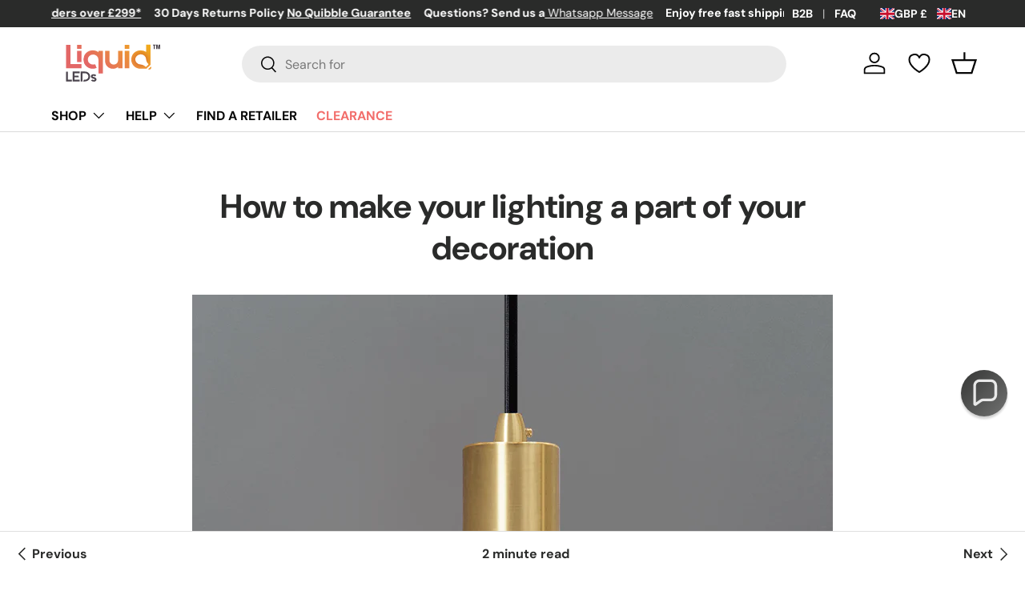

--- FILE ---
content_type: text/html; charset=utf-8
request_url: https://liquid-leds.com/en-uk/blogs/news/how-to-make-your-lighting-a-part-of-your-decoration
body_size: 69204
content:
<!doctype html>
<html class="no-js" lang="en" dir="ltr">
<head>

  <meta name="facebook-domain-verification" content="8894bz126vse8hajtmw4rtetjplgxz" />
  
  <script>const ensureInstantJS=()=>{window.InstantJS||(window.InstantJS={}),window.InstantJS.track||(window.InstantJS.trackQueue=[],window.InstantJS.track=function(){window.InstantJS.trackQueue.push(arguments)})};ensureInstantJS();const trackEvent=(()=>{const t=new Set;return e=>{const n=JSON.stringify(e);t.has(n)||!e[0].includes("track")||(t.add(n),window.InstantJS.track("MARKETING_PIXEL_EVENT_FIRED",[{event:e,provider:"META_PLATFORMS"}]))}})();(function(){const e=()=>{if(window.fbq?.callMethod){const t=window.fbq,e=function(){trackEvent([...arguments]),t.apply(this,arguments)};for(const n in t)t.hasOwnProperty(n)&&(e[n]=t[n]);window.fbq=e}else setTimeout(e,1)},t=()=>{const{_fbq:e}=window;if(e&&e.queue){e.queue.forEach(t=>trackEvent([...t]));const n=e.queue.push;e.queue.push=function(...t){trackEvent([...t[0]]);return n.apply(e.queue,t)}}else setTimeout(t,1)};e(),t()})();</script>
  
  





      
<script type="text/javascript">
var a = window.performance && window.performance.mark;
if (a) {
  window.performance.mark("shopsheriff.amp-snippet.start");
}
var doc = document;
var redirect = "/cart" === window.location.pathname
&& (doc.referrer.includes("ampproject.org") || doc.referrer.includes("/a/s/") )
&& !doc.location.search.includes("utm");

if(redirect) {
  var f = doc.location.search ? "&" : "?";
  window.location =
    window.location.origin
  + window.location.pathname
  + f
  + "utm_source=shopsheriff&utm_medium=amp&utm_campaign=shopsheriff&utm_content=add-to-cart";
}
if (a) {
  window.performance.mark("shopsheriff.amp-snippet.end");
}
      </script>




<meta charset="utf-8">
<meta name="viewport" content="width=device-width,initial-scale=1">
<title>
How to make your lighting a part of your decoration
 &ndash; LiquidLEDs™ United Kingdom 
</title><link rel="canonical" href="https://liquid-leds.com/en-uk/blogs/news/how-to-make-your-lighting-a-part-of-your-decoration"><link rel="icon" href="//liquid-leds.com/cdn/shop/files/LiquidLEDs-192x192.png?crop=center&height=48&v=1747542050&width=48" type="image/png">
  <link rel="apple-touch-icon" href="//liquid-leds.com/cdn/shop/files/LiquidLEDs-192x192.png?crop=center&height=180&v=1747542050&width=180"><meta name="description" content="We&#39;ll admit it, most of the time, lights are seen as a kind of second thought, they&#39;re rarely noticed, and only ever really mentioned when there isn&#39;t enough of it. We don&#39;t have to tell you that we think that&#39;s the wrong way to treat lighting - it has such potential to influence the mood and just overall visuals of yo"><meta name="google-site-verification" content="z4LCBN3coacF5l3TvZRRCKlJu6I73DVRnIBbkLuVaAs" />
<meta property="og:site_name" content="LiquidLEDs™">
<meta property="og:url" content="https://liquid-leds.com/en-uk/blogs/news/how-to-make-your-lighting-a-part-of-your-decoration">
<meta property="og:title" content="How to make your lighting a part of your decoration">
<meta property="og:type" content="article">
<meta property="og:description" content="We&#39;ll admit it, most of the time, lights are seen as a kind of second thought, they&#39;re rarely noticed, and only ever really mentioned when there isn&#39;t enough of it. We don&#39;t have to tell you that we think that&#39;s the wrong way to treat lighting - it has such potential to influence the mood and just overall visuals of yo"><meta property="og:image" content="http://liquid-leds.com/cdn/shop/articles/how-to-make-your-lighting-a-part-of-your-decoration-188648.png?crop=center&height=1200&v=1747547957&width=1200">
  <meta property="og:image:secure_url" content="https://liquid-leds.com/cdn/shop/articles/how-to-make-your-lighting-a-part-of-your-decoration-188648.png?crop=center&height=1200&v=1747547957&width=1200">
  <meta property="og:image:width" content="1000">
  <meta property="og:image:height" content="1000"><meta name="twitter:site" content="@liquid_leds"><meta name="twitter:card" content="summary_large_image">
<meta name="twitter:title" content="How to make your lighting a part of your decoration">
<meta name="twitter:description" content="We&#39;ll admit it, most of the time, lights are seen as a kind of second thought, they&#39;re rarely noticed, and only ever really mentioned when there isn&#39;t enough of it. We don&#39;t have to tell you that we think that&#39;s the wrong way to treat lighting - it has such potential to influence the mood and just overall visuals of yo">
<style data-shopify>
@font-face {
  font-family: "DM Sans";
  font-weight: 400;
  font-style: normal;
  font-display: swap;
  src: url("//liquid-leds.com/cdn/fonts/dm_sans/dmsans_n4.ec80bd4dd7e1a334c969c265873491ae56018d72.woff2") format("woff2"),
       url("//liquid-leds.com/cdn/fonts/dm_sans/dmsans_n4.87bdd914d8a61247b911147ae68e754d695c58a6.woff") format("woff");
}
@font-face {
  font-family: "DM Sans";
  font-weight: 700;
  font-style: normal;
  font-display: swap;
  src: url("//liquid-leds.com/cdn/fonts/dm_sans/dmsans_n7.97e21d81502002291ea1de8aefb79170c6946ce5.woff2") format("woff2"),
       url("//liquid-leds.com/cdn/fonts/dm_sans/dmsans_n7.af5c214f5116410ca1d53a2090665620e78e2e1b.woff") format("woff");
}
@font-face {
  font-family: "DM Sans";
  font-weight: 400;
  font-style: italic;
  font-display: swap;
  src: url("//liquid-leds.com/cdn/fonts/dm_sans/dmsans_i4.b8fe05e69ee95d5a53155c346957d8cbf5081c1a.woff2") format("woff2"),
       url("//liquid-leds.com/cdn/fonts/dm_sans/dmsans_i4.403fe28ee2ea63e142575c0aa47684d65f8c23a0.woff") format("woff");
}
@font-face {
  font-family: "DM Sans";
  font-weight: 700;
  font-style: italic;
  font-display: swap;
  src: url("//liquid-leds.com/cdn/fonts/dm_sans/dmsans_i7.52b57f7d7342eb7255084623d98ab83fd96e7f9b.woff2") format("woff2"),
       url("//liquid-leds.com/cdn/fonts/dm_sans/dmsans_i7.d5e14ef18a1d4a8ce78a4187580b4eb1759c2eda.woff") format("woff");
}
@font-face {
  font-family: "DM Sans";
  font-weight: 700;
  font-style: normal;
  font-display: swap;
  src: url("//liquid-leds.com/cdn/fonts/dm_sans/dmsans_n7.97e21d81502002291ea1de8aefb79170c6946ce5.woff2") format("woff2"),
       url("//liquid-leds.com/cdn/fonts/dm_sans/dmsans_n7.af5c214f5116410ca1d53a2090665620e78e2e1b.woff") format("woff");
}
@font-face {
  font-family: "DM Sans";
  font-weight: 700;
  font-style: normal;
  font-display: swap;
  src: url("//liquid-leds.com/cdn/fonts/dm_sans/dmsans_n7.97e21d81502002291ea1de8aefb79170c6946ce5.woff2") format("woff2"),
       url("//liquid-leds.com/cdn/fonts/dm_sans/dmsans_n7.af5c214f5116410ca1d53a2090665620e78e2e1b.woff") format("woff");
}
:root {
      --bg-color: 255 255 255 / 1.0;
      --bg-color-og: 255 255 255 / 1.0;
      --heading-color: 42 43 42;
      --text-color: 42 43 42;
      --text-color-og: 42 43 42;
      --scrollbar-color: 42 43 42;
      --link-color: 42 43 42;
      --link-color-og: 42 43 42;
      --star-color: 255 159 28;--swatch-border-color-default: 212 213 212;
        --swatch-border-color-active: 149 149 149;
        --swatch-card-size: 24px;
        --swatch-variant-picker-size: 64px;--color-scheme-1-bg: 255 255 255 / 1.0;
      --color-scheme-1-grad: linear-gradient(180deg, rgba(244, 244, 244, 1), rgba(244, 244, 244, 1) 100%);
      --color-scheme-1-heading: 42 43 42;
      --color-scheme-1-text: 42 43 42;
      --color-scheme-1-btn-bg: 69 66 76;
      --color-scheme-1-btn-text: 255 255 255;
      --color-scheme-1-btn-bg-hover: 105 101 111;--color-scheme-2-bg: 244 244 244 / 1.0;
      --color-scheme-2-grad: ;
      --color-scheme-2-heading: 180 12 28;
      --color-scheme-2-text: 255 255 255;
      --color-scheme-2-btn-bg: 255 88 13;
      --color-scheme-2-btn-text: 255 255 255;
      --color-scheme-2-btn-bg-hover: 255 124 64;--color-scheme-3-bg: 231 155 63 / 1.0;
      --color-scheme-3-grad: linear-gradient(95deg, rgba(215, 132, 47, 1), rgba(234, 73, 0, 1) 32%, rgba(255, 88, 13, 0.88) 92%);
      --color-scheme-3-heading: 255 255 255;
      --color-scheme-3-text: 255 255 255;
      --color-scheme-3-btn-bg: 42 43 42;
      --color-scheme-3-btn-text: 255 255 255;
      --color-scheme-3-btn-bg-hover: 82 83 82;

      --drawer-bg-color: 255 255 255 / 1.0;
      --drawer-text-color: 42 43 42;

      --panel-bg-color: 244 244 244 / 1.0;
      --panel-heading-color: 42 43 42;
      --panel-text-color: 42 43 42;

      --in-stock-text-color: 44 126 63;
      --low-stock-text-color: 210 134 26;
      --very-low-stock-text-color: 242 110 107;
      --no-stock-text-color: 69 66 76;

      --error-bg-color: 252 237 238;
      --error-text-color: 180 12 28;
      --success-bg-color: 232 246 234;
      --success-text-color: 44 126 63;
      --info-bg-color: 228 237 250;
      --info-text-color: 26 102 210;

      --heading-font-family: "DM Sans", sans-serif;
      --heading-font-style: normal;
      --heading-font-weight: 700;
      --heading-scale-start: 2;

      --navigation-font-family: "DM Sans", sans-serif;
      --navigation-font-style: normal;
      --navigation-font-weight: 700;--heading-text-transform: none;
--subheading-text-transform: none;
      --body-font-family: "DM Sans", sans-serif;
      --body-font-style: normal;
      --body-font-weight: 400;
      --body-font-size: 16;

      --section-gap: 48;
      --heading-gap: calc(8 * var(--space-unit));--grid-column-gap: 20px;--btn-bg-color: 69 66 76;
      --btn-bg-hover-color: 105 101 111;
      --btn-text-color: 255 255 255;
      --btn-bg-color-og: 69 66 76;
      --btn-text-color-og: 255 255 255;
      --btn-alt-bg-color: 255 255 255;
      --btn-alt-bg-alpha: 1.0;
      --btn-alt-text-color: 255 153 0;
      --btn-border-width: 2px;
      --btn-padding-y: 12px;

      
      --btn-border-radius: 28px;
      

      --btn-lg-border-radius: 50%;
      --btn-icon-border-radius: 50%;
      --input-with-btn-inner-radius: var(--btn-border-radius);

      --input-bg-color: 255 255 255 / 1.0;
      --input-text-color: 42 43 42;
      --input-border-width: 2px;
      --input-border-radius: 26px;
      --textarea-border-radius: 12px;
      --input-border-radius: 28px;
      --input-lg-border-radius: 34px;
      --input-bg-color-diff-3: #f7f7f7;
      --input-bg-color-diff-6: #f0f0f0;

      --modal-border-radius: 16px;
      --modal-overlay-color: 0 0 0;
      --modal-overlay-opacity: 0.4;
      --drawer-border-radius: 16px;
      --overlay-border-radius: 0px;--custom-label-bg-color: 242 110 107;
      --custom-label-text-color: 255 255 255;--sale-label-bg-color: 242 110 107;
      --sale-label-text-color: 255 255 255;--sold-out-label-bg-color: 42 43 42;
      --sold-out-label-text-color: 255 255 255;--new-label-bg-color: 127 184 0;
      --new-label-text-color: 255 255 255;--preorder-label-bg-color: 0 166 237;
      --preorder-label-text-color: 255 255 255;

      --page-width: 1440px;
      --gutter-sm: 20px;
      --gutter-md: 32px;
      --gutter-lg: 64px;

      --payment-terms-bg-color: #ffffff;

      --coll-card-bg-color: #F9F9F9;
      --coll-card-border-color: #f2f2f2;--blend-bg-color: #f4f4f4;
        
          --aos-animate-duration: 0.6s;
        

        
          --aos-min-width: 0;
        
      

      --reading-width: 48em;
    }

    @media (max-width: 769px) {
      :root {
        --reading-width: 36em;
      }
    }
  </style><script src="//liquid-leds.com/cdn/shop/t/168/assets/jquery.min.js?v=133494139889153862371757078520" defer="defer"></script>

  <link rel="stylesheet" href="//liquid-leds.com/cdn/shop/t/168/assets/main.css?v=94490169172201265841764833542">
  <script src="//liquid-leds.com/cdn/shop/t/168/assets/main.js?v=168062153906360943381757078521" defer="defer"></script><link rel="preload" href="//liquid-leds.com/cdn/fonts/dm_sans/dmsans_n4.ec80bd4dd7e1a334c969c265873491ae56018d72.woff2" as="font" type="font/woff2" crossorigin fetchpriority="high"><link rel="preload" href="//liquid-leds.com/cdn/fonts/dm_sans/dmsans_n7.97e21d81502002291ea1de8aefb79170c6946ce5.woff2" as="font" type="font/woff2" crossorigin fetchpriority="high"><link rel="stylesheet" href="//liquid-leds.com/cdn/shop/t/168/assets/swatches.css?v=55259389021950151781757078732" media="print" onload="this.media='all'">
    <noscript><link rel="stylesheet" href="//liquid-leds.com/cdn/shop/t/168/assets/swatches.css?v=55259389021950151781757078732"></noscript>

  <script>window.performance && window.performance.mark && window.performance.mark('shopify.content_for_header.start');</script><meta name="facebook-domain-verification" content="8894bz126vse8hajtmw4rtetjplgxz">
<meta id="shopify-digital-wallet" name="shopify-digital-wallet" content="/6469222489/digital_wallets/dialog">
<meta name="shopify-checkout-api-token" content="f5d4e5952442de40c2a91a3b06662a14">
<meta id="in-context-paypal-metadata" data-shop-id="6469222489" data-venmo-supported="false" data-environment="production" data-locale="en_US" data-paypal-v4="true" data-currency="GBP">
<link rel="alternate" type="application/atom+xml" title="Feed" href="/en-uk/blogs/news.atom" />
<link rel="alternate" hreflang="x-default" href="https://liquid-leds.com/blogs/news/how-to-make-your-lighting-a-part-of-your-decoration">
<link rel="alternate" hreflang="en" href="https://liquid-leds.com/blogs/news/how-to-make-your-lighting-a-part-of-your-decoration">
<link rel="alternate" hreflang="en-CA" href="https://liquid-leds.com/en-ca/blogs/news/how-to-make-your-lighting-a-part-of-your-decoration">
<link rel="alternate" hreflang="fr-CA" href="https://liquid-leds.com/fr-ca/blogs/news/how-to-make-your-lighting-a-part-of-your-decoration">
<link rel="alternate" hreflang="en-AX" href="https://liquid-leds.com/en-eu/blogs/news/how-to-make-your-lighting-a-part-of-your-decoration">
<link rel="alternate" hreflang="fr-AX" href="https://liquid-leds.com/fr-eu/blogs/news/how-to-make-your-lighting-a-part-of-your-decoration">
<link rel="alternate" hreflang="it-AX" href="https://liquid-leds.com/it-eu/blogs/news/how-to-make-your-lighting-a-part-of-your-decoration">
<link rel="alternate" hreflang="de-AX" href="https://liquid-leds.com/de-eu/blogs/news/how-to-make-your-lighting-a-part-of-your-decoration">
<link rel="alternate" hreflang="es-AX" href="https://liquid-leds.com/es-eu/blogs/news/how-to-make-your-lighting-a-part-of-your-decoration">
<link rel="alternate" hreflang="nl-AX" href="https://liquid-leds.com/nl-eu/blogs/news/how-to-make-your-lighting-a-part-of-your-decoration">
<link rel="alternate" hreflang="da-AX" href="https://liquid-leds.com/da-eu/blogs/news/how-to-make-your-lighting-a-part-of-your-decoration">
<link rel="alternate" hreflang="el-AX" href="https://liquid-leds.com/el-eu/blogs/news/how-to-make-your-lighting-a-part-of-your-decoration">
<link rel="alternate" hreflang="cs-AX" href="https://liquid-leds.com/cs-eu/blogs/news/how-to-make-your-lighting-a-part-of-your-decoration">
<link rel="alternate" hreflang="no-AX" href="https://liquid-leds.com/no-eu/blogs/news/how-to-make-your-lighting-a-part-of-your-decoration">
<link rel="alternate" hreflang="pl-AX" href="https://liquid-leds.com/pl-eu/blogs/news/how-to-make-your-lighting-a-part-of-your-decoration">
<link rel="alternate" hreflang="pt-AX" href="https://liquid-leds.com/pt-eu/blogs/news/how-to-make-your-lighting-a-part-of-your-decoration">
<link rel="alternate" hreflang="ro-AX" href="https://liquid-leds.com/ro-eu/blogs/news/how-to-make-your-lighting-a-part-of-your-decoration">
<link rel="alternate" hreflang="sv-AX" href="https://liquid-leds.com/sv-eu/blogs/news/how-to-make-your-lighting-a-part-of-your-decoration">
<link rel="alternate" hreflang="bg-AX" href="https://liquid-leds.com/bg-eu/blogs/news/how-to-make-your-lighting-a-part-of-your-decoration">
<link rel="alternate" hreflang="en-AD" href="https://liquid-leds.com/en-eu/blogs/news/how-to-make-your-lighting-a-part-of-your-decoration">
<link rel="alternate" hreflang="fr-AD" href="https://liquid-leds.com/fr-eu/blogs/news/how-to-make-your-lighting-a-part-of-your-decoration">
<link rel="alternate" hreflang="it-AD" href="https://liquid-leds.com/it-eu/blogs/news/how-to-make-your-lighting-a-part-of-your-decoration">
<link rel="alternate" hreflang="de-AD" href="https://liquid-leds.com/de-eu/blogs/news/how-to-make-your-lighting-a-part-of-your-decoration">
<link rel="alternate" hreflang="es-AD" href="https://liquid-leds.com/es-eu/blogs/news/how-to-make-your-lighting-a-part-of-your-decoration">
<link rel="alternate" hreflang="nl-AD" href="https://liquid-leds.com/nl-eu/blogs/news/how-to-make-your-lighting-a-part-of-your-decoration">
<link rel="alternate" hreflang="da-AD" href="https://liquid-leds.com/da-eu/blogs/news/how-to-make-your-lighting-a-part-of-your-decoration">
<link rel="alternate" hreflang="el-AD" href="https://liquid-leds.com/el-eu/blogs/news/how-to-make-your-lighting-a-part-of-your-decoration">
<link rel="alternate" hreflang="cs-AD" href="https://liquid-leds.com/cs-eu/blogs/news/how-to-make-your-lighting-a-part-of-your-decoration">
<link rel="alternate" hreflang="no-AD" href="https://liquid-leds.com/no-eu/blogs/news/how-to-make-your-lighting-a-part-of-your-decoration">
<link rel="alternate" hreflang="pl-AD" href="https://liquid-leds.com/pl-eu/blogs/news/how-to-make-your-lighting-a-part-of-your-decoration">
<link rel="alternate" hreflang="pt-AD" href="https://liquid-leds.com/pt-eu/blogs/news/how-to-make-your-lighting-a-part-of-your-decoration">
<link rel="alternate" hreflang="ro-AD" href="https://liquid-leds.com/ro-eu/blogs/news/how-to-make-your-lighting-a-part-of-your-decoration">
<link rel="alternate" hreflang="sv-AD" href="https://liquid-leds.com/sv-eu/blogs/news/how-to-make-your-lighting-a-part-of-your-decoration">
<link rel="alternate" hreflang="bg-AD" href="https://liquid-leds.com/bg-eu/blogs/news/how-to-make-your-lighting-a-part-of-your-decoration">
<link rel="alternate" hreflang="en-AT" href="https://liquid-leds.com/en-eu/blogs/news/how-to-make-your-lighting-a-part-of-your-decoration">
<link rel="alternate" hreflang="fr-AT" href="https://liquid-leds.com/fr-eu/blogs/news/how-to-make-your-lighting-a-part-of-your-decoration">
<link rel="alternate" hreflang="it-AT" href="https://liquid-leds.com/it-eu/blogs/news/how-to-make-your-lighting-a-part-of-your-decoration">
<link rel="alternate" hreflang="de-AT" href="https://liquid-leds.com/de-eu/blogs/news/how-to-make-your-lighting-a-part-of-your-decoration">
<link rel="alternate" hreflang="es-AT" href="https://liquid-leds.com/es-eu/blogs/news/how-to-make-your-lighting-a-part-of-your-decoration">
<link rel="alternate" hreflang="nl-AT" href="https://liquid-leds.com/nl-eu/blogs/news/how-to-make-your-lighting-a-part-of-your-decoration">
<link rel="alternate" hreflang="da-AT" href="https://liquid-leds.com/da-eu/blogs/news/how-to-make-your-lighting-a-part-of-your-decoration">
<link rel="alternate" hreflang="el-AT" href="https://liquid-leds.com/el-eu/blogs/news/how-to-make-your-lighting-a-part-of-your-decoration">
<link rel="alternate" hreflang="cs-AT" href="https://liquid-leds.com/cs-eu/blogs/news/how-to-make-your-lighting-a-part-of-your-decoration">
<link rel="alternate" hreflang="no-AT" href="https://liquid-leds.com/no-eu/blogs/news/how-to-make-your-lighting-a-part-of-your-decoration">
<link rel="alternate" hreflang="pl-AT" href="https://liquid-leds.com/pl-eu/blogs/news/how-to-make-your-lighting-a-part-of-your-decoration">
<link rel="alternate" hreflang="pt-AT" href="https://liquid-leds.com/pt-eu/blogs/news/how-to-make-your-lighting-a-part-of-your-decoration">
<link rel="alternate" hreflang="ro-AT" href="https://liquid-leds.com/ro-eu/blogs/news/how-to-make-your-lighting-a-part-of-your-decoration">
<link rel="alternate" hreflang="sv-AT" href="https://liquid-leds.com/sv-eu/blogs/news/how-to-make-your-lighting-a-part-of-your-decoration">
<link rel="alternate" hreflang="bg-AT" href="https://liquid-leds.com/bg-eu/blogs/news/how-to-make-your-lighting-a-part-of-your-decoration">
<link rel="alternate" hreflang="en-BE" href="https://liquid-leds.com/en-eu/blogs/news/how-to-make-your-lighting-a-part-of-your-decoration">
<link rel="alternate" hreflang="fr-BE" href="https://liquid-leds.com/fr-eu/blogs/news/how-to-make-your-lighting-a-part-of-your-decoration">
<link rel="alternate" hreflang="it-BE" href="https://liquid-leds.com/it-eu/blogs/news/how-to-make-your-lighting-a-part-of-your-decoration">
<link rel="alternate" hreflang="de-BE" href="https://liquid-leds.com/de-eu/blogs/news/how-to-make-your-lighting-a-part-of-your-decoration">
<link rel="alternate" hreflang="es-BE" href="https://liquid-leds.com/es-eu/blogs/news/how-to-make-your-lighting-a-part-of-your-decoration">
<link rel="alternate" hreflang="nl-BE" href="https://liquid-leds.com/nl-eu/blogs/news/how-to-make-your-lighting-a-part-of-your-decoration">
<link rel="alternate" hreflang="da-BE" href="https://liquid-leds.com/da-eu/blogs/news/how-to-make-your-lighting-a-part-of-your-decoration">
<link rel="alternate" hreflang="el-BE" href="https://liquid-leds.com/el-eu/blogs/news/how-to-make-your-lighting-a-part-of-your-decoration">
<link rel="alternate" hreflang="cs-BE" href="https://liquid-leds.com/cs-eu/blogs/news/how-to-make-your-lighting-a-part-of-your-decoration">
<link rel="alternate" hreflang="no-BE" href="https://liquid-leds.com/no-eu/blogs/news/how-to-make-your-lighting-a-part-of-your-decoration">
<link rel="alternate" hreflang="pl-BE" href="https://liquid-leds.com/pl-eu/blogs/news/how-to-make-your-lighting-a-part-of-your-decoration">
<link rel="alternate" hreflang="pt-BE" href="https://liquid-leds.com/pt-eu/blogs/news/how-to-make-your-lighting-a-part-of-your-decoration">
<link rel="alternate" hreflang="ro-BE" href="https://liquid-leds.com/ro-eu/blogs/news/how-to-make-your-lighting-a-part-of-your-decoration">
<link rel="alternate" hreflang="sv-BE" href="https://liquid-leds.com/sv-eu/blogs/news/how-to-make-your-lighting-a-part-of-your-decoration">
<link rel="alternate" hreflang="bg-BE" href="https://liquid-leds.com/bg-eu/blogs/news/how-to-make-your-lighting-a-part-of-your-decoration">
<link rel="alternate" hreflang="en-CY" href="https://liquid-leds.com/en-eu/blogs/news/how-to-make-your-lighting-a-part-of-your-decoration">
<link rel="alternate" hreflang="fr-CY" href="https://liquid-leds.com/fr-eu/blogs/news/how-to-make-your-lighting-a-part-of-your-decoration">
<link rel="alternate" hreflang="it-CY" href="https://liquid-leds.com/it-eu/blogs/news/how-to-make-your-lighting-a-part-of-your-decoration">
<link rel="alternate" hreflang="de-CY" href="https://liquid-leds.com/de-eu/blogs/news/how-to-make-your-lighting-a-part-of-your-decoration">
<link rel="alternate" hreflang="es-CY" href="https://liquid-leds.com/es-eu/blogs/news/how-to-make-your-lighting-a-part-of-your-decoration">
<link rel="alternate" hreflang="nl-CY" href="https://liquid-leds.com/nl-eu/blogs/news/how-to-make-your-lighting-a-part-of-your-decoration">
<link rel="alternate" hreflang="da-CY" href="https://liquid-leds.com/da-eu/blogs/news/how-to-make-your-lighting-a-part-of-your-decoration">
<link rel="alternate" hreflang="el-CY" href="https://liquid-leds.com/el-eu/blogs/news/how-to-make-your-lighting-a-part-of-your-decoration">
<link rel="alternate" hreflang="cs-CY" href="https://liquid-leds.com/cs-eu/blogs/news/how-to-make-your-lighting-a-part-of-your-decoration">
<link rel="alternate" hreflang="no-CY" href="https://liquid-leds.com/no-eu/blogs/news/how-to-make-your-lighting-a-part-of-your-decoration">
<link rel="alternate" hreflang="pl-CY" href="https://liquid-leds.com/pl-eu/blogs/news/how-to-make-your-lighting-a-part-of-your-decoration">
<link rel="alternate" hreflang="pt-CY" href="https://liquid-leds.com/pt-eu/blogs/news/how-to-make-your-lighting-a-part-of-your-decoration">
<link rel="alternate" hreflang="ro-CY" href="https://liquid-leds.com/ro-eu/blogs/news/how-to-make-your-lighting-a-part-of-your-decoration">
<link rel="alternate" hreflang="sv-CY" href="https://liquid-leds.com/sv-eu/blogs/news/how-to-make-your-lighting-a-part-of-your-decoration">
<link rel="alternate" hreflang="bg-CY" href="https://liquid-leds.com/bg-eu/blogs/news/how-to-make-your-lighting-a-part-of-your-decoration">
<link rel="alternate" hreflang="en-EE" href="https://liquid-leds.com/en-eu/blogs/news/how-to-make-your-lighting-a-part-of-your-decoration">
<link rel="alternate" hreflang="fr-EE" href="https://liquid-leds.com/fr-eu/blogs/news/how-to-make-your-lighting-a-part-of-your-decoration">
<link rel="alternate" hreflang="it-EE" href="https://liquid-leds.com/it-eu/blogs/news/how-to-make-your-lighting-a-part-of-your-decoration">
<link rel="alternate" hreflang="de-EE" href="https://liquid-leds.com/de-eu/blogs/news/how-to-make-your-lighting-a-part-of-your-decoration">
<link rel="alternate" hreflang="es-EE" href="https://liquid-leds.com/es-eu/blogs/news/how-to-make-your-lighting-a-part-of-your-decoration">
<link rel="alternate" hreflang="nl-EE" href="https://liquid-leds.com/nl-eu/blogs/news/how-to-make-your-lighting-a-part-of-your-decoration">
<link rel="alternate" hreflang="da-EE" href="https://liquid-leds.com/da-eu/blogs/news/how-to-make-your-lighting-a-part-of-your-decoration">
<link rel="alternate" hreflang="el-EE" href="https://liquid-leds.com/el-eu/blogs/news/how-to-make-your-lighting-a-part-of-your-decoration">
<link rel="alternate" hreflang="cs-EE" href="https://liquid-leds.com/cs-eu/blogs/news/how-to-make-your-lighting-a-part-of-your-decoration">
<link rel="alternate" hreflang="no-EE" href="https://liquid-leds.com/no-eu/blogs/news/how-to-make-your-lighting-a-part-of-your-decoration">
<link rel="alternate" hreflang="pl-EE" href="https://liquid-leds.com/pl-eu/blogs/news/how-to-make-your-lighting-a-part-of-your-decoration">
<link rel="alternate" hreflang="pt-EE" href="https://liquid-leds.com/pt-eu/blogs/news/how-to-make-your-lighting-a-part-of-your-decoration">
<link rel="alternate" hreflang="ro-EE" href="https://liquid-leds.com/ro-eu/blogs/news/how-to-make-your-lighting-a-part-of-your-decoration">
<link rel="alternate" hreflang="sv-EE" href="https://liquid-leds.com/sv-eu/blogs/news/how-to-make-your-lighting-a-part-of-your-decoration">
<link rel="alternate" hreflang="bg-EE" href="https://liquid-leds.com/bg-eu/blogs/news/how-to-make-your-lighting-a-part-of-your-decoration">
<link rel="alternate" hreflang="en-FI" href="https://liquid-leds.com/en-eu/blogs/news/how-to-make-your-lighting-a-part-of-your-decoration">
<link rel="alternate" hreflang="fr-FI" href="https://liquid-leds.com/fr-eu/blogs/news/how-to-make-your-lighting-a-part-of-your-decoration">
<link rel="alternate" hreflang="it-FI" href="https://liquid-leds.com/it-eu/blogs/news/how-to-make-your-lighting-a-part-of-your-decoration">
<link rel="alternate" hreflang="de-FI" href="https://liquid-leds.com/de-eu/blogs/news/how-to-make-your-lighting-a-part-of-your-decoration">
<link rel="alternate" hreflang="es-FI" href="https://liquid-leds.com/es-eu/blogs/news/how-to-make-your-lighting-a-part-of-your-decoration">
<link rel="alternate" hreflang="nl-FI" href="https://liquid-leds.com/nl-eu/blogs/news/how-to-make-your-lighting-a-part-of-your-decoration">
<link rel="alternate" hreflang="da-FI" href="https://liquid-leds.com/da-eu/blogs/news/how-to-make-your-lighting-a-part-of-your-decoration">
<link rel="alternate" hreflang="el-FI" href="https://liquid-leds.com/el-eu/blogs/news/how-to-make-your-lighting-a-part-of-your-decoration">
<link rel="alternate" hreflang="cs-FI" href="https://liquid-leds.com/cs-eu/blogs/news/how-to-make-your-lighting-a-part-of-your-decoration">
<link rel="alternate" hreflang="no-FI" href="https://liquid-leds.com/no-eu/blogs/news/how-to-make-your-lighting-a-part-of-your-decoration">
<link rel="alternate" hreflang="pl-FI" href="https://liquid-leds.com/pl-eu/blogs/news/how-to-make-your-lighting-a-part-of-your-decoration">
<link rel="alternate" hreflang="pt-FI" href="https://liquid-leds.com/pt-eu/blogs/news/how-to-make-your-lighting-a-part-of-your-decoration">
<link rel="alternate" hreflang="ro-FI" href="https://liquid-leds.com/ro-eu/blogs/news/how-to-make-your-lighting-a-part-of-your-decoration">
<link rel="alternate" hreflang="sv-FI" href="https://liquid-leds.com/sv-eu/blogs/news/how-to-make-your-lighting-a-part-of-your-decoration">
<link rel="alternate" hreflang="bg-FI" href="https://liquid-leds.com/bg-eu/blogs/news/how-to-make-your-lighting-a-part-of-your-decoration">
<link rel="alternate" hreflang="en-FR" href="https://liquid-leds.com/en-eu/blogs/news/how-to-make-your-lighting-a-part-of-your-decoration">
<link rel="alternate" hreflang="fr-FR" href="https://liquid-leds.com/fr-eu/blogs/news/how-to-make-your-lighting-a-part-of-your-decoration">
<link rel="alternate" hreflang="it-FR" href="https://liquid-leds.com/it-eu/blogs/news/how-to-make-your-lighting-a-part-of-your-decoration">
<link rel="alternate" hreflang="de-FR" href="https://liquid-leds.com/de-eu/blogs/news/how-to-make-your-lighting-a-part-of-your-decoration">
<link rel="alternate" hreflang="es-FR" href="https://liquid-leds.com/es-eu/blogs/news/how-to-make-your-lighting-a-part-of-your-decoration">
<link rel="alternate" hreflang="nl-FR" href="https://liquid-leds.com/nl-eu/blogs/news/how-to-make-your-lighting-a-part-of-your-decoration">
<link rel="alternate" hreflang="da-FR" href="https://liquid-leds.com/da-eu/blogs/news/how-to-make-your-lighting-a-part-of-your-decoration">
<link rel="alternate" hreflang="el-FR" href="https://liquid-leds.com/el-eu/blogs/news/how-to-make-your-lighting-a-part-of-your-decoration">
<link rel="alternate" hreflang="cs-FR" href="https://liquid-leds.com/cs-eu/blogs/news/how-to-make-your-lighting-a-part-of-your-decoration">
<link rel="alternate" hreflang="no-FR" href="https://liquid-leds.com/no-eu/blogs/news/how-to-make-your-lighting-a-part-of-your-decoration">
<link rel="alternate" hreflang="pl-FR" href="https://liquid-leds.com/pl-eu/blogs/news/how-to-make-your-lighting-a-part-of-your-decoration">
<link rel="alternate" hreflang="pt-FR" href="https://liquid-leds.com/pt-eu/blogs/news/how-to-make-your-lighting-a-part-of-your-decoration">
<link rel="alternate" hreflang="ro-FR" href="https://liquid-leds.com/ro-eu/blogs/news/how-to-make-your-lighting-a-part-of-your-decoration">
<link rel="alternate" hreflang="sv-FR" href="https://liquid-leds.com/sv-eu/blogs/news/how-to-make-your-lighting-a-part-of-your-decoration">
<link rel="alternate" hreflang="bg-FR" href="https://liquid-leds.com/bg-eu/blogs/news/how-to-make-your-lighting-a-part-of-your-decoration">
<link rel="alternate" hreflang="en-GF" href="https://liquid-leds.com/en-eu/blogs/news/how-to-make-your-lighting-a-part-of-your-decoration">
<link rel="alternate" hreflang="fr-GF" href="https://liquid-leds.com/fr-eu/blogs/news/how-to-make-your-lighting-a-part-of-your-decoration">
<link rel="alternate" hreflang="it-GF" href="https://liquid-leds.com/it-eu/blogs/news/how-to-make-your-lighting-a-part-of-your-decoration">
<link rel="alternate" hreflang="de-GF" href="https://liquid-leds.com/de-eu/blogs/news/how-to-make-your-lighting-a-part-of-your-decoration">
<link rel="alternate" hreflang="es-GF" href="https://liquid-leds.com/es-eu/blogs/news/how-to-make-your-lighting-a-part-of-your-decoration">
<link rel="alternate" hreflang="nl-GF" href="https://liquid-leds.com/nl-eu/blogs/news/how-to-make-your-lighting-a-part-of-your-decoration">
<link rel="alternate" hreflang="da-GF" href="https://liquid-leds.com/da-eu/blogs/news/how-to-make-your-lighting-a-part-of-your-decoration">
<link rel="alternate" hreflang="el-GF" href="https://liquid-leds.com/el-eu/blogs/news/how-to-make-your-lighting-a-part-of-your-decoration">
<link rel="alternate" hreflang="cs-GF" href="https://liquid-leds.com/cs-eu/blogs/news/how-to-make-your-lighting-a-part-of-your-decoration">
<link rel="alternate" hreflang="no-GF" href="https://liquid-leds.com/no-eu/blogs/news/how-to-make-your-lighting-a-part-of-your-decoration">
<link rel="alternate" hreflang="pl-GF" href="https://liquid-leds.com/pl-eu/blogs/news/how-to-make-your-lighting-a-part-of-your-decoration">
<link rel="alternate" hreflang="pt-GF" href="https://liquid-leds.com/pt-eu/blogs/news/how-to-make-your-lighting-a-part-of-your-decoration">
<link rel="alternate" hreflang="ro-GF" href="https://liquid-leds.com/ro-eu/blogs/news/how-to-make-your-lighting-a-part-of-your-decoration">
<link rel="alternate" hreflang="sv-GF" href="https://liquid-leds.com/sv-eu/blogs/news/how-to-make-your-lighting-a-part-of-your-decoration">
<link rel="alternate" hreflang="bg-GF" href="https://liquid-leds.com/bg-eu/blogs/news/how-to-make-your-lighting-a-part-of-your-decoration">
<link rel="alternate" hreflang="en-TF" href="https://liquid-leds.com/en-eu/blogs/news/how-to-make-your-lighting-a-part-of-your-decoration">
<link rel="alternate" hreflang="fr-TF" href="https://liquid-leds.com/fr-eu/blogs/news/how-to-make-your-lighting-a-part-of-your-decoration">
<link rel="alternate" hreflang="it-TF" href="https://liquid-leds.com/it-eu/blogs/news/how-to-make-your-lighting-a-part-of-your-decoration">
<link rel="alternate" hreflang="de-TF" href="https://liquid-leds.com/de-eu/blogs/news/how-to-make-your-lighting-a-part-of-your-decoration">
<link rel="alternate" hreflang="es-TF" href="https://liquid-leds.com/es-eu/blogs/news/how-to-make-your-lighting-a-part-of-your-decoration">
<link rel="alternate" hreflang="nl-TF" href="https://liquid-leds.com/nl-eu/blogs/news/how-to-make-your-lighting-a-part-of-your-decoration">
<link rel="alternate" hreflang="da-TF" href="https://liquid-leds.com/da-eu/blogs/news/how-to-make-your-lighting-a-part-of-your-decoration">
<link rel="alternate" hreflang="el-TF" href="https://liquid-leds.com/el-eu/blogs/news/how-to-make-your-lighting-a-part-of-your-decoration">
<link rel="alternate" hreflang="cs-TF" href="https://liquid-leds.com/cs-eu/blogs/news/how-to-make-your-lighting-a-part-of-your-decoration">
<link rel="alternate" hreflang="no-TF" href="https://liquid-leds.com/no-eu/blogs/news/how-to-make-your-lighting-a-part-of-your-decoration">
<link rel="alternate" hreflang="pl-TF" href="https://liquid-leds.com/pl-eu/blogs/news/how-to-make-your-lighting-a-part-of-your-decoration">
<link rel="alternate" hreflang="pt-TF" href="https://liquid-leds.com/pt-eu/blogs/news/how-to-make-your-lighting-a-part-of-your-decoration">
<link rel="alternate" hreflang="ro-TF" href="https://liquid-leds.com/ro-eu/blogs/news/how-to-make-your-lighting-a-part-of-your-decoration">
<link rel="alternate" hreflang="sv-TF" href="https://liquid-leds.com/sv-eu/blogs/news/how-to-make-your-lighting-a-part-of-your-decoration">
<link rel="alternate" hreflang="bg-TF" href="https://liquid-leds.com/bg-eu/blogs/news/how-to-make-your-lighting-a-part-of-your-decoration">
<link rel="alternate" hreflang="en-DE" href="https://liquid-leds.com/en-eu/blogs/news/how-to-make-your-lighting-a-part-of-your-decoration">
<link rel="alternate" hreflang="fr-DE" href="https://liquid-leds.com/fr-eu/blogs/news/how-to-make-your-lighting-a-part-of-your-decoration">
<link rel="alternate" hreflang="it-DE" href="https://liquid-leds.com/it-eu/blogs/news/how-to-make-your-lighting-a-part-of-your-decoration">
<link rel="alternate" hreflang="de-DE" href="https://liquid-leds.com/de-eu/blogs/news/how-to-make-your-lighting-a-part-of-your-decoration">
<link rel="alternate" hreflang="es-DE" href="https://liquid-leds.com/es-eu/blogs/news/how-to-make-your-lighting-a-part-of-your-decoration">
<link rel="alternate" hreflang="nl-DE" href="https://liquid-leds.com/nl-eu/blogs/news/how-to-make-your-lighting-a-part-of-your-decoration">
<link rel="alternate" hreflang="da-DE" href="https://liquid-leds.com/da-eu/blogs/news/how-to-make-your-lighting-a-part-of-your-decoration">
<link rel="alternate" hreflang="el-DE" href="https://liquid-leds.com/el-eu/blogs/news/how-to-make-your-lighting-a-part-of-your-decoration">
<link rel="alternate" hreflang="cs-DE" href="https://liquid-leds.com/cs-eu/blogs/news/how-to-make-your-lighting-a-part-of-your-decoration">
<link rel="alternate" hreflang="no-DE" href="https://liquid-leds.com/no-eu/blogs/news/how-to-make-your-lighting-a-part-of-your-decoration">
<link rel="alternate" hreflang="pl-DE" href="https://liquid-leds.com/pl-eu/blogs/news/how-to-make-your-lighting-a-part-of-your-decoration">
<link rel="alternate" hreflang="pt-DE" href="https://liquid-leds.com/pt-eu/blogs/news/how-to-make-your-lighting-a-part-of-your-decoration">
<link rel="alternate" hreflang="ro-DE" href="https://liquid-leds.com/ro-eu/blogs/news/how-to-make-your-lighting-a-part-of-your-decoration">
<link rel="alternate" hreflang="sv-DE" href="https://liquid-leds.com/sv-eu/blogs/news/how-to-make-your-lighting-a-part-of-your-decoration">
<link rel="alternate" hreflang="bg-DE" href="https://liquid-leds.com/bg-eu/blogs/news/how-to-make-your-lighting-a-part-of-your-decoration">
<link rel="alternate" hreflang="en-GR" href="https://liquid-leds.com/en-eu/blogs/news/how-to-make-your-lighting-a-part-of-your-decoration">
<link rel="alternate" hreflang="fr-GR" href="https://liquid-leds.com/fr-eu/blogs/news/how-to-make-your-lighting-a-part-of-your-decoration">
<link rel="alternate" hreflang="it-GR" href="https://liquid-leds.com/it-eu/blogs/news/how-to-make-your-lighting-a-part-of-your-decoration">
<link rel="alternate" hreflang="de-GR" href="https://liquid-leds.com/de-eu/blogs/news/how-to-make-your-lighting-a-part-of-your-decoration">
<link rel="alternate" hreflang="es-GR" href="https://liquid-leds.com/es-eu/blogs/news/how-to-make-your-lighting-a-part-of-your-decoration">
<link rel="alternate" hreflang="nl-GR" href="https://liquid-leds.com/nl-eu/blogs/news/how-to-make-your-lighting-a-part-of-your-decoration">
<link rel="alternate" hreflang="da-GR" href="https://liquid-leds.com/da-eu/blogs/news/how-to-make-your-lighting-a-part-of-your-decoration">
<link rel="alternate" hreflang="el-GR" href="https://liquid-leds.com/el-eu/blogs/news/how-to-make-your-lighting-a-part-of-your-decoration">
<link rel="alternate" hreflang="cs-GR" href="https://liquid-leds.com/cs-eu/blogs/news/how-to-make-your-lighting-a-part-of-your-decoration">
<link rel="alternate" hreflang="no-GR" href="https://liquid-leds.com/no-eu/blogs/news/how-to-make-your-lighting-a-part-of-your-decoration">
<link rel="alternate" hreflang="pl-GR" href="https://liquid-leds.com/pl-eu/blogs/news/how-to-make-your-lighting-a-part-of-your-decoration">
<link rel="alternate" hreflang="pt-GR" href="https://liquid-leds.com/pt-eu/blogs/news/how-to-make-your-lighting-a-part-of-your-decoration">
<link rel="alternate" hreflang="ro-GR" href="https://liquid-leds.com/ro-eu/blogs/news/how-to-make-your-lighting-a-part-of-your-decoration">
<link rel="alternate" hreflang="sv-GR" href="https://liquid-leds.com/sv-eu/blogs/news/how-to-make-your-lighting-a-part-of-your-decoration">
<link rel="alternate" hreflang="bg-GR" href="https://liquid-leds.com/bg-eu/blogs/news/how-to-make-your-lighting-a-part-of-your-decoration">
<link rel="alternate" hreflang="en-GP" href="https://liquid-leds.com/en-eu/blogs/news/how-to-make-your-lighting-a-part-of-your-decoration">
<link rel="alternate" hreflang="fr-GP" href="https://liquid-leds.com/fr-eu/blogs/news/how-to-make-your-lighting-a-part-of-your-decoration">
<link rel="alternate" hreflang="it-GP" href="https://liquid-leds.com/it-eu/blogs/news/how-to-make-your-lighting-a-part-of-your-decoration">
<link rel="alternate" hreflang="de-GP" href="https://liquid-leds.com/de-eu/blogs/news/how-to-make-your-lighting-a-part-of-your-decoration">
<link rel="alternate" hreflang="es-GP" href="https://liquid-leds.com/es-eu/blogs/news/how-to-make-your-lighting-a-part-of-your-decoration">
<link rel="alternate" hreflang="nl-GP" href="https://liquid-leds.com/nl-eu/blogs/news/how-to-make-your-lighting-a-part-of-your-decoration">
<link rel="alternate" hreflang="da-GP" href="https://liquid-leds.com/da-eu/blogs/news/how-to-make-your-lighting-a-part-of-your-decoration">
<link rel="alternate" hreflang="el-GP" href="https://liquid-leds.com/el-eu/blogs/news/how-to-make-your-lighting-a-part-of-your-decoration">
<link rel="alternate" hreflang="cs-GP" href="https://liquid-leds.com/cs-eu/blogs/news/how-to-make-your-lighting-a-part-of-your-decoration">
<link rel="alternate" hreflang="no-GP" href="https://liquid-leds.com/no-eu/blogs/news/how-to-make-your-lighting-a-part-of-your-decoration">
<link rel="alternate" hreflang="pl-GP" href="https://liquid-leds.com/pl-eu/blogs/news/how-to-make-your-lighting-a-part-of-your-decoration">
<link rel="alternate" hreflang="pt-GP" href="https://liquid-leds.com/pt-eu/blogs/news/how-to-make-your-lighting-a-part-of-your-decoration">
<link rel="alternate" hreflang="ro-GP" href="https://liquid-leds.com/ro-eu/blogs/news/how-to-make-your-lighting-a-part-of-your-decoration">
<link rel="alternate" hreflang="sv-GP" href="https://liquid-leds.com/sv-eu/blogs/news/how-to-make-your-lighting-a-part-of-your-decoration">
<link rel="alternate" hreflang="bg-GP" href="https://liquid-leds.com/bg-eu/blogs/news/how-to-make-your-lighting-a-part-of-your-decoration">
<link rel="alternate" hreflang="en-VA" href="https://liquid-leds.com/en-eu/blogs/news/how-to-make-your-lighting-a-part-of-your-decoration">
<link rel="alternate" hreflang="fr-VA" href="https://liquid-leds.com/fr-eu/blogs/news/how-to-make-your-lighting-a-part-of-your-decoration">
<link rel="alternate" hreflang="it-VA" href="https://liquid-leds.com/it-eu/blogs/news/how-to-make-your-lighting-a-part-of-your-decoration">
<link rel="alternate" hreflang="de-VA" href="https://liquid-leds.com/de-eu/blogs/news/how-to-make-your-lighting-a-part-of-your-decoration">
<link rel="alternate" hreflang="es-VA" href="https://liquid-leds.com/es-eu/blogs/news/how-to-make-your-lighting-a-part-of-your-decoration">
<link rel="alternate" hreflang="nl-VA" href="https://liquid-leds.com/nl-eu/blogs/news/how-to-make-your-lighting-a-part-of-your-decoration">
<link rel="alternate" hreflang="da-VA" href="https://liquid-leds.com/da-eu/blogs/news/how-to-make-your-lighting-a-part-of-your-decoration">
<link rel="alternate" hreflang="el-VA" href="https://liquid-leds.com/el-eu/blogs/news/how-to-make-your-lighting-a-part-of-your-decoration">
<link rel="alternate" hreflang="cs-VA" href="https://liquid-leds.com/cs-eu/blogs/news/how-to-make-your-lighting-a-part-of-your-decoration">
<link rel="alternate" hreflang="no-VA" href="https://liquid-leds.com/no-eu/blogs/news/how-to-make-your-lighting-a-part-of-your-decoration">
<link rel="alternate" hreflang="pl-VA" href="https://liquid-leds.com/pl-eu/blogs/news/how-to-make-your-lighting-a-part-of-your-decoration">
<link rel="alternate" hreflang="pt-VA" href="https://liquid-leds.com/pt-eu/blogs/news/how-to-make-your-lighting-a-part-of-your-decoration">
<link rel="alternate" hreflang="ro-VA" href="https://liquid-leds.com/ro-eu/blogs/news/how-to-make-your-lighting-a-part-of-your-decoration">
<link rel="alternate" hreflang="sv-VA" href="https://liquid-leds.com/sv-eu/blogs/news/how-to-make-your-lighting-a-part-of-your-decoration">
<link rel="alternate" hreflang="bg-VA" href="https://liquid-leds.com/bg-eu/blogs/news/how-to-make-your-lighting-a-part-of-your-decoration">
<link rel="alternate" hreflang="en-IE" href="https://liquid-leds.com/en-eu/blogs/news/how-to-make-your-lighting-a-part-of-your-decoration">
<link rel="alternate" hreflang="fr-IE" href="https://liquid-leds.com/fr-eu/blogs/news/how-to-make-your-lighting-a-part-of-your-decoration">
<link rel="alternate" hreflang="it-IE" href="https://liquid-leds.com/it-eu/blogs/news/how-to-make-your-lighting-a-part-of-your-decoration">
<link rel="alternate" hreflang="de-IE" href="https://liquid-leds.com/de-eu/blogs/news/how-to-make-your-lighting-a-part-of-your-decoration">
<link rel="alternate" hreflang="es-IE" href="https://liquid-leds.com/es-eu/blogs/news/how-to-make-your-lighting-a-part-of-your-decoration">
<link rel="alternate" hreflang="nl-IE" href="https://liquid-leds.com/nl-eu/blogs/news/how-to-make-your-lighting-a-part-of-your-decoration">
<link rel="alternate" hreflang="da-IE" href="https://liquid-leds.com/da-eu/blogs/news/how-to-make-your-lighting-a-part-of-your-decoration">
<link rel="alternate" hreflang="el-IE" href="https://liquid-leds.com/el-eu/blogs/news/how-to-make-your-lighting-a-part-of-your-decoration">
<link rel="alternate" hreflang="cs-IE" href="https://liquid-leds.com/cs-eu/blogs/news/how-to-make-your-lighting-a-part-of-your-decoration">
<link rel="alternate" hreflang="no-IE" href="https://liquid-leds.com/no-eu/blogs/news/how-to-make-your-lighting-a-part-of-your-decoration">
<link rel="alternate" hreflang="pl-IE" href="https://liquid-leds.com/pl-eu/blogs/news/how-to-make-your-lighting-a-part-of-your-decoration">
<link rel="alternate" hreflang="pt-IE" href="https://liquid-leds.com/pt-eu/blogs/news/how-to-make-your-lighting-a-part-of-your-decoration">
<link rel="alternate" hreflang="ro-IE" href="https://liquid-leds.com/ro-eu/blogs/news/how-to-make-your-lighting-a-part-of-your-decoration">
<link rel="alternate" hreflang="sv-IE" href="https://liquid-leds.com/sv-eu/blogs/news/how-to-make-your-lighting-a-part-of-your-decoration">
<link rel="alternate" hreflang="bg-IE" href="https://liquid-leds.com/bg-eu/blogs/news/how-to-make-your-lighting-a-part-of-your-decoration">
<link rel="alternate" hreflang="en-IT" href="https://liquid-leds.com/en-eu/blogs/news/how-to-make-your-lighting-a-part-of-your-decoration">
<link rel="alternate" hreflang="fr-IT" href="https://liquid-leds.com/fr-eu/blogs/news/how-to-make-your-lighting-a-part-of-your-decoration">
<link rel="alternate" hreflang="it-IT" href="https://liquid-leds.com/it-eu/blogs/news/how-to-make-your-lighting-a-part-of-your-decoration">
<link rel="alternate" hreflang="de-IT" href="https://liquid-leds.com/de-eu/blogs/news/how-to-make-your-lighting-a-part-of-your-decoration">
<link rel="alternate" hreflang="es-IT" href="https://liquid-leds.com/es-eu/blogs/news/how-to-make-your-lighting-a-part-of-your-decoration">
<link rel="alternate" hreflang="nl-IT" href="https://liquid-leds.com/nl-eu/blogs/news/how-to-make-your-lighting-a-part-of-your-decoration">
<link rel="alternate" hreflang="da-IT" href="https://liquid-leds.com/da-eu/blogs/news/how-to-make-your-lighting-a-part-of-your-decoration">
<link rel="alternate" hreflang="el-IT" href="https://liquid-leds.com/el-eu/blogs/news/how-to-make-your-lighting-a-part-of-your-decoration">
<link rel="alternate" hreflang="cs-IT" href="https://liquid-leds.com/cs-eu/blogs/news/how-to-make-your-lighting-a-part-of-your-decoration">
<link rel="alternate" hreflang="no-IT" href="https://liquid-leds.com/no-eu/blogs/news/how-to-make-your-lighting-a-part-of-your-decoration">
<link rel="alternate" hreflang="pl-IT" href="https://liquid-leds.com/pl-eu/blogs/news/how-to-make-your-lighting-a-part-of-your-decoration">
<link rel="alternate" hreflang="pt-IT" href="https://liquid-leds.com/pt-eu/blogs/news/how-to-make-your-lighting-a-part-of-your-decoration">
<link rel="alternate" hreflang="ro-IT" href="https://liquid-leds.com/ro-eu/blogs/news/how-to-make-your-lighting-a-part-of-your-decoration">
<link rel="alternate" hreflang="sv-IT" href="https://liquid-leds.com/sv-eu/blogs/news/how-to-make-your-lighting-a-part-of-your-decoration">
<link rel="alternate" hreflang="bg-IT" href="https://liquid-leds.com/bg-eu/blogs/news/how-to-make-your-lighting-a-part-of-your-decoration">
<link rel="alternate" hreflang="en-XK" href="https://liquid-leds.com/en-eu/blogs/news/how-to-make-your-lighting-a-part-of-your-decoration">
<link rel="alternate" hreflang="fr-XK" href="https://liquid-leds.com/fr-eu/blogs/news/how-to-make-your-lighting-a-part-of-your-decoration">
<link rel="alternate" hreflang="it-XK" href="https://liquid-leds.com/it-eu/blogs/news/how-to-make-your-lighting-a-part-of-your-decoration">
<link rel="alternate" hreflang="de-XK" href="https://liquid-leds.com/de-eu/blogs/news/how-to-make-your-lighting-a-part-of-your-decoration">
<link rel="alternate" hreflang="es-XK" href="https://liquid-leds.com/es-eu/blogs/news/how-to-make-your-lighting-a-part-of-your-decoration">
<link rel="alternate" hreflang="nl-XK" href="https://liquid-leds.com/nl-eu/blogs/news/how-to-make-your-lighting-a-part-of-your-decoration">
<link rel="alternate" hreflang="da-XK" href="https://liquid-leds.com/da-eu/blogs/news/how-to-make-your-lighting-a-part-of-your-decoration">
<link rel="alternate" hreflang="el-XK" href="https://liquid-leds.com/el-eu/blogs/news/how-to-make-your-lighting-a-part-of-your-decoration">
<link rel="alternate" hreflang="cs-XK" href="https://liquid-leds.com/cs-eu/blogs/news/how-to-make-your-lighting-a-part-of-your-decoration">
<link rel="alternate" hreflang="no-XK" href="https://liquid-leds.com/no-eu/blogs/news/how-to-make-your-lighting-a-part-of-your-decoration">
<link rel="alternate" hreflang="pl-XK" href="https://liquid-leds.com/pl-eu/blogs/news/how-to-make-your-lighting-a-part-of-your-decoration">
<link rel="alternate" hreflang="pt-XK" href="https://liquid-leds.com/pt-eu/blogs/news/how-to-make-your-lighting-a-part-of-your-decoration">
<link rel="alternate" hreflang="ro-XK" href="https://liquid-leds.com/ro-eu/blogs/news/how-to-make-your-lighting-a-part-of-your-decoration">
<link rel="alternate" hreflang="sv-XK" href="https://liquid-leds.com/sv-eu/blogs/news/how-to-make-your-lighting-a-part-of-your-decoration">
<link rel="alternate" hreflang="bg-XK" href="https://liquid-leds.com/bg-eu/blogs/news/how-to-make-your-lighting-a-part-of-your-decoration">
<link rel="alternate" hreflang="en-LV" href="https://liquid-leds.com/en-eu/blogs/news/how-to-make-your-lighting-a-part-of-your-decoration">
<link rel="alternate" hreflang="fr-LV" href="https://liquid-leds.com/fr-eu/blogs/news/how-to-make-your-lighting-a-part-of-your-decoration">
<link rel="alternate" hreflang="it-LV" href="https://liquid-leds.com/it-eu/blogs/news/how-to-make-your-lighting-a-part-of-your-decoration">
<link rel="alternate" hreflang="de-LV" href="https://liquid-leds.com/de-eu/blogs/news/how-to-make-your-lighting-a-part-of-your-decoration">
<link rel="alternate" hreflang="es-LV" href="https://liquid-leds.com/es-eu/blogs/news/how-to-make-your-lighting-a-part-of-your-decoration">
<link rel="alternate" hreflang="nl-LV" href="https://liquid-leds.com/nl-eu/blogs/news/how-to-make-your-lighting-a-part-of-your-decoration">
<link rel="alternate" hreflang="da-LV" href="https://liquid-leds.com/da-eu/blogs/news/how-to-make-your-lighting-a-part-of-your-decoration">
<link rel="alternate" hreflang="el-LV" href="https://liquid-leds.com/el-eu/blogs/news/how-to-make-your-lighting-a-part-of-your-decoration">
<link rel="alternate" hreflang="cs-LV" href="https://liquid-leds.com/cs-eu/blogs/news/how-to-make-your-lighting-a-part-of-your-decoration">
<link rel="alternate" hreflang="no-LV" href="https://liquid-leds.com/no-eu/blogs/news/how-to-make-your-lighting-a-part-of-your-decoration">
<link rel="alternate" hreflang="pl-LV" href="https://liquid-leds.com/pl-eu/blogs/news/how-to-make-your-lighting-a-part-of-your-decoration">
<link rel="alternate" hreflang="pt-LV" href="https://liquid-leds.com/pt-eu/blogs/news/how-to-make-your-lighting-a-part-of-your-decoration">
<link rel="alternate" hreflang="ro-LV" href="https://liquid-leds.com/ro-eu/blogs/news/how-to-make-your-lighting-a-part-of-your-decoration">
<link rel="alternate" hreflang="sv-LV" href="https://liquid-leds.com/sv-eu/blogs/news/how-to-make-your-lighting-a-part-of-your-decoration">
<link rel="alternate" hreflang="bg-LV" href="https://liquid-leds.com/bg-eu/blogs/news/how-to-make-your-lighting-a-part-of-your-decoration">
<link rel="alternate" hreflang="en-LT" href="https://liquid-leds.com/en-eu/blogs/news/how-to-make-your-lighting-a-part-of-your-decoration">
<link rel="alternate" hreflang="fr-LT" href="https://liquid-leds.com/fr-eu/blogs/news/how-to-make-your-lighting-a-part-of-your-decoration">
<link rel="alternate" hreflang="it-LT" href="https://liquid-leds.com/it-eu/blogs/news/how-to-make-your-lighting-a-part-of-your-decoration">
<link rel="alternate" hreflang="de-LT" href="https://liquid-leds.com/de-eu/blogs/news/how-to-make-your-lighting-a-part-of-your-decoration">
<link rel="alternate" hreflang="es-LT" href="https://liquid-leds.com/es-eu/blogs/news/how-to-make-your-lighting-a-part-of-your-decoration">
<link rel="alternate" hreflang="nl-LT" href="https://liquid-leds.com/nl-eu/blogs/news/how-to-make-your-lighting-a-part-of-your-decoration">
<link rel="alternate" hreflang="da-LT" href="https://liquid-leds.com/da-eu/blogs/news/how-to-make-your-lighting-a-part-of-your-decoration">
<link rel="alternate" hreflang="el-LT" href="https://liquid-leds.com/el-eu/blogs/news/how-to-make-your-lighting-a-part-of-your-decoration">
<link rel="alternate" hreflang="cs-LT" href="https://liquid-leds.com/cs-eu/blogs/news/how-to-make-your-lighting-a-part-of-your-decoration">
<link rel="alternate" hreflang="no-LT" href="https://liquid-leds.com/no-eu/blogs/news/how-to-make-your-lighting-a-part-of-your-decoration">
<link rel="alternate" hreflang="pl-LT" href="https://liquid-leds.com/pl-eu/blogs/news/how-to-make-your-lighting-a-part-of-your-decoration">
<link rel="alternate" hreflang="pt-LT" href="https://liquid-leds.com/pt-eu/blogs/news/how-to-make-your-lighting-a-part-of-your-decoration">
<link rel="alternate" hreflang="ro-LT" href="https://liquid-leds.com/ro-eu/blogs/news/how-to-make-your-lighting-a-part-of-your-decoration">
<link rel="alternate" hreflang="sv-LT" href="https://liquid-leds.com/sv-eu/blogs/news/how-to-make-your-lighting-a-part-of-your-decoration">
<link rel="alternate" hreflang="bg-LT" href="https://liquid-leds.com/bg-eu/blogs/news/how-to-make-your-lighting-a-part-of-your-decoration">
<link rel="alternate" hreflang="en-LU" href="https://liquid-leds.com/en-eu/blogs/news/how-to-make-your-lighting-a-part-of-your-decoration">
<link rel="alternate" hreflang="fr-LU" href="https://liquid-leds.com/fr-eu/blogs/news/how-to-make-your-lighting-a-part-of-your-decoration">
<link rel="alternate" hreflang="it-LU" href="https://liquid-leds.com/it-eu/blogs/news/how-to-make-your-lighting-a-part-of-your-decoration">
<link rel="alternate" hreflang="de-LU" href="https://liquid-leds.com/de-eu/blogs/news/how-to-make-your-lighting-a-part-of-your-decoration">
<link rel="alternate" hreflang="es-LU" href="https://liquid-leds.com/es-eu/blogs/news/how-to-make-your-lighting-a-part-of-your-decoration">
<link rel="alternate" hreflang="nl-LU" href="https://liquid-leds.com/nl-eu/blogs/news/how-to-make-your-lighting-a-part-of-your-decoration">
<link rel="alternate" hreflang="da-LU" href="https://liquid-leds.com/da-eu/blogs/news/how-to-make-your-lighting-a-part-of-your-decoration">
<link rel="alternate" hreflang="el-LU" href="https://liquid-leds.com/el-eu/blogs/news/how-to-make-your-lighting-a-part-of-your-decoration">
<link rel="alternate" hreflang="cs-LU" href="https://liquid-leds.com/cs-eu/blogs/news/how-to-make-your-lighting-a-part-of-your-decoration">
<link rel="alternate" hreflang="no-LU" href="https://liquid-leds.com/no-eu/blogs/news/how-to-make-your-lighting-a-part-of-your-decoration">
<link rel="alternate" hreflang="pl-LU" href="https://liquid-leds.com/pl-eu/blogs/news/how-to-make-your-lighting-a-part-of-your-decoration">
<link rel="alternate" hreflang="pt-LU" href="https://liquid-leds.com/pt-eu/blogs/news/how-to-make-your-lighting-a-part-of-your-decoration">
<link rel="alternate" hreflang="ro-LU" href="https://liquid-leds.com/ro-eu/blogs/news/how-to-make-your-lighting-a-part-of-your-decoration">
<link rel="alternate" hreflang="sv-LU" href="https://liquid-leds.com/sv-eu/blogs/news/how-to-make-your-lighting-a-part-of-your-decoration">
<link rel="alternate" hreflang="bg-LU" href="https://liquid-leds.com/bg-eu/blogs/news/how-to-make-your-lighting-a-part-of-your-decoration">
<link rel="alternate" hreflang="en-MT" href="https://liquid-leds.com/en-eu/blogs/news/how-to-make-your-lighting-a-part-of-your-decoration">
<link rel="alternate" hreflang="fr-MT" href="https://liquid-leds.com/fr-eu/blogs/news/how-to-make-your-lighting-a-part-of-your-decoration">
<link rel="alternate" hreflang="it-MT" href="https://liquid-leds.com/it-eu/blogs/news/how-to-make-your-lighting-a-part-of-your-decoration">
<link rel="alternate" hreflang="de-MT" href="https://liquid-leds.com/de-eu/blogs/news/how-to-make-your-lighting-a-part-of-your-decoration">
<link rel="alternate" hreflang="es-MT" href="https://liquid-leds.com/es-eu/blogs/news/how-to-make-your-lighting-a-part-of-your-decoration">
<link rel="alternate" hreflang="nl-MT" href="https://liquid-leds.com/nl-eu/blogs/news/how-to-make-your-lighting-a-part-of-your-decoration">
<link rel="alternate" hreflang="da-MT" href="https://liquid-leds.com/da-eu/blogs/news/how-to-make-your-lighting-a-part-of-your-decoration">
<link rel="alternate" hreflang="el-MT" href="https://liquid-leds.com/el-eu/blogs/news/how-to-make-your-lighting-a-part-of-your-decoration">
<link rel="alternate" hreflang="cs-MT" href="https://liquid-leds.com/cs-eu/blogs/news/how-to-make-your-lighting-a-part-of-your-decoration">
<link rel="alternate" hreflang="no-MT" href="https://liquid-leds.com/no-eu/blogs/news/how-to-make-your-lighting-a-part-of-your-decoration">
<link rel="alternate" hreflang="pl-MT" href="https://liquid-leds.com/pl-eu/blogs/news/how-to-make-your-lighting-a-part-of-your-decoration">
<link rel="alternate" hreflang="pt-MT" href="https://liquid-leds.com/pt-eu/blogs/news/how-to-make-your-lighting-a-part-of-your-decoration">
<link rel="alternate" hreflang="ro-MT" href="https://liquid-leds.com/ro-eu/blogs/news/how-to-make-your-lighting-a-part-of-your-decoration">
<link rel="alternate" hreflang="sv-MT" href="https://liquid-leds.com/sv-eu/blogs/news/how-to-make-your-lighting-a-part-of-your-decoration">
<link rel="alternate" hreflang="bg-MT" href="https://liquid-leds.com/bg-eu/blogs/news/how-to-make-your-lighting-a-part-of-your-decoration">
<link rel="alternate" hreflang="en-MQ" href="https://liquid-leds.com/en-eu/blogs/news/how-to-make-your-lighting-a-part-of-your-decoration">
<link rel="alternate" hreflang="fr-MQ" href="https://liquid-leds.com/fr-eu/blogs/news/how-to-make-your-lighting-a-part-of-your-decoration">
<link rel="alternate" hreflang="it-MQ" href="https://liquid-leds.com/it-eu/blogs/news/how-to-make-your-lighting-a-part-of-your-decoration">
<link rel="alternate" hreflang="de-MQ" href="https://liquid-leds.com/de-eu/blogs/news/how-to-make-your-lighting-a-part-of-your-decoration">
<link rel="alternate" hreflang="es-MQ" href="https://liquid-leds.com/es-eu/blogs/news/how-to-make-your-lighting-a-part-of-your-decoration">
<link rel="alternate" hreflang="nl-MQ" href="https://liquid-leds.com/nl-eu/blogs/news/how-to-make-your-lighting-a-part-of-your-decoration">
<link rel="alternate" hreflang="da-MQ" href="https://liquid-leds.com/da-eu/blogs/news/how-to-make-your-lighting-a-part-of-your-decoration">
<link rel="alternate" hreflang="el-MQ" href="https://liquid-leds.com/el-eu/blogs/news/how-to-make-your-lighting-a-part-of-your-decoration">
<link rel="alternate" hreflang="cs-MQ" href="https://liquid-leds.com/cs-eu/blogs/news/how-to-make-your-lighting-a-part-of-your-decoration">
<link rel="alternate" hreflang="no-MQ" href="https://liquid-leds.com/no-eu/blogs/news/how-to-make-your-lighting-a-part-of-your-decoration">
<link rel="alternate" hreflang="pl-MQ" href="https://liquid-leds.com/pl-eu/blogs/news/how-to-make-your-lighting-a-part-of-your-decoration">
<link rel="alternate" hreflang="pt-MQ" href="https://liquid-leds.com/pt-eu/blogs/news/how-to-make-your-lighting-a-part-of-your-decoration">
<link rel="alternate" hreflang="ro-MQ" href="https://liquid-leds.com/ro-eu/blogs/news/how-to-make-your-lighting-a-part-of-your-decoration">
<link rel="alternate" hreflang="sv-MQ" href="https://liquid-leds.com/sv-eu/blogs/news/how-to-make-your-lighting-a-part-of-your-decoration">
<link rel="alternate" hreflang="bg-MQ" href="https://liquid-leds.com/bg-eu/blogs/news/how-to-make-your-lighting-a-part-of-your-decoration">
<link rel="alternate" hreflang="en-YT" href="https://liquid-leds.com/en-eu/blogs/news/how-to-make-your-lighting-a-part-of-your-decoration">
<link rel="alternate" hreflang="fr-YT" href="https://liquid-leds.com/fr-eu/blogs/news/how-to-make-your-lighting-a-part-of-your-decoration">
<link rel="alternate" hreflang="it-YT" href="https://liquid-leds.com/it-eu/blogs/news/how-to-make-your-lighting-a-part-of-your-decoration">
<link rel="alternate" hreflang="de-YT" href="https://liquid-leds.com/de-eu/blogs/news/how-to-make-your-lighting-a-part-of-your-decoration">
<link rel="alternate" hreflang="es-YT" href="https://liquid-leds.com/es-eu/blogs/news/how-to-make-your-lighting-a-part-of-your-decoration">
<link rel="alternate" hreflang="nl-YT" href="https://liquid-leds.com/nl-eu/blogs/news/how-to-make-your-lighting-a-part-of-your-decoration">
<link rel="alternate" hreflang="da-YT" href="https://liquid-leds.com/da-eu/blogs/news/how-to-make-your-lighting-a-part-of-your-decoration">
<link rel="alternate" hreflang="el-YT" href="https://liquid-leds.com/el-eu/blogs/news/how-to-make-your-lighting-a-part-of-your-decoration">
<link rel="alternate" hreflang="cs-YT" href="https://liquid-leds.com/cs-eu/blogs/news/how-to-make-your-lighting-a-part-of-your-decoration">
<link rel="alternate" hreflang="no-YT" href="https://liquid-leds.com/no-eu/blogs/news/how-to-make-your-lighting-a-part-of-your-decoration">
<link rel="alternate" hreflang="pl-YT" href="https://liquid-leds.com/pl-eu/blogs/news/how-to-make-your-lighting-a-part-of-your-decoration">
<link rel="alternate" hreflang="pt-YT" href="https://liquid-leds.com/pt-eu/blogs/news/how-to-make-your-lighting-a-part-of-your-decoration">
<link rel="alternate" hreflang="ro-YT" href="https://liquid-leds.com/ro-eu/blogs/news/how-to-make-your-lighting-a-part-of-your-decoration">
<link rel="alternate" hreflang="sv-YT" href="https://liquid-leds.com/sv-eu/blogs/news/how-to-make-your-lighting-a-part-of-your-decoration">
<link rel="alternate" hreflang="bg-YT" href="https://liquid-leds.com/bg-eu/blogs/news/how-to-make-your-lighting-a-part-of-your-decoration">
<link rel="alternate" hreflang="en-MC" href="https://liquid-leds.com/en-eu/blogs/news/how-to-make-your-lighting-a-part-of-your-decoration">
<link rel="alternate" hreflang="fr-MC" href="https://liquid-leds.com/fr-eu/blogs/news/how-to-make-your-lighting-a-part-of-your-decoration">
<link rel="alternate" hreflang="it-MC" href="https://liquid-leds.com/it-eu/blogs/news/how-to-make-your-lighting-a-part-of-your-decoration">
<link rel="alternate" hreflang="de-MC" href="https://liquid-leds.com/de-eu/blogs/news/how-to-make-your-lighting-a-part-of-your-decoration">
<link rel="alternate" hreflang="es-MC" href="https://liquid-leds.com/es-eu/blogs/news/how-to-make-your-lighting-a-part-of-your-decoration">
<link rel="alternate" hreflang="nl-MC" href="https://liquid-leds.com/nl-eu/blogs/news/how-to-make-your-lighting-a-part-of-your-decoration">
<link rel="alternate" hreflang="da-MC" href="https://liquid-leds.com/da-eu/blogs/news/how-to-make-your-lighting-a-part-of-your-decoration">
<link rel="alternate" hreflang="el-MC" href="https://liquid-leds.com/el-eu/blogs/news/how-to-make-your-lighting-a-part-of-your-decoration">
<link rel="alternate" hreflang="cs-MC" href="https://liquid-leds.com/cs-eu/blogs/news/how-to-make-your-lighting-a-part-of-your-decoration">
<link rel="alternate" hreflang="no-MC" href="https://liquid-leds.com/no-eu/blogs/news/how-to-make-your-lighting-a-part-of-your-decoration">
<link rel="alternate" hreflang="pl-MC" href="https://liquid-leds.com/pl-eu/blogs/news/how-to-make-your-lighting-a-part-of-your-decoration">
<link rel="alternate" hreflang="pt-MC" href="https://liquid-leds.com/pt-eu/blogs/news/how-to-make-your-lighting-a-part-of-your-decoration">
<link rel="alternate" hreflang="ro-MC" href="https://liquid-leds.com/ro-eu/blogs/news/how-to-make-your-lighting-a-part-of-your-decoration">
<link rel="alternate" hreflang="sv-MC" href="https://liquid-leds.com/sv-eu/blogs/news/how-to-make-your-lighting-a-part-of-your-decoration">
<link rel="alternate" hreflang="bg-MC" href="https://liquid-leds.com/bg-eu/blogs/news/how-to-make-your-lighting-a-part-of-your-decoration">
<link rel="alternate" hreflang="en-ME" href="https://liquid-leds.com/en-eu/blogs/news/how-to-make-your-lighting-a-part-of-your-decoration">
<link rel="alternate" hreflang="fr-ME" href="https://liquid-leds.com/fr-eu/blogs/news/how-to-make-your-lighting-a-part-of-your-decoration">
<link rel="alternate" hreflang="it-ME" href="https://liquid-leds.com/it-eu/blogs/news/how-to-make-your-lighting-a-part-of-your-decoration">
<link rel="alternate" hreflang="de-ME" href="https://liquid-leds.com/de-eu/blogs/news/how-to-make-your-lighting-a-part-of-your-decoration">
<link rel="alternate" hreflang="es-ME" href="https://liquid-leds.com/es-eu/blogs/news/how-to-make-your-lighting-a-part-of-your-decoration">
<link rel="alternate" hreflang="nl-ME" href="https://liquid-leds.com/nl-eu/blogs/news/how-to-make-your-lighting-a-part-of-your-decoration">
<link rel="alternate" hreflang="da-ME" href="https://liquid-leds.com/da-eu/blogs/news/how-to-make-your-lighting-a-part-of-your-decoration">
<link rel="alternate" hreflang="el-ME" href="https://liquid-leds.com/el-eu/blogs/news/how-to-make-your-lighting-a-part-of-your-decoration">
<link rel="alternate" hreflang="cs-ME" href="https://liquid-leds.com/cs-eu/blogs/news/how-to-make-your-lighting-a-part-of-your-decoration">
<link rel="alternate" hreflang="no-ME" href="https://liquid-leds.com/no-eu/blogs/news/how-to-make-your-lighting-a-part-of-your-decoration">
<link rel="alternate" hreflang="pl-ME" href="https://liquid-leds.com/pl-eu/blogs/news/how-to-make-your-lighting-a-part-of-your-decoration">
<link rel="alternate" hreflang="pt-ME" href="https://liquid-leds.com/pt-eu/blogs/news/how-to-make-your-lighting-a-part-of-your-decoration">
<link rel="alternate" hreflang="ro-ME" href="https://liquid-leds.com/ro-eu/blogs/news/how-to-make-your-lighting-a-part-of-your-decoration">
<link rel="alternate" hreflang="sv-ME" href="https://liquid-leds.com/sv-eu/blogs/news/how-to-make-your-lighting-a-part-of-your-decoration">
<link rel="alternate" hreflang="bg-ME" href="https://liquid-leds.com/bg-eu/blogs/news/how-to-make-your-lighting-a-part-of-your-decoration">
<link rel="alternate" hreflang="en-NL" href="https://liquid-leds.com/en-eu/blogs/news/how-to-make-your-lighting-a-part-of-your-decoration">
<link rel="alternate" hreflang="fr-NL" href="https://liquid-leds.com/fr-eu/blogs/news/how-to-make-your-lighting-a-part-of-your-decoration">
<link rel="alternate" hreflang="it-NL" href="https://liquid-leds.com/it-eu/blogs/news/how-to-make-your-lighting-a-part-of-your-decoration">
<link rel="alternate" hreflang="de-NL" href="https://liquid-leds.com/de-eu/blogs/news/how-to-make-your-lighting-a-part-of-your-decoration">
<link rel="alternate" hreflang="es-NL" href="https://liquid-leds.com/es-eu/blogs/news/how-to-make-your-lighting-a-part-of-your-decoration">
<link rel="alternate" hreflang="nl-NL" href="https://liquid-leds.com/nl-eu/blogs/news/how-to-make-your-lighting-a-part-of-your-decoration">
<link rel="alternate" hreflang="da-NL" href="https://liquid-leds.com/da-eu/blogs/news/how-to-make-your-lighting-a-part-of-your-decoration">
<link rel="alternate" hreflang="el-NL" href="https://liquid-leds.com/el-eu/blogs/news/how-to-make-your-lighting-a-part-of-your-decoration">
<link rel="alternate" hreflang="cs-NL" href="https://liquid-leds.com/cs-eu/blogs/news/how-to-make-your-lighting-a-part-of-your-decoration">
<link rel="alternate" hreflang="no-NL" href="https://liquid-leds.com/no-eu/blogs/news/how-to-make-your-lighting-a-part-of-your-decoration">
<link rel="alternate" hreflang="pl-NL" href="https://liquid-leds.com/pl-eu/blogs/news/how-to-make-your-lighting-a-part-of-your-decoration">
<link rel="alternate" hreflang="pt-NL" href="https://liquid-leds.com/pt-eu/blogs/news/how-to-make-your-lighting-a-part-of-your-decoration">
<link rel="alternate" hreflang="ro-NL" href="https://liquid-leds.com/ro-eu/blogs/news/how-to-make-your-lighting-a-part-of-your-decoration">
<link rel="alternate" hreflang="sv-NL" href="https://liquid-leds.com/sv-eu/blogs/news/how-to-make-your-lighting-a-part-of-your-decoration">
<link rel="alternate" hreflang="bg-NL" href="https://liquid-leds.com/bg-eu/blogs/news/how-to-make-your-lighting-a-part-of-your-decoration">
<link rel="alternate" hreflang="en-PT" href="https://liquid-leds.com/en-eu/blogs/news/how-to-make-your-lighting-a-part-of-your-decoration">
<link rel="alternate" hreflang="fr-PT" href="https://liquid-leds.com/fr-eu/blogs/news/how-to-make-your-lighting-a-part-of-your-decoration">
<link rel="alternate" hreflang="it-PT" href="https://liquid-leds.com/it-eu/blogs/news/how-to-make-your-lighting-a-part-of-your-decoration">
<link rel="alternate" hreflang="de-PT" href="https://liquid-leds.com/de-eu/blogs/news/how-to-make-your-lighting-a-part-of-your-decoration">
<link rel="alternate" hreflang="es-PT" href="https://liquid-leds.com/es-eu/blogs/news/how-to-make-your-lighting-a-part-of-your-decoration">
<link rel="alternate" hreflang="nl-PT" href="https://liquid-leds.com/nl-eu/blogs/news/how-to-make-your-lighting-a-part-of-your-decoration">
<link rel="alternate" hreflang="da-PT" href="https://liquid-leds.com/da-eu/blogs/news/how-to-make-your-lighting-a-part-of-your-decoration">
<link rel="alternate" hreflang="el-PT" href="https://liquid-leds.com/el-eu/blogs/news/how-to-make-your-lighting-a-part-of-your-decoration">
<link rel="alternate" hreflang="cs-PT" href="https://liquid-leds.com/cs-eu/blogs/news/how-to-make-your-lighting-a-part-of-your-decoration">
<link rel="alternate" hreflang="no-PT" href="https://liquid-leds.com/no-eu/blogs/news/how-to-make-your-lighting-a-part-of-your-decoration">
<link rel="alternate" hreflang="pl-PT" href="https://liquid-leds.com/pl-eu/blogs/news/how-to-make-your-lighting-a-part-of-your-decoration">
<link rel="alternate" hreflang="pt-PT" href="https://liquid-leds.com/pt-eu/blogs/news/how-to-make-your-lighting-a-part-of-your-decoration">
<link rel="alternate" hreflang="ro-PT" href="https://liquid-leds.com/ro-eu/blogs/news/how-to-make-your-lighting-a-part-of-your-decoration">
<link rel="alternate" hreflang="sv-PT" href="https://liquid-leds.com/sv-eu/blogs/news/how-to-make-your-lighting-a-part-of-your-decoration">
<link rel="alternate" hreflang="bg-PT" href="https://liquid-leds.com/bg-eu/blogs/news/how-to-make-your-lighting-a-part-of-your-decoration">
<link rel="alternate" hreflang="en-RE" href="https://liquid-leds.com/en-eu/blogs/news/how-to-make-your-lighting-a-part-of-your-decoration">
<link rel="alternate" hreflang="fr-RE" href="https://liquid-leds.com/fr-eu/blogs/news/how-to-make-your-lighting-a-part-of-your-decoration">
<link rel="alternate" hreflang="it-RE" href="https://liquid-leds.com/it-eu/blogs/news/how-to-make-your-lighting-a-part-of-your-decoration">
<link rel="alternate" hreflang="de-RE" href="https://liquid-leds.com/de-eu/blogs/news/how-to-make-your-lighting-a-part-of-your-decoration">
<link rel="alternate" hreflang="es-RE" href="https://liquid-leds.com/es-eu/blogs/news/how-to-make-your-lighting-a-part-of-your-decoration">
<link rel="alternate" hreflang="nl-RE" href="https://liquid-leds.com/nl-eu/blogs/news/how-to-make-your-lighting-a-part-of-your-decoration">
<link rel="alternate" hreflang="da-RE" href="https://liquid-leds.com/da-eu/blogs/news/how-to-make-your-lighting-a-part-of-your-decoration">
<link rel="alternate" hreflang="el-RE" href="https://liquid-leds.com/el-eu/blogs/news/how-to-make-your-lighting-a-part-of-your-decoration">
<link rel="alternate" hreflang="cs-RE" href="https://liquid-leds.com/cs-eu/blogs/news/how-to-make-your-lighting-a-part-of-your-decoration">
<link rel="alternate" hreflang="no-RE" href="https://liquid-leds.com/no-eu/blogs/news/how-to-make-your-lighting-a-part-of-your-decoration">
<link rel="alternate" hreflang="pl-RE" href="https://liquid-leds.com/pl-eu/blogs/news/how-to-make-your-lighting-a-part-of-your-decoration">
<link rel="alternate" hreflang="pt-RE" href="https://liquid-leds.com/pt-eu/blogs/news/how-to-make-your-lighting-a-part-of-your-decoration">
<link rel="alternate" hreflang="ro-RE" href="https://liquid-leds.com/ro-eu/blogs/news/how-to-make-your-lighting-a-part-of-your-decoration">
<link rel="alternate" hreflang="sv-RE" href="https://liquid-leds.com/sv-eu/blogs/news/how-to-make-your-lighting-a-part-of-your-decoration">
<link rel="alternate" hreflang="bg-RE" href="https://liquid-leds.com/bg-eu/blogs/news/how-to-make-your-lighting-a-part-of-your-decoration">
<link rel="alternate" hreflang="en-BL" href="https://liquid-leds.com/en-eu/blogs/news/how-to-make-your-lighting-a-part-of-your-decoration">
<link rel="alternate" hreflang="fr-BL" href="https://liquid-leds.com/fr-eu/blogs/news/how-to-make-your-lighting-a-part-of-your-decoration">
<link rel="alternate" hreflang="it-BL" href="https://liquid-leds.com/it-eu/blogs/news/how-to-make-your-lighting-a-part-of-your-decoration">
<link rel="alternate" hreflang="de-BL" href="https://liquid-leds.com/de-eu/blogs/news/how-to-make-your-lighting-a-part-of-your-decoration">
<link rel="alternate" hreflang="es-BL" href="https://liquid-leds.com/es-eu/blogs/news/how-to-make-your-lighting-a-part-of-your-decoration">
<link rel="alternate" hreflang="nl-BL" href="https://liquid-leds.com/nl-eu/blogs/news/how-to-make-your-lighting-a-part-of-your-decoration">
<link rel="alternate" hreflang="da-BL" href="https://liquid-leds.com/da-eu/blogs/news/how-to-make-your-lighting-a-part-of-your-decoration">
<link rel="alternate" hreflang="el-BL" href="https://liquid-leds.com/el-eu/blogs/news/how-to-make-your-lighting-a-part-of-your-decoration">
<link rel="alternate" hreflang="cs-BL" href="https://liquid-leds.com/cs-eu/blogs/news/how-to-make-your-lighting-a-part-of-your-decoration">
<link rel="alternate" hreflang="no-BL" href="https://liquid-leds.com/no-eu/blogs/news/how-to-make-your-lighting-a-part-of-your-decoration">
<link rel="alternate" hreflang="pl-BL" href="https://liquid-leds.com/pl-eu/blogs/news/how-to-make-your-lighting-a-part-of-your-decoration">
<link rel="alternate" hreflang="pt-BL" href="https://liquid-leds.com/pt-eu/blogs/news/how-to-make-your-lighting-a-part-of-your-decoration">
<link rel="alternate" hreflang="ro-BL" href="https://liquid-leds.com/ro-eu/blogs/news/how-to-make-your-lighting-a-part-of-your-decoration">
<link rel="alternate" hreflang="sv-BL" href="https://liquid-leds.com/sv-eu/blogs/news/how-to-make-your-lighting-a-part-of-your-decoration">
<link rel="alternate" hreflang="bg-BL" href="https://liquid-leds.com/bg-eu/blogs/news/how-to-make-your-lighting-a-part-of-your-decoration">
<link rel="alternate" hreflang="en-MF" href="https://liquid-leds.com/en-eu/blogs/news/how-to-make-your-lighting-a-part-of-your-decoration">
<link rel="alternate" hreflang="fr-MF" href="https://liquid-leds.com/fr-eu/blogs/news/how-to-make-your-lighting-a-part-of-your-decoration">
<link rel="alternate" hreflang="it-MF" href="https://liquid-leds.com/it-eu/blogs/news/how-to-make-your-lighting-a-part-of-your-decoration">
<link rel="alternate" hreflang="de-MF" href="https://liquid-leds.com/de-eu/blogs/news/how-to-make-your-lighting-a-part-of-your-decoration">
<link rel="alternate" hreflang="es-MF" href="https://liquid-leds.com/es-eu/blogs/news/how-to-make-your-lighting-a-part-of-your-decoration">
<link rel="alternate" hreflang="nl-MF" href="https://liquid-leds.com/nl-eu/blogs/news/how-to-make-your-lighting-a-part-of-your-decoration">
<link rel="alternate" hreflang="da-MF" href="https://liquid-leds.com/da-eu/blogs/news/how-to-make-your-lighting-a-part-of-your-decoration">
<link rel="alternate" hreflang="el-MF" href="https://liquid-leds.com/el-eu/blogs/news/how-to-make-your-lighting-a-part-of-your-decoration">
<link rel="alternate" hreflang="cs-MF" href="https://liquid-leds.com/cs-eu/blogs/news/how-to-make-your-lighting-a-part-of-your-decoration">
<link rel="alternate" hreflang="no-MF" href="https://liquid-leds.com/no-eu/blogs/news/how-to-make-your-lighting-a-part-of-your-decoration">
<link rel="alternate" hreflang="pl-MF" href="https://liquid-leds.com/pl-eu/blogs/news/how-to-make-your-lighting-a-part-of-your-decoration">
<link rel="alternate" hreflang="pt-MF" href="https://liquid-leds.com/pt-eu/blogs/news/how-to-make-your-lighting-a-part-of-your-decoration">
<link rel="alternate" hreflang="ro-MF" href="https://liquid-leds.com/ro-eu/blogs/news/how-to-make-your-lighting-a-part-of-your-decoration">
<link rel="alternate" hreflang="sv-MF" href="https://liquid-leds.com/sv-eu/blogs/news/how-to-make-your-lighting-a-part-of-your-decoration">
<link rel="alternate" hreflang="bg-MF" href="https://liquid-leds.com/bg-eu/blogs/news/how-to-make-your-lighting-a-part-of-your-decoration">
<link rel="alternate" hreflang="en-PM" href="https://liquid-leds.com/en-eu/blogs/news/how-to-make-your-lighting-a-part-of-your-decoration">
<link rel="alternate" hreflang="fr-PM" href="https://liquid-leds.com/fr-eu/blogs/news/how-to-make-your-lighting-a-part-of-your-decoration">
<link rel="alternate" hreflang="it-PM" href="https://liquid-leds.com/it-eu/blogs/news/how-to-make-your-lighting-a-part-of-your-decoration">
<link rel="alternate" hreflang="de-PM" href="https://liquid-leds.com/de-eu/blogs/news/how-to-make-your-lighting-a-part-of-your-decoration">
<link rel="alternate" hreflang="es-PM" href="https://liquid-leds.com/es-eu/blogs/news/how-to-make-your-lighting-a-part-of-your-decoration">
<link rel="alternate" hreflang="nl-PM" href="https://liquid-leds.com/nl-eu/blogs/news/how-to-make-your-lighting-a-part-of-your-decoration">
<link rel="alternate" hreflang="da-PM" href="https://liquid-leds.com/da-eu/blogs/news/how-to-make-your-lighting-a-part-of-your-decoration">
<link rel="alternate" hreflang="el-PM" href="https://liquid-leds.com/el-eu/blogs/news/how-to-make-your-lighting-a-part-of-your-decoration">
<link rel="alternate" hreflang="cs-PM" href="https://liquid-leds.com/cs-eu/blogs/news/how-to-make-your-lighting-a-part-of-your-decoration">
<link rel="alternate" hreflang="no-PM" href="https://liquid-leds.com/no-eu/blogs/news/how-to-make-your-lighting-a-part-of-your-decoration">
<link rel="alternate" hreflang="pl-PM" href="https://liquid-leds.com/pl-eu/blogs/news/how-to-make-your-lighting-a-part-of-your-decoration">
<link rel="alternate" hreflang="pt-PM" href="https://liquid-leds.com/pt-eu/blogs/news/how-to-make-your-lighting-a-part-of-your-decoration">
<link rel="alternate" hreflang="ro-PM" href="https://liquid-leds.com/ro-eu/blogs/news/how-to-make-your-lighting-a-part-of-your-decoration">
<link rel="alternate" hreflang="sv-PM" href="https://liquid-leds.com/sv-eu/blogs/news/how-to-make-your-lighting-a-part-of-your-decoration">
<link rel="alternate" hreflang="bg-PM" href="https://liquid-leds.com/bg-eu/blogs/news/how-to-make-your-lighting-a-part-of-your-decoration">
<link rel="alternate" hreflang="en-SM" href="https://liquid-leds.com/en-eu/blogs/news/how-to-make-your-lighting-a-part-of-your-decoration">
<link rel="alternate" hreflang="fr-SM" href="https://liquid-leds.com/fr-eu/blogs/news/how-to-make-your-lighting-a-part-of-your-decoration">
<link rel="alternate" hreflang="it-SM" href="https://liquid-leds.com/it-eu/blogs/news/how-to-make-your-lighting-a-part-of-your-decoration">
<link rel="alternate" hreflang="de-SM" href="https://liquid-leds.com/de-eu/blogs/news/how-to-make-your-lighting-a-part-of-your-decoration">
<link rel="alternate" hreflang="es-SM" href="https://liquid-leds.com/es-eu/blogs/news/how-to-make-your-lighting-a-part-of-your-decoration">
<link rel="alternate" hreflang="nl-SM" href="https://liquid-leds.com/nl-eu/blogs/news/how-to-make-your-lighting-a-part-of-your-decoration">
<link rel="alternate" hreflang="da-SM" href="https://liquid-leds.com/da-eu/blogs/news/how-to-make-your-lighting-a-part-of-your-decoration">
<link rel="alternate" hreflang="el-SM" href="https://liquid-leds.com/el-eu/blogs/news/how-to-make-your-lighting-a-part-of-your-decoration">
<link rel="alternate" hreflang="cs-SM" href="https://liquid-leds.com/cs-eu/blogs/news/how-to-make-your-lighting-a-part-of-your-decoration">
<link rel="alternate" hreflang="no-SM" href="https://liquid-leds.com/no-eu/blogs/news/how-to-make-your-lighting-a-part-of-your-decoration">
<link rel="alternate" hreflang="pl-SM" href="https://liquid-leds.com/pl-eu/blogs/news/how-to-make-your-lighting-a-part-of-your-decoration">
<link rel="alternate" hreflang="pt-SM" href="https://liquid-leds.com/pt-eu/blogs/news/how-to-make-your-lighting-a-part-of-your-decoration">
<link rel="alternate" hreflang="ro-SM" href="https://liquid-leds.com/ro-eu/blogs/news/how-to-make-your-lighting-a-part-of-your-decoration">
<link rel="alternate" hreflang="sv-SM" href="https://liquid-leds.com/sv-eu/blogs/news/how-to-make-your-lighting-a-part-of-your-decoration">
<link rel="alternate" hreflang="bg-SM" href="https://liquid-leds.com/bg-eu/blogs/news/how-to-make-your-lighting-a-part-of-your-decoration">
<link rel="alternate" hreflang="en-SK" href="https://liquid-leds.com/en-eu/blogs/news/how-to-make-your-lighting-a-part-of-your-decoration">
<link rel="alternate" hreflang="fr-SK" href="https://liquid-leds.com/fr-eu/blogs/news/how-to-make-your-lighting-a-part-of-your-decoration">
<link rel="alternate" hreflang="it-SK" href="https://liquid-leds.com/it-eu/blogs/news/how-to-make-your-lighting-a-part-of-your-decoration">
<link rel="alternate" hreflang="de-SK" href="https://liquid-leds.com/de-eu/blogs/news/how-to-make-your-lighting-a-part-of-your-decoration">
<link rel="alternate" hreflang="es-SK" href="https://liquid-leds.com/es-eu/blogs/news/how-to-make-your-lighting-a-part-of-your-decoration">
<link rel="alternate" hreflang="nl-SK" href="https://liquid-leds.com/nl-eu/blogs/news/how-to-make-your-lighting-a-part-of-your-decoration">
<link rel="alternate" hreflang="da-SK" href="https://liquid-leds.com/da-eu/blogs/news/how-to-make-your-lighting-a-part-of-your-decoration">
<link rel="alternate" hreflang="el-SK" href="https://liquid-leds.com/el-eu/blogs/news/how-to-make-your-lighting-a-part-of-your-decoration">
<link rel="alternate" hreflang="cs-SK" href="https://liquid-leds.com/cs-eu/blogs/news/how-to-make-your-lighting-a-part-of-your-decoration">
<link rel="alternate" hreflang="no-SK" href="https://liquid-leds.com/no-eu/blogs/news/how-to-make-your-lighting-a-part-of-your-decoration">
<link rel="alternate" hreflang="pl-SK" href="https://liquid-leds.com/pl-eu/blogs/news/how-to-make-your-lighting-a-part-of-your-decoration">
<link rel="alternate" hreflang="pt-SK" href="https://liquid-leds.com/pt-eu/blogs/news/how-to-make-your-lighting-a-part-of-your-decoration">
<link rel="alternate" hreflang="ro-SK" href="https://liquid-leds.com/ro-eu/blogs/news/how-to-make-your-lighting-a-part-of-your-decoration">
<link rel="alternate" hreflang="sv-SK" href="https://liquid-leds.com/sv-eu/blogs/news/how-to-make-your-lighting-a-part-of-your-decoration">
<link rel="alternate" hreflang="bg-SK" href="https://liquid-leds.com/bg-eu/blogs/news/how-to-make-your-lighting-a-part-of-your-decoration">
<link rel="alternate" hreflang="en-SI" href="https://liquid-leds.com/en-eu/blogs/news/how-to-make-your-lighting-a-part-of-your-decoration">
<link rel="alternate" hreflang="fr-SI" href="https://liquid-leds.com/fr-eu/blogs/news/how-to-make-your-lighting-a-part-of-your-decoration">
<link rel="alternate" hreflang="it-SI" href="https://liquid-leds.com/it-eu/blogs/news/how-to-make-your-lighting-a-part-of-your-decoration">
<link rel="alternate" hreflang="de-SI" href="https://liquid-leds.com/de-eu/blogs/news/how-to-make-your-lighting-a-part-of-your-decoration">
<link rel="alternate" hreflang="es-SI" href="https://liquid-leds.com/es-eu/blogs/news/how-to-make-your-lighting-a-part-of-your-decoration">
<link rel="alternate" hreflang="nl-SI" href="https://liquid-leds.com/nl-eu/blogs/news/how-to-make-your-lighting-a-part-of-your-decoration">
<link rel="alternate" hreflang="da-SI" href="https://liquid-leds.com/da-eu/blogs/news/how-to-make-your-lighting-a-part-of-your-decoration">
<link rel="alternate" hreflang="el-SI" href="https://liquid-leds.com/el-eu/blogs/news/how-to-make-your-lighting-a-part-of-your-decoration">
<link rel="alternate" hreflang="cs-SI" href="https://liquid-leds.com/cs-eu/blogs/news/how-to-make-your-lighting-a-part-of-your-decoration">
<link rel="alternate" hreflang="no-SI" href="https://liquid-leds.com/no-eu/blogs/news/how-to-make-your-lighting-a-part-of-your-decoration">
<link rel="alternate" hreflang="pl-SI" href="https://liquid-leds.com/pl-eu/blogs/news/how-to-make-your-lighting-a-part-of-your-decoration">
<link rel="alternate" hreflang="pt-SI" href="https://liquid-leds.com/pt-eu/blogs/news/how-to-make-your-lighting-a-part-of-your-decoration">
<link rel="alternate" hreflang="ro-SI" href="https://liquid-leds.com/ro-eu/blogs/news/how-to-make-your-lighting-a-part-of-your-decoration">
<link rel="alternate" hreflang="sv-SI" href="https://liquid-leds.com/sv-eu/blogs/news/how-to-make-your-lighting-a-part-of-your-decoration">
<link rel="alternate" hreflang="bg-SI" href="https://liquid-leds.com/bg-eu/blogs/news/how-to-make-your-lighting-a-part-of-your-decoration">
<link rel="alternate" hreflang="en-ES" href="https://liquid-leds.com/en-eu/blogs/news/how-to-make-your-lighting-a-part-of-your-decoration">
<link rel="alternate" hreflang="fr-ES" href="https://liquid-leds.com/fr-eu/blogs/news/how-to-make-your-lighting-a-part-of-your-decoration">
<link rel="alternate" hreflang="it-ES" href="https://liquid-leds.com/it-eu/blogs/news/how-to-make-your-lighting-a-part-of-your-decoration">
<link rel="alternate" hreflang="de-ES" href="https://liquid-leds.com/de-eu/blogs/news/how-to-make-your-lighting-a-part-of-your-decoration">
<link rel="alternate" hreflang="es-ES" href="https://liquid-leds.com/es-eu/blogs/news/how-to-make-your-lighting-a-part-of-your-decoration">
<link rel="alternate" hreflang="nl-ES" href="https://liquid-leds.com/nl-eu/blogs/news/how-to-make-your-lighting-a-part-of-your-decoration">
<link rel="alternate" hreflang="da-ES" href="https://liquid-leds.com/da-eu/blogs/news/how-to-make-your-lighting-a-part-of-your-decoration">
<link rel="alternate" hreflang="el-ES" href="https://liquid-leds.com/el-eu/blogs/news/how-to-make-your-lighting-a-part-of-your-decoration">
<link rel="alternate" hreflang="cs-ES" href="https://liquid-leds.com/cs-eu/blogs/news/how-to-make-your-lighting-a-part-of-your-decoration">
<link rel="alternate" hreflang="no-ES" href="https://liquid-leds.com/no-eu/blogs/news/how-to-make-your-lighting-a-part-of-your-decoration">
<link rel="alternate" hreflang="pl-ES" href="https://liquid-leds.com/pl-eu/blogs/news/how-to-make-your-lighting-a-part-of-your-decoration">
<link rel="alternate" hreflang="pt-ES" href="https://liquid-leds.com/pt-eu/blogs/news/how-to-make-your-lighting-a-part-of-your-decoration">
<link rel="alternate" hreflang="ro-ES" href="https://liquid-leds.com/ro-eu/blogs/news/how-to-make-your-lighting-a-part-of-your-decoration">
<link rel="alternate" hreflang="sv-ES" href="https://liquid-leds.com/sv-eu/blogs/news/how-to-make-your-lighting-a-part-of-your-decoration">
<link rel="alternate" hreflang="bg-ES" href="https://liquid-leds.com/bg-eu/blogs/news/how-to-make-your-lighting-a-part-of-your-decoration">
<link rel="alternate" hreflang="en-HU" href="https://liquid-leds.com/en-eu/blogs/news/how-to-make-your-lighting-a-part-of-your-decoration">
<link rel="alternate" hreflang="fr-HU" href="https://liquid-leds.com/fr-eu/blogs/news/how-to-make-your-lighting-a-part-of-your-decoration">
<link rel="alternate" hreflang="it-HU" href="https://liquid-leds.com/it-eu/blogs/news/how-to-make-your-lighting-a-part-of-your-decoration">
<link rel="alternate" hreflang="de-HU" href="https://liquid-leds.com/de-eu/blogs/news/how-to-make-your-lighting-a-part-of-your-decoration">
<link rel="alternate" hreflang="es-HU" href="https://liquid-leds.com/es-eu/blogs/news/how-to-make-your-lighting-a-part-of-your-decoration">
<link rel="alternate" hreflang="nl-HU" href="https://liquid-leds.com/nl-eu/blogs/news/how-to-make-your-lighting-a-part-of-your-decoration">
<link rel="alternate" hreflang="da-HU" href="https://liquid-leds.com/da-eu/blogs/news/how-to-make-your-lighting-a-part-of-your-decoration">
<link rel="alternate" hreflang="el-HU" href="https://liquid-leds.com/el-eu/blogs/news/how-to-make-your-lighting-a-part-of-your-decoration">
<link rel="alternate" hreflang="cs-HU" href="https://liquid-leds.com/cs-eu/blogs/news/how-to-make-your-lighting-a-part-of-your-decoration">
<link rel="alternate" hreflang="no-HU" href="https://liquid-leds.com/no-eu/blogs/news/how-to-make-your-lighting-a-part-of-your-decoration">
<link rel="alternate" hreflang="pl-HU" href="https://liquid-leds.com/pl-eu/blogs/news/how-to-make-your-lighting-a-part-of-your-decoration">
<link rel="alternate" hreflang="pt-HU" href="https://liquid-leds.com/pt-eu/blogs/news/how-to-make-your-lighting-a-part-of-your-decoration">
<link rel="alternate" hreflang="ro-HU" href="https://liquid-leds.com/ro-eu/blogs/news/how-to-make-your-lighting-a-part-of-your-decoration">
<link rel="alternate" hreflang="sv-HU" href="https://liquid-leds.com/sv-eu/blogs/news/how-to-make-your-lighting-a-part-of-your-decoration">
<link rel="alternate" hreflang="bg-HU" href="https://liquid-leds.com/bg-eu/blogs/news/how-to-make-your-lighting-a-part-of-your-decoration">
<link rel="alternate" hreflang="en-RS" href="https://liquid-leds.com/en-eu/blogs/news/how-to-make-your-lighting-a-part-of-your-decoration">
<link rel="alternate" hreflang="fr-RS" href="https://liquid-leds.com/fr-eu/blogs/news/how-to-make-your-lighting-a-part-of-your-decoration">
<link rel="alternate" hreflang="it-RS" href="https://liquid-leds.com/it-eu/blogs/news/how-to-make-your-lighting-a-part-of-your-decoration">
<link rel="alternate" hreflang="de-RS" href="https://liquid-leds.com/de-eu/blogs/news/how-to-make-your-lighting-a-part-of-your-decoration">
<link rel="alternate" hreflang="es-RS" href="https://liquid-leds.com/es-eu/blogs/news/how-to-make-your-lighting-a-part-of-your-decoration">
<link rel="alternate" hreflang="nl-RS" href="https://liquid-leds.com/nl-eu/blogs/news/how-to-make-your-lighting-a-part-of-your-decoration">
<link rel="alternate" hreflang="da-RS" href="https://liquid-leds.com/da-eu/blogs/news/how-to-make-your-lighting-a-part-of-your-decoration">
<link rel="alternate" hreflang="el-RS" href="https://liquid-leds.com/el-eu/blogs/news/how-to-make-your-lighting-a-part-of-your-decoration">
<link rel="alternate" hreflang="cs-RS" href="https://liquid-leds.com/cs-eu/blogs/news/how-to-make-your-lighting-a-part-of-your-decoration">
<link rel="alternate" hreflang="no-RS" href="https://liquid-leds.com/no-eu/blogs/news/how-to-make-your-lighting-a-part-of-your-decoration">
<link rel="alternate" hreflang="pl-RS" href="https://liquid-leds.com/pl-eu/blogs/news/how-to-make-your-lighting-a-part-of-your-decoration">
<link rel="alternate" hreflang="pt-RS" href="https://liquid-leds.com/pt-eu/blogs/news/how-to-make-your-lighting-a-part-of-your-decoration">
<link rel="alternate" hreflang="ro-RS" href="https://liquid-leds.com/ro-eu/blogs/news/how-to-make-your-lighting-a-part-of-your-decoration">
<link rel="alternate" hreflang="sv-RS" href="https://liquid-leds.com/sv-eu/blogs/news/how-to-make-your-lighting-a-part-of-your-decoration">
<link rel="alternate" hreflang="bg-RS" href="https://liquid-leds.com/bg-eu/blogs/news/how-to-make-your-lighting-a-part-of-your-decoration">
<link rel="alternate" hreflang="en-SE" href="https://liquid-leds.com/en-eu/blogs/news/how-to-make-your-lighting-a-part-of-your-decoration">
<link rel="alternate" hreflang="fr-SE" href="https://liquid-leds.com/fr-eu/blogs/news/how-to-make-your-lighting-a-part-of-your-decoration">
<link rel="alternate" hreflang="it-SE" href="https://liquid-leds.com/it-eu/blogs/news/how-to-make-your-lighting-a-part-of-your-decoration">
<link rel="alternate" hreflang="de-SE" href="https://liquid-leds.com/de-eu/blogs/news/how-to-make-your-lighting-a-part-of-your-decoration">
<link rel="alternate" hreflang="es-SE" href="https://liquid-leds.com/es-eu/blogs/news/how-to-make-your-lighting-a-part-of-your-decoration">
<link rel="alternate" hreflang="nl-SE" href="https://liquid-leds.com/nl-eu/blogs/news/how-to-make-your-lighting-a-part-of-your-decoration">
<link rel="alternate" hreflang="da-SE" href="https://liquid-leds.com/da-eu/blogs/news/how-to-make-your-lighting-a-part-of-your-decoration">
<link rel="alternate" hreflang="el-SE" href="https://liquid-leds.com/el-eu/blogs/news/how-to-make-your-lighting-a-part-of-your-decoration">
<link rel="alternate" hreflang="cs-SE" href="https://liquid-leds.com/cs-eu/blogs/news/how-to-make-your-lighting-a-part-of-your-decoration">
<link rel="alternate" hreflang="no-SE" href="https://liquid-leds.com/no-eu/blogs/news/how-to-make-your-lighting-a-part-of-your-decoration">
<link rel="alternate" hreflang="pl-SE" href="https://liquid-leds.com/pl-eu/blogs/news/how-to-make-your-lighting-a-part-of-your-decoration">
<link rel="alternate" hreflang="pt-SE" href="https://liquid-leds.com/pt-eu/blogs/news/how-to-make-your-lighting-a-part-of-your-decoration">
<link rel="alternate" hreflang="ro-SE" href="https://liquid-leds.com/ro-eu/blogs/news/how-to-make-your-lighting-a-part-of-your-decoration">
<link rel="alternate" hreflang="sv-SE" href="https://liquid-leds.com/sv-eu/blogs/news/how-to-make-your-lighting-a-part-of-your-decoration">
<link rel="alternate" hreflang="bg-SE" href="https://liquid-leds.com/bg-eu/blogs/news/how-to-make-your-lighting-a-part-of-your-decoration">
<link rel="alternate" hreflang="en-AL" href="https://liquid-leds.com/en-eu/blogs/news/how-to-make-your-lighting-a-part-of-your-decoration">
<link rel="alternate" hreflang="fr-AL" href="https://liquid-leds.com/fr-eu/blogs/news/how-to-make-your-lighting-a-part-of-your-decoration">
<link rel="alternate" hreflang="it-AL" href="https://liquid-leds.com/it-eu/blogs/news/how-to-make-your-lighting-a-part-of-your-decoration">
<link rel="alternate" hreflang="de-AL" href="https://liquid-leds.com/de-eu/blogs/news/how-to-make-your-lighting-a-part-of-your-decoration">
<link rel="alternate" hreflang="es-AL" href="https://liquid-leds.com/es-eu/blogs/news/how-to-make-your-lighting-a-part-of-your-decoration">
<link rel="alternate" hreflang="nl-AL" href="https://liquid-leds.com/nl-eu/blogs/news/how-to-make-your-lighting-a-part-of-your-decoration">
<link rel="alternate" hreflang="da-AL" href="https://liquid-leds.com/da-eu/blogs/news/how-to-make-your-lighting-a-part-of-your-decoration">
<link rel="alternate" hreflang="el-AL" href="https://liquid-leds.com/el-eu/blogs/news/how-to-make-your-lighting-a-part-of-your-decoration">
<link rel="alternate" hreflang="cs-AL" href="https://liquid-leds.com/cs-eu/blogs/news/how-to-make-your-lighting-a-part-of-your-decoration">
<link rel="alternate" hreflang="no-AL" href="https://liquid-leds.com/no-eu/blogs/news/how-to-make-your-lighting-a-part-of-your-decoration">
<link rel="alternate" hreflang="pl-AL" href="https://liquid-leds.com/pl-eu/blogs/news/how-to-make-your-lighting-a-part-of-your-decoration">
<link rel="alternate" hreflang="pt-AL" href="https://liquid-leds.com/pt-eu/blogs/news/how-to-make-your-lighting-a-part-of-your-decoration">
<link rel="alternate" hreflang="ro-AL" href="https://liquid-leds.com/ro-eu/blogs/news/how-to-make-your-lighting-a-part-of-your-decoration">
<link rel="alternate" hreflang="sv-AL" href="https://liquid-leds.com/sv-eu/blogs/news/how-to-make-your-lighting-a-part-of-your-decoration">
<link rel="alternate" hreflang="bg-AL" href="https://liquid-leds.com/bg-eu/blogs/news/how-to-make-your-lighting-a-part-of-your-decoration">
<link rel="alternate" hreflang="en-BG" href="https://liquid-leds.com/en-eu/blogs/news/how-to-make-your-lighting-a-part-of-your-decoration">
<link rel="alternate" hreflang="fr-BG" href="https://liquid-leds.com/fr-eu/blogs/news/how-to-make-your-lighting-a-part-of-your-decoration">
<link rel="alternate" hreflang="it-BG" href="https://liquid-leds.com/it-eu/blogs/news/how-to-make-your-lighting-a-part-of-your-decoration">
<link rel="alternate" hreflang="de-BG" href="https://liquid-leds.com/de-eu/blogs/news/how-to-make-your-lighting-a-part-of-your-decoration">
<link rel="alternate" hreflang="es-BG" href="https://liquid-leds.com/es-eu/blogs/news/how-to-make-your-lighting-a-part-of-your-decoration">
<link rel="alternate" hreflang="nl-BG" href="https://liquid-leds.com/nl-eu/blogs/news/how-to-make-your-lighting-a-part-of-your-decoration">
<link rel="alternate" hreflang="da-BG" href="https://liquid-leds.com/da-eu/blogs/news/how-to-make-your-lighting-a-part-of-your-decoration">
<link rel="alternate" hreflang="el-BG" href="https://liquid-leds.com/el-eu/blogs/news/how-to-make-your-lighting-a-part-of-your-decoration">
<link rel="alternate" hreflang="cs-BG" href="https://liquid-leds.com/cs-eu/blogs/news/how-to-make-your-lighting-a-part-of-your-decoration">
<link rel="alternate" hreflang="no-BG" href="https://liquid-leds.com/no-eu/blogs/news/how-to-make-your-lighting-a-part-of-your-decoration">
<link rel="alternate" hreflang="pl-BG" href="https://liquid-leds.com/pl-eu/blogs/news/how-to-make-your-lighting-a-part-of-your-decoration">
<link rel="alternate" hreflang="pt-BG" href="https://liquid-leds.com/pt-eu/blogs/news/how-to-make-your-lighting-a-part-of-your-decoration">
<link rel="alternate" hreflang="ro-BG" href="https://liquid-leds.com/ro-eu/blogs/news/how-to-make-your-lighting-a-part-of-your-decoration">
<link rel="alternate" hreflang="sv-BG" href="https://liquid-leds.com/sv-eu/blogs/news/how-to-make-your-lighting-a-part-of-your-decoration">
<link rel="alternate" hreflang="bg-BG" href="https://liquid-leds.com/bg-eu/blogs/news/how-to-make-your-lighting-a-part-of-your-decoration">
<link rel="alternate" hreflang="en-HR" href="https://liquid-leds.com/en-eu/blogs/news/how-to-make-your-lighting-a-part-of-your-decoration">
<link rel="alternate" hreflang="fr-HR" href="https://liquid-leds.com/fr-eu/blogs/news/how-to-make-your-lighting-a-part-of-your-decoration">
<link rel="alternate" hreflang="it-HR" href="https://liquid-leds.com/it-eu/blogs/news/how-to-make-your-lighting-a-part-of-your-decoration">
<link rel="alternate" hreflang="de-HR" href="https://liquid-leds.com/de-eu/blogs/news/how-to-make-your-lighting-a-part-of-your-decoration">
<link rel="alternate" hreflang="es-HR" href="https://liquid-leds.com/es-eu/blogs/news/how-to-make-your-lighting-a-part-of-your-decoration">
<link rel="alternate" hreflang="nl-HR" href="https://liquid-leds.com/nl-eu/blogs/news/how-to-make-your-lighting-a-part-of-your-decoration">
<link rel="alternate" hreflang="da-HR" href="https://liquid-leds.com/da-eu/blogs/news/how-to-make-your-lighting-a-part-of-your-decoration">
<link rel="alternate" hreflang="el-HR" href="https://liquid-leds.com/el-eu/blogs/news/how-to-make-your-lighting-a-part-of-your-decoration">
<link rel="alternate" hreflang="cs-HR" href="https://liquid-leds.com/cs-eu/blogs/news/how-to-make-your-lighting-a-part-of-your-decoration">
<link rel="alternate" hreflang="no-HR" href="https://liquid-leds.com/no-eu/blogs/news/how-to-make-your-lighting-a-part-of-your-decoration">
<link rel="alternate" hreflang="pl-HR" href="https://liquid-leds.com/pl-eu/blogs/news/how-to-make-your-lighting-a-part-of-your-decoration">
<link rel="alternate" hreflang="pt-HR" href="https://liquid-leds.com/pt-eu/blogs/news/how-to-make-your-lighting-a-part-of-your-decoration">
<link rel="alternate" hreflang="ro-HR" href="https://liquid-leds.com/ro-eu/blogs/news/how-to-make-your-lighting-a-part-of-your-decoration">
<link rel="alternate" hreflang="sv-HR" href="https://liquid-leds.com/sv-eu/blogs/news/how-to-make-your-lighting-a-part-of-your-decoration">
<link rel="alternate" hreflang="bg-HR" href="https://liquid-leds.com/bg-eu/blogs/news/how-to-make-your-lighting-a-part-of-your-decoration">
<link rel="alternate" hreflang="en-CZ" href="https://liquid-leds.com/en-eu/blogs/news/how-to-make-your-lighting-a-part-of-your-decoration">
<link rel="alternate" hreflang="fr-CZ" href="https://liquid-leds.com/fr-eu/blogs/news/how-to-make-your-lighting-a-part-of-your-decoration">
<link rel="alternate" hreflang="it-CZ" href="https://liquid-leds.com/it-eu/blogs/news/how-to-make-your-lighting-a-part-of-your-decoration">
<link rel="alternate" hreflang="de-CZ" href="https://liquid-leds.com/de-eu/blogs/news/how-to-make-your-lighting-a-part-of-your-decoration">
<link rel="alternate" hreflang="es-CZ" href="https://liquid-leds.com/es-eu/blogs/news/how-to-make-your-lighting-a-part-of-your-decoration">
<link rel="alternate" hreflang="nl-CZ" href="https://liquid-leds.com/nl-eu/blogs/news/how-to-make-your-lighting-a-part-of-your-decoration">
<link rel="alternate" hreflang="da-CZ" href="https://liquid-leds.com/da-eu/blogs/news/how-to-make-your-lighting-a-part-of-your-decoration">
<link rel="alternate" hreflang="el-CZ" href="https://liquid-leds.com/el-eu/blogs/news/how-to-make-your-lighting-a-part-of-your-decoration">
<link rel="alternate" hreflang="cs-CZ" href="https://liquid-leds.com/cs-eu/blogs/news/how-to-make-your-lighting-a-part-of-your-decoration">
<link rel="alternate" hreflang="no-CZ" href="https://liquid-leds.com/no-eu/blogs/news/how-to-make-your-lighting-a-part-of-your-decoration">
<link rel="alternate" hreflang="pl-CZ" href="https://liquid-leds.com/pl-eu/blogs/news/how-to-make-your-lighting-a-part-of-your-decoration">
<link rel="alternate" hreflang="pt-CZ" href="https://liquid-leds.com/pt-eu/blogs/news/how-to-make-your-lighting-a-part-of-your-decoration">
<link rel="alternate" hreflang="ro-CZ" href="https://liquid-leds.com/ro-eu/blogs/news/how-to-make-your-lighting-a-part-of-your-decoration">
<link rel="alternate" hreflang="sv-CZ" href="https://liquid-leds.com/sv-eu/blogs/news/how-to-make-your-lighting-a-part-of-your-decoration">
<link rel="alternate" hreflang="bg-CZ" href="https://liquid-leds.com/bg-eu/blogs/news/how-to-make-your-lighting-a-part-of-your-decoration">
<link rel="alternate" hreflang="en-DK" href="https://liquid-leds.com/en-eu/blogs/news/how-to-make-your-lighting-a-part-of-your-decoration">
<link rel="alternate" hreflang="fr-DK" href="https://liquid-leds.com/fr-eu/blogs/news/how-to-make-your-lighting-a-part-of-your-decoration">
<link rel="alternate" hreflang="it-DK" href="https://liquid-leds.com/it-eu/blogs/news/how-to-make-your-lighting-a-part-of-your-decoration">
<link rel="alternate" hreflang="de-DK" href="https://liquid-leds.com/de-eu/blogs/news/how-to-make-your-lighting-a-part-of-your-decoration">
<link rel="alternate" hreflang="es-DK" href="https://liquid-leds.com/es-eu/blogs/news/how-to-make-your-lighting-a-part-of-your-decoration">
<link rel="alternate" hreflang="nl-DK" href="https://liquid-leds.com/nl-eu/blogs/news/how-to-make-your-lighting-a-part-of-your-decoration">
<link rel="alternate" hreflang="da-DK" href="https://liquid-leds.com/da-eu/blogs/news/how-to-make-your-lighting-a-part-of-your-decoration">
<link rel="alternate" hreflang="el-DK" href="https://liquid-leds.com/el-eu/blogs/news/how-to-make-your-lighting-a-part-of-your-decoration">
<link rel="alternate" hreflang="cs-DK" href="https://liquid-leds.com/cs-eu/blogs/news/how-to-make-your-lighting-a-part-of-your-decoration">
<link rel="alternate" hreflang="no-DK" href="https://liquid-leds.com/no-eu/blogs/news/how-to-make-your-lighting-a-part-of-your-decoration">
<link rel="alternate" hreflang="pl-DK" href="https://liquid-leds.com/pl-eu/blogs/news/how-to-make-your-lighting-a-part-of-your-decoration">
<link rel="alternate" hreflang="pt-DK" href="https://liquid-leds.com/pt-eu/blogs/news/how-to-make-your-lighting-a-part-of-your-decoration">
<link rel="alternate" hreflang="ro-DK" href="https://liquid-leds.com/ro-eu/blogs/news/how-to-make-your-lighting-a-part-of-your-decoration">
<link rel="alternate" hreflang="sv-DK" href="https://liquid-leds.com/sv-eu/blogs/news/how-to-make-your-lighting-a-part-of-your-decoration">
<link rel="alternate" hreflang="bg-DK" href="https://liquid-leds.com/bg-eu/blogs/news/how-to-make-your-lighting-a-part-of-your-decoration">
<link rel="alternate" hreflang="en-IS" href="https://liquid-leds.com/en-eu/blogs/news/how-to-make-your-lighting-a-part-of-your-decoration">
<link rel="alternate" hreflang="fr-IS" href="https://liquid-leds.com/fr-eu/blogs/news/how-to-make-your-lighting-a-part-of-your-decoration">
<link rel="alternate" hreflang="it-IS" href="https://liquid-leds.com/it-eu/blogs/news/how-to-make-your-lighting-a-part-of-your-decoration">
<link rel="alternate" hreflang="de-IS" href="https://liquid-leds.com/de-eu/blogs/news/how-to-make-your-lighting-a-part-of-your-decoration">
<link rel="alternate" hreflang="es-IS" href="https://liquid-leds.com/es-eu/blogs/news/how-to-make-your-lighting-a-part-of-your-decoration">
<link rel="alternate" hreflang="nl-IS" href="https://liquid-leds.com/nl-eu/blogs/news/how-to-make-your-lighting-a-part-of-your-decoration">
<link rel="alternate" hreflang="da-IS" href="https://liquid-leds.com/da-eu/blogs/news/how-to-make-your-lighting-a-part-of-your-decoration">
<link rel="alternate" hreflang="el-IS" href="https://liquid-leds.com/el-eu/blogs/news/how-to-make-your-lighting-a-part-of-your-decoration">
<link rel="alternate" hreflang="cs-IS" href="https://liquid-leds.com/cs-eu/blogs/news/how-to-make-your-lighting-a-part-of-your-decoration">
<link rel="alternate" hreflang="no-IS" href="https://liquid-leds.com/no-eu/blogs/news/how-to-make-your-lighting-a-part-of-your-decoration">
<link rel="alternate" hreflang="pl-IS" href="https://liquid-leds.com/pl-eu/blogs/news/how-to-make-your-lighting-a-part-of-your-decoration">
<link rel="alternate" hreflang="pt-IS" href="https://liquid-leds.com/pt-eu/blogs/news/how-to-make-your-lighting-a-part-of-your-decoration">
<link rel="alternate" hreflang="ro-IS" href="https://liquid-leds.com/ro-eu/blogs/news/how-to-make-your-lighting-a-part-of-your-decoration">
<link rel="alternate" hreflang="sv-IS" href="https://liquid-leds.com/sv-eu/blogs/news/how-to-make-your-lighting-a-part-of-your-decoration">
<link rel="alternate" hreflang="bg-IS" href="https://liquid-leds.com/bg-eu/blogs/news/how-to-make-your-lighting-a-part-of-your-decoration">
<link rel="alternate" hreflang="en-LI" href="https://liquid-leds.com/en-eu/blogs/news/how-to-make-your-lighting-a-part-of-your-decoration">
<link rel="alternate" hreflang="fr-LI" href="https://liquid-leds.com/fr-eu/blogs/news/how-to-make-your-lighting-a-part-of-your-decoration">
<link rel="alternate" hreflang="it-LI" href="https://liquid-leds.com/it-eu/blogs/news/how-to-make-your-lighting-a-part-of-your-decoration">
<link rel="alternate" hreflang="de-LI" href="https://liquid-leds.com/de-eu/blogs/news/how-to-make-your-lighting-a-part-of-your-decoration">
<link rel="alternate" hreflang="es-LI" href="https://liquid-leds.com/es-eu/blogs/news/how-to-make-your-lighting-a-part-of-your-decoration">
<link rel="alternate" hreflang="nl-LI" href="https://liquid-leds.com/nl-eu/blogs/news/how-to-make-your-lighting-a-part-of-your-decoration">
<link rel="alternate" hreflang="da-LI" href="https://liquid-leds.com/da-eu/blogs/news/how-to-make-your-lighting-a-part-of-your-decoration">
<link rel="alternate" hreflang="el-LI" href="https://liquid-leds.com/el-eu/blogs/news/how-to-make-your-lighting-a-part-of-your-decoration">
<link rel="alternate" hreflang="cs-LI" href="https://liquid-leds.com/cs-eu/blogs/news/how-to-make-your-lighting-a-part-of-your-decoration">
<link rel="alternate" hreflang="no-LI" href="https://liquid-leds.com/no-eu/blogs/news/how-to-make-your-lighting-a-part-of-your-decoration">
<link rel="alternate" hreflang="pl-LI" href="https://liquid-leds.com/pl-eu/blogs/news/how-to-make-your-lighting-a-part-of-your-decoration">
<link rel="alternate" hreflang="pt-LI" href="https://liquid-leds.com/pt-eu/blogs/news/how-to-make-your-lighting-a-part-of-your-decoration">
<link rel="alternate" hreflang="ro-LI" href="https://liquid-leds.com/ro-eu/blogs/news/how-to-make-your-lighting-a-part-of-your-decoration">
<link rel="alternate" hreflang="sv-LI" href="https://liquid-leds.com/sv-eu/blogs/news/how-to-make-your-lighting-a-part-of-your-decoration">
<link rel="alternate" hreflang="bg-LI" href="https://liquid-leds.com/bg-eu/blogs/news/how-to-make-your-lighting-a-part-of-your-decoration">
<link rel="alternate" hreflang="en-MD" href="https://liquid-leds.com/en-eu/blogs/news/how-to-make-your-lighting-a-part-of-your-decoration">
<link rel="alternate" hreflang="fr-MD" href="https://liquid-leds.com/fr-eu/blogs/news/how-to-make-your-lighting-a-part-of-your-decoration">
<link rel="alternate" hreflang="it-MD" href="https://liquid-leds.com/it-eu/blogs/news/how-to-make-your-lighting-a-part-of-your-decoration">
<link rel="alternate" hreflang="de-MD" href="https://liquid-leds.com/de-eu/blogs/news/how-to-make-your-lighting-a-part-of-your-decoration">
<link rel="alternate" hreflang="es-MD" href="https://liquid-leds.com/es-eu/blogs/news/how-to-make-your-lighting-a-part-of-your-decoration">
<link rel="alternate" hreflang="nl-MD" href="https://liquid-leds.com/nl-eu/blogs/news/how-to-make-your-lighting-a-part-of-your-decoration">
<link rel="alternate" hreflang="da-MD" href="https://liquid-leds.com/da-eu/blogs/news/how-to-make-your-lighting-a-part-of-your-decoration">
<link rel="alternate" hreflang="el-MD" href="https://liquid-leds.com/el-eu/blogs/news/how-to-make-your-lighting-a-part-of-your-decoration">
<link rel="alternate" hreflang="cs-MD" href="https://liquid-leds.com/cs-eu/blogs/news/how-to-make-your-lighting-a-part-of-your-decoration">
<link rel="alternate" hreflang="no-MD" href="https://liquid-leds.com/no-eu/blogs/news/how-to-make-your-lighting-a-part-of-your-decoration">
<link rel="alternate" hreflang="pl-MD" href="https://liquid-leds.com/pl-eu/blogs/news/how-to-make-your-lighting-a-part-of-your-decoration">
<link rel="alternate" hreflang="pt-MD" href="https://liquid-leds.com/pt-eu/blogs/news/how-to-make-your-lighting-a-part-of-your-decoration">
<link rel="alternate" hreflang="ro-MD" href="https://liquid-leds.com/ro-eu/blogs/news/how-to-make-your-lighting-a-part-of-your-decoration">
<link rel="alternate" hreflang="sv-MD" href="https://liquid-leds.com/sv-eu/blogs/news/how-to-make-your-lighting-a-part-of-your-decoration">
<link rel="alternate" hreflang="bg-MD" href="https://liquid-leds.com/bg-eu/blogs/news/how-to-make-your-lighting-a-part-of-your-decoration">
<link rel="alternate" hreflang="en-MK" href="https://liquid-leds.com/en-eu/blogs/news/how-to-make-your-lighting-a-part-of-your-decoration">
<link rel="alternate" hreflang="fr-MK" href="https://liquid-leds.com/fr-eu/blogs/news/how-to-make-your-lighting-a-part-of-your-decoration">
<link rel="alternate" hreflang="it-MK" href="https://liquid-leds.com/it-eu/blogs/news/how-to-make-your-lighting-a-part-of-your-decoration">
<link rel="alternate" hreflang="de-MK" href="https://liquid-leds.com/de-eu/blogs/news/how-to-make-your-lighting-a-part-of-your-decoration">
<link rel="alternate" hreflang="es-MK" href="https://liquid-leds.com/es-eu/blogs/news/how-to-make-your-lighting-a-part-of-your-decoration">
<link rel="alternate" hreflang="nl-MK" href="https://liquid-leds.com/nl-eu/blogs/news/how-to-make-your-lighting-a-part-of-your-decoration">
<link rel="alternate" hreflang="da-MK" href="https://liquid-leds.com/da-eu/blogs/news/how-to-make-your-lighting-a-part-of-your-decoration">
<link rel="alternate" hreflang="el-MK" href="https://liquid-leds.com/el-eu/blogs/news/how-to-make-your-lighting-a-part-of-your-decoration">
<link rel="alternate" hreflang="cs-MK" href="https://liquid-leds.com/cs-eu/blogs/news/how-to-make-your-lighting-a-part-of-your-decoration">
<link rel="alternate" hreflang="no-MK" href="https://liquid-leds.com/no-eu/blogs/news/how-to-make-your-lighting-a-part-of-your-decoration">
<link rel="alternate" hreflang="pl-MK" href="https://liquid-leds.com/pl-eu/blogs/news/how-to-make-your-lighting-a-part-of-your-decoration">
<link rel="alternate" hreflang="pt-MK" href="https://liquid-leds.com/pt-eu/blogs/news/how-to-make-your-lighting-a-part-of-your-decoration">
<link rel="alternate" hreflang="ro-MK" href="https://liquid-leds.com/ro-eu/blogs/news/how-to-make-your-lighting-a-part-of-your-decoration">
<link rel="alternate" hreflang="sv-MK" href="https://liquid-leds.com/sv-eu/blogs/news/how-to-make-your-lighting-a-part-of-your-decoration">
<link rel="alternate" hreflang="bg-MK" href="https://liquid-leds.com/bg-eu/blogs/news/how-to-make-your-lighting-a-part-of-your-decoration">
<link rel="alternate" hreflang="en-CH" href="https://liquid-leds.com/en-eu/blogs/news/how-to-make-your-lighting-a-part-of-your-decoration">
<link rel="alternate" hreflang="fr-CH" href="https://liquid-leds.com/fr-eu/blogs/news/how-to-make-your-lighting-a-part-of-your-decoration">
<link rel="alternate" hreflang="it-CH" href="https://liquid-leds.com/it-eu/blogs/news/how-to-make-your-lighting-a-part-of-your-decoration">
<link rel="alternate" hreflang="de-CH" href="https://liquid-leds.com/de-eu/blogs/news/how-to-make-your-lighting-a-part-of-your-decoration">
<link rel="alternate" hreflang="es-CH" href="https://liquid-leds.com/es-eu/blogs/news/how-to-make-your-lighting-a-part-of-your-decoration">
<link rel="alternate" hreflang="nl-CH" href="https://liquid-leds.com/nl-eu/blogs/news/how-to-make-your-lighting-a-part-of-your-decoration">
<link rel="alternate" hreflang="da-CH" href="https://liquid-leds.com/da-eu/blogs/news/how-to-make-your-lighting-a-part-of-your-decoration">
<link rel="alternate" hreflang="el-CH" href="https://liquid-leds.com/el-eu/blogs/news/how-to-make-your-lighting-a-part-of-your-decoration">
<link rel="alternate" hreflang="cs-CH" href="https://liquid-leds.com/cs-eu/blogs/news/how-to-make-your-lighting-a-part-of-your-decoration">
<link rel="alternate" hreflang="no-CH" href="https://liquid-leds.com/no-eu/blogs/news/how-to-make-your-lighting-a-part-of-your-decoration">
<link rel="alternate" hreflang="pl-CH" href="https://liquid-leds.com/pl-eu/blogs/news/how-to-make-your-lighting-a-part-of-your-decoration">
<link rel="alternate" hreflang="pt-CH" href="https://liquid-leds.com/pt-eu/blogs/news/how-to-make-your-lighting-a-part-of-your-decoration">
<link rel="alternate" hreflang="ro-CH" href="https://liquid-leds.com/ro-eu/blogs/news/how-to-make-your-lighting-a-part-of-your-decoration">
<link rel="alternate" hreflang="sv-CH" href="https://liquid-leds.com/sv-eu/blogs/news/how-to-make-your-lighting-a-part-of-your-decoration">
<link rel="alternate" hreflang="bg-CH" href="https://liquid-leds.com/bg-eu/blogs/news/how-to-make-your-lighting-a-part-of-your-decoration">
<link rel="alternate" hreflang="en-GB" href="https://liquid-leds.com/en-uk/blogs/news/how-to-make-your-lighting-a-part-of-your-decoration">
<link rel="alternate" hreflang="en-IM" href="https://liquid-leds.com/en-uk/blogs/news/how-to-make-your-lighting-a-part-of-your-decoration">
<link rel="alternate" hreflang="en-NZ" href="https://liquid-leds.com/en-nz/blogs/news/how-to-make-your-lighting-a-part-of-your-decoration">
<link rel="alternate" hreflang="zh-Hans-SG" href="https://liquid-leds.com/zh-sg/blogs/news/how-to-make-your-lighting-a-part-of-your-decoration">
<link rel="alternate" hreflang="en-SG" href="https://liquid-leds.com/en-sg/blogs/news/how-to-make-your-lighting-a-part-of-your-decoration">
<link rel="alternate" hreflang="en-AU" href="https://liquid-leds.com/en-au/blogs/news/how-to-make-your-lighting-a-part-of-your-decoration">
<link rel="alternate" hreflang="zh-Hans-HK" href="https://liquid-leds.com/zh-hk/blogs/news/how-to-make-your-lighting-a-part-of-your-decoration">
<link rel="alternate" hreflang="en-HK" href="https://liquid-leds.com/en-hk/blogs/news/how-to-make-your-lighting-a-part-of-your-decoration">
<link rel="alternate" hreflang="ar-AE" href="https://liquid-leds.com/ar-ae/blogs/news/how-to-make-your-lighting-a-part-of-your-decoration">
<link rel="alternate" hreflang="en-AE" href="https://liquid-leds.com/en-ae/blogs/news/how-to-make-your-lighting-a-part-of-your-decoration">
<link rel="alternate" hreflang="ar-BH" href="https://liquid-leds.com/ar-bh/blogs/news/how-to-make-your-lighting-a-part-of-your-decoration">
<link rel="alternate" hreflang="en-BH" href="https://liquid-leds.com/en-bh/blogs/news/how-to-make-your-lighting-a-part-of-your-decoration">
<link rel="alternate" hreflang="en-TH" href="https://liquid-leds.com/en-th/blogs/news/how-to-make-your-lighting-a-part-of-your-decoration">
<link rel="alternate" hreflang="th-TH" href="https://liquid-leds.com/th-th/blogs/news/how-to-make-your-lighting-a-part-of-your-decoration">
<link rel="alternate" hreflang="en-MY" href="https://liquid-leds.com/en-my/blogs/news/how-to-make-your-lighting-a-part-of-your-decoration">
<link rel="alternate" hreflang="en-BN" href="https://liquid-leds.com/en-my/blogs/news/how-to-make-your-lighting-a-part-of-your-decoration">
<link rel="alternate" hreflang="en-QA" href="https://liquid-leds.com/en-qa/blogs/news/how-to-make-your-lighting-a-part-of-your-decoration">
<link rel="alternate" hreflang="ar-QA" href="https://liquid-leds.com/ar-qa/blogs/news/how-to-make-your-lighting-a-part-of-your-decoration">
<link rel="alternate" hreflang="en-IN" href="https://liquid-leds.com/en-in/blogs/news/how-to-make-your-lighting-a-part-of-your-decoration">
<script async="async" src="/checkouts/internal/preloads.js?locale=en-GB"></script>
<link rel="preconnect" href="https://shop.app" crossorigin="anonymous">
<script async="async" src="https://shop.app/checkouts/internal/preloads.js?locale=en-GB&shop_id=6469222489" crossorigin="anonymous"></script>
<script id="apple-pay-shop-capabilities" type="application/json">{"shopId":6469222489,"countryCode":"AU","currencyCode":"GBP","merchantCapabilities":["supports3DS"],"merchantId":"gid:\/\/shopify\/Shop\/6469222489","merchantName":"LiquidLEDs™","requiredBillingContactFields":["postalAddress","email","phone"],"requiredShippingContactFields":["postalAddress","email","phone"],"shippingType":"shipping","supportedNetworks":["visa","masterCard","amex","jcb"],"total":{"type":"pending","label":"LiquidLEDs™","amount":"1.00"},"shopifyPaymentsEnabled":true,"supportsSubscriptions":true}</script>
<script id="shopify-features" type="application/json">{"accessToken":"f5d4e5952442de40c2a91a3b06662a14","betas":["rich-media-storefront-analytics"],"domain":"liquid-leds.com","predictiveSearch":true,"shopId":6469222489,"locale":"en"}</script>
<script>var Shopify = Shopify || {};
Shopify.shop = "liquidleds.myshopify.com";
Shopify.locale = "en";
Shopify.currency = {"active":"GBP","rate":"0.51558042"};
Shopify.country = "GB";
Shopify.theme = {"name":"Enterprise (Market Localization SEO)","id":180872577389,"schema_name":"Enterprise","schema_version":"1.2.1","theme_store_id":1657,"role":"main"};
Shopify.theme.handle = "null";
Shopify.theme.style = {"id":null,"handle":null};
Shopify.cdnHost = "liquid-leds.com/cdn";
Shopify.routes = Shopify.routes || {};
Shopify.routes.root = "/en-uk/";</script>
<script type="module">!function(o){(o.Shopify=o.Shopify||{}).modules=!0}(window);</script>
<script>!function(o){function n(){var o=[];function n(){o.push(Array.prototype.slice.apply(arguments))}return n.q=o,n}var t=o.Shopify=o.Shopify||{};t.loadFeatures=n(),t.autoloadFeatures=n()}(window);</script>
<script>
  window.ShopifyPay = window.ShopifyPay || {};
  window.ShopifyPay.apiHost = "shop.app\/pay";
  window.ShopifyPay.redirectState = null;
</script>
<script id="shop-js-analytics" type="application/json">{"pageType":"article"}</script>
<script defer="defer" async type="module" src="//liquid-leds.com/cdn/shopifycloud/shop-js/modules/v2/client.init-shop-cart-sync_BT-GjEfc.en.esm.js"></script>
<script defer="defer" async type="module" src="//liquid-leds.com/cdn/shopifycloud/shop-js/modules/v2/chunk.common_D58fp_Oc.esm.js"></script>
<script defer="defer" async type="module" src="//liquid-leds.com/cdn/shopifycloud/shop-js/modules/v2/chunk.modal_xMitdFEc.esm.js"></script>
<script type="module">
  await import("//liquid-leds.com/cdn/shopifycloud/shop-js/modules/v2/client.init-shop-cart-sync_BT-GjEfc.en.esm.js");
await import("//liquid-leds.com/cdn/shopifycloud/shop-js/modules/v2/chunk.common_D58fp_Oc.esm.js");
await import("//liquid-leds.com/cdn/shopifycloud/shop-js/modules/v2/chunk.modal_xMitdFEc.esm.js");

  window.Shopify.SignInWithShop?.initShopCartSync?.({"fedCMEnabled":true,"windoidEnabled":true});

</script>
<script>
  window.Shopify = window.Shopify || {};
  if (!window.Shopify.featureAssets) window.Shopify.featureAssets = {};
  window.Shopify.featureAssets['shop-js'] = {"shop-cart-sync":["modules/v2/client.shop-cart-sync_DZOKe7Ll.en.esm.js","modules/v2/chunk.common_D58fp_Oc.esm.js","modules/v2/chunk.modal_xMitdFEc.esm.js"],"init-fed-cm":["modules/v2/client.init-fed-cm_B6oLuCjv.en.esm.js","modules/v2/chunk.common_D58fp_Oc.esm.js","modules/v2/chunk.modal_xMitdFEc.esm.js"],"shop-cash-offers":["modules/v2/client.shop-cash-offers_D2sdYoxE.en.esm.js","modules/v2/chunk.common_D58fp_Oc.esm.js","modules/v2/chunk.modal_xMitdFEc.esm.js"],"shop-login-button":["modules/v2/client.shop-login-button_QeVjl5Y3.en.esm.js","modules/v2/chunk.common_D58fp_Oc.esm.js","modules/v2/chunk.modal_xMitdFEc.esm.js"],"pay-button":["modules/v2/client.pay-button_DXTOsIq6.en.esm.js","modules/v2/chunk.common_D58fp_Oc.esm.js","modules/v2/chunk.modal_xMitdFEc.esm.js"],"shop-button":["modules/v2/client.shop-button_DQZHx9pm.en.esm.js","modules/v2/chunk.common_D58fp_Oc.esm.js","modules/v2/chunk.modal_xMitdFEc.esm.js"],"avatar":["modules/v2/client.avatar_BTnouDA3.en.esm.js"],"init-windoid":["modules/v2/client.init-windoid_CR1B-cfM.en.esm.js","modules/v2/chunk.common_D58fp_Oc.esm.js","modules/v2/chunk.modal_xMitdFEc.esm.js"],"init-shop-for-new-customer-accounts":["modules/v2/client.init-shop-for-new-customer-accounts_C_vY_xzh.en.esm.js","modules/v2/client.shop-login-button_QeVjl5Y3.en.esm.js","modules/v2/chunk.common_D58fp_Oc.esm.js","modules/v2/chunk.modal_xMitdFEc.esm.js"],"init-shop-email-lookup-coordinator":["modules/v2/client.init-shop-email-lookup-coordinator_BI7n9ZSv.en.esm.js","modules/v2/chunk.common_D58fp_Oc.esm.js","modules/v2/chunk.modal_xMitdFEc.esm.js"],"init-shop-cart-sync":["modules/v2/client.init-shop-cart-sync_BT-GjEfc.en.esm.js","modules/v2/chunk.common_D58fp_Oc.esm.js","modules/v2/chunk.modal_xMitdFEc.esm.js"],"shop-toast-manager":["modules/v2/client.shop-toast-manager_DiYdP3xc.en.esm.js","modules/v2/chunk.common_D58fp_Oc.esm.js","modules/v2/chunk.modal_xMitdFEc.esm.js"],"init-customer-accounts":["modules/v2/client.init-customer-accounts_D9ZNqS-Q.en.esm.js","modules/v2/client.shop-login-button_QeVjl5Y3.en.esm.js","modules/v2/chunk.common_D58fp_Oc.esm.js","modules/v2/chunk.modal_xMitdFEc.esm.js"],"init-customer-accounts-sign-up":["modules/v2/client.init-customer-accounts-sign-up_iGw4briv.en.esm.js","modules/v2/client.shop-login-button_QeVjl5Y3.en.esm.js","modules/v2/chunk.common_D58fp_Oc.esm.js","modules/v2/chunk.modal_xMitdFEc.esm.js"],"shop-follow-button":["modules/v2/client.shop-follow-button_CqMgW2wH.en.esm.js","modules/v2/chunk.common_D58fp_Oc.esm.js","modules/v2/chunk.modal_xMitdFEc.esm.js"],"checkout-modal":["modules/v2/client.checkout-modal_xHeaAweL.en.esm.js","modules/v2/chunk.common_D58fp_Oc.esm.js","modules/v2/chunk.modal_xMitdFEc.esm.js"],"shop-login":["modules/v2/client.shop-login_D91U-Q7h.en.esm.js","modules/v2/chunk.common_D58fp_Oc.esm.js","modules/v2/chunk.modal_xMitdFEc.esm.js"],"lead-capture":["modules/v2/client.lead-capture_BJmE1dJe.en.esm.js","modules/v2/chunk.common_D58fp_Oc.esm.js","modules/v2/chunk.modal_xMitdFEc.esm.js"],"payment-terms":["modules/v2/client.payment-terms_Ci9AEqFq.en.esm.js","modules/v2/chunk.common_D58fp_Oc.esm.js","modules/v2/chunk.modal_xMitdFEc.esm.js"]};
</script>
<script>(function() {
  var isLoaded = false;
  function asyncLoad() {
    if (isLoaded) return;
    isLoaded = true;
    var urls = ["https:\/\/app.shiptection.com\/assets\/shiptection-v2.bundle.js?shop=liquidleds.myshopify.com","https:\/\/widgets.automizely.com\/aftership\/gmv.js?organization_id=40b736e97f904565ab34323f3e25cb0b\u0026shop=liquidleds.myshopify.com","https:\/\/cdn.shopify.com\/s\/files\/1\/0064\/6922\/2489\/t\/168\/assets\/instant-pixel-site_uc6guI60mtyxvaQPdlbeWMBg.js?v=1768571404\u0026shop=liquidleds.myshopify.com"];
    for (var i = 0; i < urls.length; i++) {
      var s = document.createElement('script');
      s.type = 'text/javascript';
      s.async = true;
      s.src = urls[i];
      var x = document.getElementsByTagName('script')[0];
      x.parentNode.insertBefore(s, x);
    }
  };
  if(window.attachEvent) {
    window.attachEvent('onload', asyncLoad);
  } else {
    window.addEventListener('load', asyncLoad, false);
  }
})();</script>
<script id="__st">var __st={"a":6469222489,"offset":39600,"reqid":"5b66d918-2c05-4003-aef2-e699a9497bd7-1769233448","pageurl":"liquid-leds.com\/en-uk\/blogs\/news\/how-to-make-your-lighting-a-part-of-your-decoration","s":"articles-28777742425","u":"c648ea72e889","p":"article","rtyp":"article","rid":28777742425};</script>
<script>window.ShopifyPaypalV4VisibilityTracking = true;</script>
<script id="captcha-bootstrap">!function(){'use strict';const t='contact',e='account',n='new_comment',o=[[t,t],['blogs',n],['comments',n],[t,'customer']],c=[[e,'customer_login'],[e,'guest_login'],[e,'recover_customer_password'],[e,'create_customer']],r=t=>t.map((([t,e])=>`form[action*='/${t}']:not([data-nocaptcha='true']) input[name='form_type'][value='${e}']`)).join(','),a=t=>()=>t?[...document.querySelectorAll(t)].map((t=>t.form)):[];function s(){const t=[...o],e=r(t);return a(e)}const i='password',u='form_key',d=['recaptcha-v3-token','g-recaptcha-response','h-captcha-response',i],f=()=>{try{return window.sessionStorage}catch{return}},m='__shopify_v',_=t=>t.elements[u];function p(t,e,n=!1){try{const o=window.sessionStorage,c=JSON.parse(o.getItem(e)),{data:r}=function(t){const{data:e,action:n}=t;return t[m]||n?{data:e,action:n}:{data:t,action:n}}(c);for(const[e,n]of Object.entries(r))t.elements[e]&&(t.elements[e].value=n);n&&o.removeItem(e)}catch(o){console.error('form repopulation failed',{error:o})}}const l='form_type',E='cptcha';function T(t){t.dataset[E]=!0}const w=window,h=w.document,L='Shopify',v='ce_forms',y='captcha';let A=!1;((t,e)=>{const n=(g='f06e6c50-85a8-45c8-87d0-21a2b65856fe',I='https://cdn.shopify.com/shopifycloud/storefront-forms-hcaptcha/ce_storefront_forms_captcha_hcaptcha.v1.5.2.iife.js',D={infoText:'Protected by hCaptcha',privacyText:'Privacy',termsText:'Terms'},(t,e,n)=>{const o=w[L][v],c=o.bindForm;if(c)return c(t,g,e,D).then(n);var r;o.q.push([[t,g,e,D],n]),r=I,A||(h.body.append(Object.assign(h.createElement('script'),{id:'captcha-provider',async:!0,src:r})),A=!0)});var g,I,D;w[L]=w[L]||{},w[L][v]=w[L][v]||{},w[L][v].q=[],w[L][y]=w[L][y]||{},w[L][y].protect=function(t,e){n(t,void 0,e),T(t)},Object.freeze(w[L][y]),function(t,e,n,w,h,L){const[v,y,A,g]=function(t,e,n){const i=e?o:[],u=t?c:[],d=[...i,...u],f=r(d),m=r(i),_=r(d.filter((([t,e])=>n.includes(e))));return[a(f),a(m),a(_),s()]}(w,h,L),I=t=>{const e=t.target;return e instanceof HTMLFormElement?e:e&&e.form},D=t=>v().includes(t);t.addEventListener('submit',(t=>{const e=I(t);if(!e)return;const n=D(e)&&!e.dataset.hcaptchaBound&&!e.dataset.recaptchaBound,o=_(e),c=g().includes(e)&&(!o||!o.value);(n||c)&&t.preventDefault(),c&&!n&&(function(t){try{if(!f())return;!function(t){const e=f();if(!e)return;const n=_(t);if(!n)return;const o=n.value;o&&e.removeItem(o)}(t);const e=Array.from(Array(32),(()=>Math.random().toString(36)[2])).join('');!function(t,e){_(t)||t.append(Object.assign(document.createElement('input'),{type:'hidden',name:u})),t.elements[u].value=e}(t,e),function(t,e){const n=f();if(!n)return;const o=[...t.querySelectorAll(`input[type='${i}']`)].map((({name:t})=>t)),c=[...d,...o],r={};for(const[a,s]of new FormData(t).entries())c.includes(a)||(r[a]=s);n.setItem(e,JSON.stringify({[m]:1,action:t.action,data:r}))}(t,e)}catch(e){console.error('failed to persist form',e)}}(e),e.submit())}));const S=(t,e)=>{t&&!t.dataset[E]&&(n(t,e.some((e=>e===t))),T(t))};for(const o of['focusin','change'])t.addEventListener(o,(t=>{const e=I(t);D(e)&&S(e,y())}));const B=e.get('form_key'),M=e.get(l),P=B&&M;t.addEventListener('DOMContentLoaded',(()=>{const t=y();if(P)for(const e of t)e.elements[l].value===M&&p(e,B);[...new Set([...A(),...v().filter((t=>'true'===t.dataset.shopifyCaptcha))])].forEach((e=>S(e,t)))}))}(h,new URLSearchParams(w.location.search),n,t,e,['guest_login'])})(!0,!0)}();</script>
<script integrity="sha256-4kQ18oKyAcykRKYeNunJcIwy7WH5gtpwJnB7kiuLZ1E=" data-source-attribution="shopify.loadfeatures" defer="defer" src="//liquid-leds.com/cdn/shopifycloud/storefront/assets/storefront/load_feature-a0a9edcb.js" crossorigin="anonymous"></script>
<script crossorigin="anonymous" defer="defer" src="//liquid-leds.com/cdn/shopifycloud/storefront/assets/shopify_pay/storefront-65b4c6d7.js?v=20250812"></script>
<script data-source-attribution="shopify.dynamic_checkout.dynamic.init">var Shopify=Shopify||{};Shopify.PaymentButton=Shopify.PaymentButton||{isStorefrontPortableWallets:!0,init:function(){window.Shopify.PaymentButton.init=function(){};var t=document.createElement("script");t.src="https://liquid-leds.com/cdn/shopifycloud/portable-wallets/latest/portable-wallets.en.js",t.type="module",document.head.appendChild(t)}};
</script>
<script data-source-attribution="shopify.dynamic_checkout.buyer_consent">
  function portableWalletsHideBuyerConsent(e){var t=document.getElementById("shopify-buyer-consent"),n=document.getElementById("shopify-subscription-policy-button");t&&n&&(t.classList.add("hidden"),t.setAttribute("aria-hidden","true"),n.removeEventListener("click",e))}function portableWalletsShowBuyerConsent(e){var t=document.getElementById("shopify-buyer-consent"),n=document.getElementById("shopify-subscription-policy-button");t&&n&&(t.classList.remove("hidden"),t.removeAttribute("aria-hidden"),n.addEventListener("click",e))}window.Shopify?.PaymentButton&&(window.Shopify.PaymentButton.hideBuyerConsent=portableWalletsHideBuyerConsent,window.Shopify.PaymentButton.showBuyerConsent=portableWalletsShowBuyerConsent);
</script>
<script data-source-attribution="shopify.dynamic_checkout.cart.bootstrap">document.addEventListener("DOMContentLoaded",(function(){function t(){return document.querySelector("shopify-accelerated-checkout-cart, shopify-accelerated-checkout")}if(t())Shopify.PaymentButton.init();else{new MutationObserver((function(e,n){t()&&(Shopify.PaymentButton.init(),n.disconnect())})).observe(document.body,{childList:!0,subtree:!0})}}));
</script>
<script id='scb4127' type='text/javascript' async='' src='https://liquid-leds.com/cdn/shopifycloud/privacy-banner/storefront-banner.js'></script><link id="shopify-accelerated-checkout-styles" rel="stylesheet" media="screen" href="https://liquid-leds.com/cdn/shopifycloud/portable-wallets/latest/accelerated-checkout-backwards-compat.css" crossorigin="anonymous">
<style id="shopify-accelerated-checkout-cart">
        #shopify-buyer-consent {
  margin-top: 1em;
  display: inline-block;
  width: 100%;
}

#shopify-buyer-consent.hidden {
  display: none;
}

#shopify-subscription-policy-button {
  background: none;
  border: none;
  padding: 0;
  text-decoration: underline;
  font-size: inherit;
  cursor: pointer;
}

#shopify-subscription-policy-button::before {
  box-shadow: none;
}

      </style>
<script id="sections-script" data-sections="header,footer" defer="defer" src="//liquid-leds.com/cdn/shop/t/168/compiled_assets/scripts.js?v=81416"></script>
<script>window.performance && window.performance.mark && window.performance.mark('shopify.content_for_header.end');</script>
<script src="//liquid-leds.com/cdn/shop/t/168/assets/blur-messages.js?v=98620774460636405321757078507" defer="defer"></script>
    <script src="//liquid-leds.com/cdn/shop/t/168/assets/animate-on-scroll.js?v=15249566486942820451757078503" defer="defer"></script>
    <link rel="stylesheet" href="//liquid-leds.com/cdn/shop/t/168/assets/animate-on-scroll.css?v=116194678796051782541757078502">
  

  <script>document.documentElement.className = document.documentElement.className.replace('no-js', 'js');</script><!-- CC Custom Head Start --><!-- CC Custom Head End --><script>
    
    
    
    
    var gsf_conversion_data = {page_type : '', event : '', data : {shop_currency : "GBP"}};
    
</script>
   


  <!-- Google Tag Manager -->
  <script>(function(w,d,s,l,i){w[l]=w[l]||[];w[l].push({'gtm.start':
  new Date().getTime(),event:'gtm.js'});var f=d.getElementsByTagName(s)[0],
  j=d.createElement(s),dl=l!='dataLayer'?'&l='+l:'';j.async=true;j.src=
  'https://www.googletagmanager.com/gtm.js?id='+i+dl;f.parentNode.insertBefore(j,f);
  })(window,document,'script','dataLayer','GTM-5CF4C9R5');</script>
  <!-- End Google Tag Manager -->


<!-- BEGIN app block: shopify://apps/t-lab-ai-language-translate/blocks/language_switcher/b5b83690-efd4-434d-8c6a-a5cef4019faf --><!-- BEGIN app snippet: switcher_styling -->

<link href="//cdn.shopify.com/extensions/019bb762-7264-7b99-8d86-32684349d784/content-translation-297/assets/advanced-switcher.css" rel="stylesheet" type="text/css" media="all" />

<style>
  .tl-switcher-container.tl-custom-position {
    border-width: 1px;
    border-style: solid;
    border-color: #000000;
    background-color: #ffffff;
  }

  .tl-custom-position.top-right {
    top: 55px;
    right: 20px;
    bottom: auto;
    left: auto;
  }

  .tl-custom-position.top-left {
    top: 55px;
    right: auto;
    bottom: auto;
    left: 20px;
  }

  .tl-custom-position.bottom-left {
    position: fixed;
    top: auto;
    right: auto;
    bottom: 20px;
    left: 20px;
  }

  .tl-custom-position.bottom-right {
    position: fixed;
    top: auto;
    right: 20px;
    bottom: 20px;
    left: auto;
  }

  .tl-custom-position > div {
    font-size: 14px;
    color: #5c5c5c;
  }

  .tl-custom-position .tl-label {
    color: #5c5c5c;
  }

  .tl-dropdown,
  .tl-overlay,
  .tl-options {
    display: none;
  }

  .tl-dropdown.bottom-right,
  .tl-dropdown.bottom-left {
    bottom: 100%;
    top: auto;
  }

  .tl-dropdown.top-right,
  .tl-dropdown.bottom-right {
    right: 0;
    left: auto;
  }

  .tl-options.bottom-right,
  .tl-options.bottom-left {
    bottom: 100%;
    top: auto;
  }

  .tl-options.top-right,
  .tl-options.bottom-right {
    right: 0;
    left: auto;
  }

  div:not(.tl-inner) > .tl-switcher .tl-select,
  div.tl-selections {
    border-width: 0px;
  }

  

  
  .tl-switcher-container {
z-index: 9999;
}
announcement-bar .tl-switcher-container {
  margin-left: 20px;
}
announcement-bar .tl-selection .tl-label {
  font-size: 14px;
  font-weight: bold;
}

announcement-bar .tl-switcher-container.desktop {
  order: 1;
}

footer .tl-dropdown,
footer .tl-options {
  top: unset !important;
  bottom: 100%;
}

.footer__payment {
	grid-column-start: 2; 
}

.footer__payment .payment-icons {
	float: right;
}

@media (max-width:769px) {
  .tl-switcher-container.desktop {
    display: none !important;
  }
}

@media (min-width:769px) {
  .tl-switcher-container.mobile {
    display: none !important;
  }
}
  
</style>
<!-- END app snippet -->

<script type="text/template" id="tl-switcher-template">
  <div class="tl-switcher-container hidden ">
    
        <div class="tl-wrapper">
          <div class="tl-selections">
            
              <div class="tl-selection tl-currency">
                
                  
                  <img
                    class="tl-flag"
                    loading="lazy"
                    width="20"
                    height="18"
                    alt="Main selection country flag for currency - British Pound"
                    src="https://cdn.shopify.com/extensions/019bb762-7264-7b99-8d86-32684349d784/content-translation-297/assets/gb.svg"
                  >
                
                <span class="tl-label tl-code">GBP
                  £</span>
              </div>
              <div class="tl-selection tl-language">
                
                  <img
                    class="tl-flag"
                    loading="lazy"
                    width="20"
                    height="18"
                    alt="Main selection country flag for language - English"
                    src="https://cdn.shopify.com/extensions/019bb762-7264-7b99-8d86-32684349d784/content-translation-297/assets/gb.svg"
                  >
                
                
                    <span class="tl-label tl-code">en</span>
                  
              </div>
            
          </div>
          <div class="tl-dropdown ">
            <div class="tl-inner">
              <span class="tl-close-btn">
                <svg style="stroke: black; stroke-width: 4px; width: 24px;" class="icon icon-close" viewBox="0 0 64 64">
                  <path d="M19 17.61l27.12 27.13m0-27.12L19 44.74"></path>
                </svg>
              </span>

              <div class="tl-title">Currency</div>
              <!-- BEGIN app snippet: currency_region_form --><div class="tl-switcher">
  <form method="post" action="/en-uk/localization" id="localization_form" accept-charset="UTF-8" class="shopify-localization-form" enctype="multipart/form-data"><input type="hidden" name="form_type" value="localization" /><input type="hidden" name="utf8" value="✓" /><input type="hidden" name="_method" value="put" /><input type="hidden" name="return_to" value="/en-uk/blogs/news/how-to-make-your-lighting-a-part-of-your-decoration" />
    <div class="tl-select tl-currency-select">
      
        
          
          <img
            class="tl-flag"
            loading="lazy"
            width="20"
            height="18"
            alt="Currency slector country flag for British Pound"
            src="https://cdn.shopify.com/extensions/019bb762-7264-7b99-8d86-32684349d784/content-translation-297/assets/gb.svg"
          >
        
        <span class="tl-label">GBP
          £</span>
      
    </div>
    
    <ul class="tl-options " role="list">
      
        
          
            
            <li class="tl-option" tabindex="-1" data-value="AX">
              
                
                <img
                  class="tl-flag"
                  loading="lazy"
                  width="20"
                  height="18"
                  alt="Currency dropdown option country flag for Euro"
                  src="https://cdn.shopify.com/extensions/019bb762-7264-7b99-8d86-32684349d784/content-translation-297/assets/eu.svg"
                >
              
              <span class="tl-label">EUR
                €</span>
            </li>
          
        
      
        
          
        
      
        
          
        
      
        
          
            
            <li class="tl-option" tabindex="-1" data-value="AU">
              
                
                <img
                  class="tl-flag"
                  loading="lazy"
                  width="20"
                  height="18"
                  alt="Currency dropdown option country flag for Australian Dollar"
                  src="https://cdn.shopify.com/extensions/019bb762-7264-7b99-8d86-32684349d784/content-translation-297/assets/au.svg"
                >
              
              <span class="tl-label">AUD
                $</span>
            </li>
          
        
      
        
          
        
      
        
          
            
            <li class="tl-option" tabindex="-1" data-value="BH">
              
                
                <img
                  class="tl-flag"
                  loading="lazy"
                  width="20"
                  height="18"
                  alt="Currency dropdown option country flag for United States Dollar"
                  src="https://cdn.shopify.com/extensions/019bb762-7264-7b99-8d86-32684349d784/content-translation-297/assets/us.svg"
                >
              
              <span class="tl-label">USD
                $</span>
            </li>
          
        
      
        
          
        
      
        
          
            
            <li class="tl-option" tabindex="-1" data-value="BN">
              
                
                <img
                  class="tl-flag"
                  loading="lazy"
                  width="20"
                  height="18"
                  alt="Currency dropdown option country flag for Malaysian Ringgit"
                  src="https://cdn.shopify.com/extensions/019bb762-7264-7b99-8d86-32684349d784/content-translation-297/assets/my.svg"
                >
              
              <span class="tl-label">MYR
                RM</span>
            </li>
          
        
      
        
          
        
      
        
          
            
            <li class="tl-option" tabindex="-1" data-value="CA">
              
                
                <img
                  class="tl-flag"
                  loading="lazy"
                  width="20"
                  height="18"
                  alt="Currency dropdown option country flag for Canadian Dollar"
                  src="https://cdn.shopify.com/extensions/019bb762-7264-7b99-8d86-32684349d784/content-translation-297/assets/ca.svg"
                >
              
              <span class="tl-label">CAD
                $</span>
            </li>
          
        
      
        
          
        
      
        
          
        
      
        
          
        
      
        
          
        
      
        
          
        
      
        
          
        
      
        
          
        
      
        
          
        
      
        
          
        
      
        
          
        
      
        
          
        
      
        
          
        
      
        
          
            
            <li class="tl-option" tabindex="-1" data-value="HK">
              
                
                <img
                  class="tl-flag"
                  loading="lazy"
                  width="20"
                  height="18"
                  alt="Currency dropdown option country flag for Hong Kong Dollar"
                  src="https://cdn.shopify.com/extensions/019bb762-7264-7b99-8d86-32684349d784/content-translation-297/assets/hk.svg"
                >
              
              <span class="tl-label">HKD
                $</span>
            </li>
          
        
      
        
          
        
      
        
          
        
      
        
          
            
            <li class="tl-option" tabindex="-1" data-value="IN">
              
                
                <img
                  class="tl-flag"
                  loading="lazy"
                  width="20"
                  height="18"
                  alt="Currency dropdown option country flag for Indian Rupee"
                  src="https://cdn.shopify.com/extensions/019bb762-7264-7b99-8d86-32684349d784/content-translation-297/assets/in.svg"
                >
              
              <span class="tl-label">INR
                ₹</span>
            </li>
          
        
      
        
          
        
      
        
          
            
            <li class="tl-option" tabindex="-1" data-value="IM">
              
                
                <img
                  class="tl-flag"
                  loading="lazy"
                  width="20"
                  height="18"
                  alt="Currency dropdown option country flag for British Pound"
                  src="https://cdn.shopify.com/extensions/019bb762-7264-7b99-8d86-32684349d784/content-translation-297/assets/gb.svg"
                >
              
              <span class="tl-label">GBP
                £</span>
            </li>
          
        
      
        
          
        
      
        
          
        
      
        
          
        
      
        
          
        
      
        
          
        
      
        
          
        
      
        
          
        
      
        
          
        
      
        
          
        
      
        
          
        
      
        
          
        
      
        
          
        
      
        
          
        
      
        
          
        
      
        
          
            
            <li class="tl-option" tabindex="-1" data-value="NZ">
              
                
                <img
                  class="tl-flag"
                  loading="lazy"
                  width="20"
                  height="18"
                  alt="Currency dropdown option country flag for New Zealand Dollar"
                  src="https://cdn.shopify.com/extensions/019bb762-7264-7b99-8d86-32684349d784/content-translation-297/assets/nz.svg"
                >
              
              <span class="tl-label">NZD
                $</span>
            </li>
          
        
      
        
          
        
      
        
          
        
      
        
          
            
            <li class="tl-option" tabindex="-1" data-value="QA">
              
                
                <img
                  class="tl-flag"
                  loading="lazy"
                  width="20"
                  height="18"
                  alt="Currency dropdown option country flag for Qatari Riyal"
                  src="https://cdn.shopify.com/extensions/019bb762-7264-7b99-8d86-32684349d784/content-translation-297/assets/qa.svg"
                >
              
              <span class="tl-label">QAR
                ر.ق</span>
            </li>
          
        
      
        
          
        
      
        
          
        
      
        
          
        
      
        
          
            
            <li class="tl-option" tabindex="-1" data-value="SG">
              
                
                <img
                  class="tl-flag"
                  loading="lazy"
                  width="20"
                  height="18"
                  alt="Currency dropdown option country flag for Singapore Dollar"
                  src="https://cdn.shopify.com/extensions/019bb762-7264-7b99-8d86-32684349d784/content-translation-297/assets/sg.svg"
                >
              
              <span class="tl-label">SGD
                $</span>
            </li>
          
        
      
        
          
        
      
        
          
        
      
        
          
        
      
        
          
        
      
        
          
        
      
        
          
        
      
        
          
        
      
        
          
        
      
        
          
            
            <li class="tl-option" tabindex="-1" data-value="TH">
              
                
                <img
                  class="tl-flag"
                  loading="lazy"
                  width="20"
                  height="18"
                  alt="Currency dropdown option country flag for Thai Baht"
                  src="https://cdn.shopify.com/extensions/019bb762-7264-7b99-8d86-32684349d784/content-translation-297/assets/th.svg"
                >
              
              <span class="tl-label">THB
                ฿</span>
            </li>
          
        
      
        
          
            
            <li class="tl-option" tabindex="-1" data-value="AE">
              
                
                <img
                  class="tl-flag"
                  loading="lazy"
                  width="20"
                  height="18"
                  alt="Currency dropdown option country flag for United Arab Emirates Dirham"
                  src="https://cdn.shopify.com/extensions/019bb762-7264-7b99-8d86-32684349d784/content-translation-297/assets/ae.svg"
                >
              
              <span class="tl-label">AED
                د.إ</span>
            </li>
          
        
      
        
          
        
      
        
          
        
      
        
          
        
      
    </ul>
    <input type="hidden" name="country_code" value="GB">
    <input type="hidden" name="language_code" value="en">
  </form>
</div>
<!-- END app snippet -->

              <div class="tl-title">Language</div>
              <!-- BEGIN app snippet: language_form --><div class="tl-switcher tl-language"><form method="post" action="/en-uk/localization" id="localization_form" accept-charset="UTF-8" class="shopify-localization-form" enctype="multipart/form-data"><input type="hidden" name="form_type" value="localization" /><input type="hidden" name="utf8" value="✓" /><input type="hidden" name="_method" value="put" /><input type="hidden" name="return_to" value="/en-uk/blogs/news/how-to-make-your-lighting-a-part-of-your-decoration" />
    <div class="tl-select">
      
          <img
            class="tl-flag"
            loading="lazy"
            width="20"
            height="18"
            alt="Language switcher country flag for English"
            src="https://cdn.shopify.com/extensions/019bb762-7264-7b99-8d86-32684349d784/content-translation-297/assets/gb.svg"
          >
            <span class="tl-label tl-name">English</span>
      
    </div>
    <ul class="tl-options " role="list">
      
          <li
            class="tl-option active"
            data-value="en"
          >
              <img
                class="tl-flag"
                loading="lazy"
                width="20"
                height="18"
                alt="Language dropdown option country flag for English"
                src="https://cdn.shopify.com/extensions/019bb762-7264-7b99-8d86-32684349d784/content-translation-297/assets/gb.svg"
              >
                <span class="tl-label tl-name" for="English">English</span>
          </li>
      
    </ul>
    <input type="hidden" name="country_code" value="GB">
    <input type="hidden" name="language_code" value="en"></form>
</div>
<!-- END app snippet -->
            </div>
          </div>
        </div>

      
    <!-- BEGIN app snippet: language_form2 --><div class="tl-languages-unwrap" style="display: none;"><form method="post" action="/en-uk/localization" id="localization_form" accept-charset="UTF-8" class="shopify-localization-form" enctype="multipart/form-data"><input type="hidden" name="form_type" value="localization" /><input type="hidden" name="utf8" value="✓" /><input type="hidden" name="_method" value="put" /><input type="hidden" name="return_to" value="/en-uk/blogs/news/how-to-make-your-lighting-a-part-of-your-decoration" />
    <ul class="tl-options" role="list">
      
          <li
            class="tl-option active"
            data-value="en"
          >
                <span class="tl-label tl-name" for="English">English</span>
          </li>
      
    </ul>
    <input type="hidden" name="country_code" value="GB">
    <input type="hidden" name="language_code" value="en"></form>
</div>
<!-- END app snippet -->
  </div>
</script>

<!-- BEGIN app snippet: switcher_init_script --><script>
  "use strict";
  (()=>{let s="tlSwitcherReady",l="hidden";function c(i,r,t=0){var e=i.map(function(e){return document.querySelector(e)});if(e.every(function(e){return!!e}))r(e);else{let e=new MutationObserver(function(e,t){var n=i.map(function(e){return document.querySelector(e)});n.every(function(e){return!!e})&&(t.disconnect(),r(n))});e.observe(document.documentElement,{childList:!0,subtree:!0}),0<t&&setTimeout(function(){e.disconnect()},t)}}let a=function(c,a){return function(t){var n=t[0],i=t[1];if(n&&i){var r=n.cloneNode(!0);let e=!1;switch(a){case"before":var o=i.parentElement;o&&(o.insertBefore(r,i),e=!0);break;case"after":o=i.parentElement;o&&(o.insertBefore(r,i.nextSibling),e=!0);break;case"in-element-prepend":o=i.firstChild;i.insertBefore(r,o),e=!0;break;case"in-element":i.appendChild(r),e=!0}e&&(r instanceof HTMLElement&&(r.classList.add(c),r.classList.remove(l)),t=new CustomEvent(s,{detail:{switcherElement:r}}),document.dispatchEvent(t))}}};function r(e){switch(e.switcherPosition){case"header":t=e.switcherPrototypeSelector,i=e.headerRelativePosition,r=e.mobileRefElement,o=e.mobileRelativePosition,(n=e.headerRefElement)&&n.split(",").map(e=>e.trim()).filter(Boolean).forEach(e=>{c([t,e],a("desktop",i),3e3)}),r&&r.split(",").map(e=>e.trim()).filter(Boolean).forEach(e=>{c([t,e],a("mobile",o))});break;case"custom":n=e.switcherPrototypeSelector,(n=document.querySelector(n))&&(n.classList.add("tl-custom-position"),n.classList.remove(l),n=new CustomEvent(s,{detail:{switcherElement:n}}),document.dispatchEvent(n))}var t,n,i,r,o}void 0===window.TranslationLab&&(window.TranslationLab={}),window.TranslationLab.Switcher={configure:function(i){c(["body"],e=>{var t,n=document.getElementById("tl-switcher-template");n&&((t=document.createElement("div")).innerHTML=n.innerHTML,n=t.querySelector(".tl-switcher-container"))&&(t=n.cloneNode(!0),e[0])&&e[0].appendChild(t),r(i)})}}})();
</script><!-- END app snippet -->

<script>
  (function () {

    var enabledShopCurrenciesJson = '[{"name":"United Arab Emirates Dirham","iso_code":"AED","symbol":"د.إ"},{"name":"Australian Dollar","iso_code":"AUD","symbol":"$"},{"name":"Canadian Dollar","iso_code":"CAD","symbol":"$"},{"name":"Euro","iso_code":"EUR","symbol":"€"},{"name":"British Pound","iso_code":"GBP","symbol":"£"},{"name":"Hong Kong Dollar","iso_code":"HKD","symbol":"$"},{"name":"Indian Rupee","iso_code":"INR","symbol":"₹"},{"name":"Malaysian Ringgit","iso_code":"MYR","symbol":"RM"},{"name":"New Zealand Dollar","iso_code":"NZD","symbol":"$"},{"name":"Qatari Riyal","iso_code":"QAR","symbol":"ر.ق"},{"name":"Singapore Dollar","iso_code":"SGD","symbol":"$"},{"name":"Thai Baht","iso_code":"THB","symbol":"฿"},{"name":"United States Dollar","iso_code":"USD","symbol":"$"}]';
    var availableCountriesJson = '[{"name":"Åland Islands","iso_code":"AX","currency_code":"EUR"},{"name":"Albania","iso_code":"AL","currency_code":"EUR"},{"name":"Andorra","iso_code":"AD","currency_code":"EUR"},{"name":"Australia","iso_code":"AU","currency_code":"AUD"},{"name":"Austria","iso_code":"AT","currency_code":"EUR"},{"name":"Bahrain","iso_code":"BH","currency_code":"USD"},{"name":"Belgium","iso_code":"BE","currency_code":"EUR"},{"name":"Brunei","iso_code":"BN","currency_code":"MYR"},{"name":"Bulgaria","iso_code":"BG","currency_code":"EUR"},{"name":"Canada","iso_code":"CA","currency_code":"CAD"},{"name":"Croatia","iso_code":"HR","currency_code":"EUR"},{"name":"Cyprus","iso_code":"CY","currency_code":"EUR"},{"name":"Czechia","iso_code":"CZ","currency_code":"EUR"},{"name":"Denmark","iso_code":"DK","currency_code":"EUR"},{"name":"Estonia","iso_code":"EE","currency_code":"EUR"},{"name":"Finland","iso_code":"FI","currency_code":"EUR"},{"name":"France","iso_code":"FR","currency_code":"EUR"},{"name":"French Guiana","iso_code":"GF","currency_code":"EUR"},{"name":"French Southern Territories","iso_code":"TF","currency_code":"EUR"},{"name":"Germany","iso_code":"DE","currency_code":"EUR"},{"name":"Greece","iso_code":"GR","currency_code":"EUR"},{"name":"Guadeloupe","iso_code":"GP","currency_code":"EUR"},{"name":"Hong Kong SAR","iso_code":"HK","currency_code":"HKD"},{"name":"Hungary","iso_code":"HU","currency_code":"EUR"},{"name":"Iceland","iso_code":"IS","currency_code":"EUR"},{"name":"India","iso_code":"IN","currency_code":"INR"},{"name":"Ireland","iso_code":"IE","currency_code":"EUR"},{"name":"Isle of Man","iso_code":"IM","currency_code":"GBP"},{"name":"Italy","iso_code":"IT","currency_code":"EUR"},{"name":"Kosovo","iso_code":"XK","currency_code":"EUR"},{"name":"Latvia","iso_code":"LV","currency_code":"EUR"},{"name":"Liechtenstein","iso_code":"LI","currency_code":"EUR"},{"name":"Lithuania","iso_code":"LT","currency_code":"EUR"},{"name":"Luxembourg","iso_code":"LU","currency_code":"EUR"},{"name":"Malaysia","iso_code":"MY","currency_code":"MYR"},{"name":"Malta","iso_code":"MT","currency_code":"EUR"},{"name":"Martinique","iso_code":"MQ","currency_code":"EUR"},{"name":"Mayotte","iso_code":"YT","currency_code":"EUR"},{"name":"Moldova","iso_code":"MD","currency_code":"EUR"},{"name":"Monaco","iso_code":"MC","currency_code":"EUR"},{"name":"Montenegro","iso_code":"ME","currency_code":"EUR"},{"name":"Netherlands","iso_code":"NL","currency_code":"EUR"},{"name":"New Zealand","iso_code":"NZ","currency_code":"NZD"},{"name":"North Macedonia","iso_code":"MK","currency_code":"EUR"},{"name":"Portugal","iso_code":"PT","currency_code":"EUR"},{"name":"Qatar","iso_code":"QA","currency_code":"QAR"},{"name":"Réunion","iso_code":"RE","currency_code":"EUR"},{"name":"San Marino","iso_code":"SM","currency_code":"EUR"},{"name":"Serbia","iso_code":"RS","currency_code":"EUR"},{"name":"Singapore","iso_code":"SG","currency_code":"SGD"},{"name":"Slovakia","iso_code":"SK","currency_code":"EUR"},{"name":"Slovenia","iso_code":"SI","currency_code":"EUR"},{"name":"Spain","iso_code":"ES","currency_code":"EUR"},{"name":"St. Barthélemy","iso_code":"BL","currency_code":"EUR"},{"name":"St. Martin","iso_code":"MF","currency_code":"EUR"},{"name":"St. Pierre &amp; Miquelon","iso_code":"PM","currency_code":"EUR"},{"name":"Sweden","iso_code":"SE","currency_code":"EUR"},{"name":"Switzerland","iso_code":"CH","currency_code":"EUR"},{"name":"Thailand","iso_code":"TH","currency_code":"THB"},{"name":"United Arab Emirates","iso_code":"AE","currency_code":"AED"},{"name":"United Kingdom","iso_code":"GB","currency_code":"GBP"},{"name":"United States","iso_code":"US","currency_code":"USD"},{"name":"Vatican City","iso_code":"VA","currency_code":"EUR"}]';

    if (typeof window.TranslationLab === 'undefined') {
      window.TranslationLab = {};
    }

    window.TranslationLab.CurrencySettings = {
      themeMoneyFormat: "£{{amount}}",
      themeMoneyWithCurrencyFormat: "£{{amount}} GBP",
      format: 'money_with_currency_format',
      isRtl: false
    };

    window.TranslationLab.switcherSettings = {
      switcherMode: 'currency_region_and_language',
      labelType: 'language-code',
      showFlags: true,
      useSwitcherIcon: false,
      imgFileTemplate: 'https://cdn.shopify.com/extensions/019bb762-7264-7b99-8d86-32684349d784/content-translation-297/assets/[country-code].svg',

      isModal: false,

      currencyFormatClass: 'span.money, span.tlab-currency-format, .price-item, .price, .price-sale, .price-compare, .product__price, .product__price--sale, .product__price--old, .jsPrice',
      shopCurrencyCode: "GBP" || "AUD",

      langCurrencies: [{"languageCode":"en","currencies":[{"code":"AUD"}]},{"languageCode":"es","currencies":[{"code":"AUD"}]},{"languageCode":"fr","currencies":[{"code":"AUD"}]},{"languageCode":"it","currencies":[{"code":"AUD"}]},{"languageCode":"de","currencies":[{"code":"AUD"}]},{"languageCode":"zh-CN","currencies":[{"code":"AUD"}]},{"languageCode":"ar","currencies":[{"code":"AUD"}]},{"languageCode":"nl","currencies":[{"code":"AUD"}]},{"languageCode":"pl","currencies":[{"code":"AUD"}]},{"languageCode":"th","currencies":[{"code":"AUD"}]},{"languageCode":"da","currencies":[{"code":"AUD"}]},{"languageCode":"cs","currencies":[{"code":"AUD"}]},{"languageCode":"el","currencies":[{"code":"AUD"}]},{"languageCode":"no","currencies":[{"code":"AUD"}]},{"languageCode":"pt-PT","currencies":[{"code":"AUD"}]},{"languageCode":"ro","currencies":[{"code":"AUD"}]},{"languageCode":"sv","currencies":[{"code":"AUD"}]},{"languageCode":"bg","currencies":[{"code":"AUD"}]}],

      currentLocale: 'en',
      languageList: JSON.parse("[{\r\n\"name\": \"English\",\r\n\"endonym_name\": \"English\",\r\n\"iso_code\": \"en\",\r\n\"display_code\": \"en\",\r\n\"primary\": true,\"flag\": \"https:\/\/cdn.shopify.com\/extensions\/019bb762-7264-7b99-8d86-32684349d784\/content-translation-297\/assets\/gb.svg\",\r\n\"region\": null,\r\n\"regions\": null,\r\n\"root_url\": \"\\\/en-uk\"\r\n}]"),

      currentCountry: 'GB',
      availableCountries: JSON.parse(availableCountriesJson),

      enabledShopCurrencies: JSON.parse(enabledShopCurrenciesJson),

      addNoRedirect: false,
      addLanguageCode: false,
    };

    function getShopifyThemeName() {
      if (window.Shopify && window.Shopify.theme && window.Shopify.theme.name) {
        return window.Shopify.theme.name.toLowerCase();
      }
      return null;
    }

    function find(collection, predicate) {
      for (var i = 0; i < collection.length; i++) {
        if (predicate(collection[i])) {
          return collection[i];
        }
      }
      return null;
    }

    function getCurrenciesForLanguage(languageCode, languageCurrencies, defaultCurrencyCode) {
      if (!languageCode || !languageCurrencies) {
        return {
          languageCode: '',
          currencies: [{ code: defaultCurrencyCode }]
        };
      }
      const langCodePart = languageCode.split('-')[0];
      const langCurrencyMapping = find(languageCurrencies, function(x) { return x.languageCode === languageCode || x.languageCode === langCodePart; });
      const defaultCurrenciesForLanguage = {
        languageCode: languageCode,
        currencies: [{ code: defaultCurrencyCode }]
      };
      return langCurrencyMapping ?? defaultCurrenciesForLanguage;
    }

    function findCurrencyForLanguage(langCurrencies, languageCode, currencyCode, defaultCurrencyCode) {
      if (!languageCode) return null
      const langCurrencyMapping = getCurrenciesForLanguage(languageCode, langCurrencies, defaultCurrencyCode);
      if (!currencyCode)  return langCurrencyMapping.currencies[0];
      const currency = find(langCurrencyMapping.currencies, function(currency) { return currency.code === currencyCode; });
      if (!currency) return langCurrencyMapping.currencies[0];
      return currency;
    }

    function getCurrentCurrencyCode(languageCurrencies, language, shopCurrencyCode) {
      const queryParamCurrencyCode = getQueryParam('currency');
      if (queryParamCurrencyCode) {
        window.TranslationLab.currencyCookie.write(queryParamCurrencyCode.toUpperCase());
        deleteQueryParam('currency');
      }

      const savedCurrencyCode = window.TranslationLab.currencyCookie.read() ?? null;
      const currencyForCurrentLanguage = findCurrencyForLanguage(languageCurrencies, language.iso_code, savedCurrencyCode, shopCurrencyCode);
      return currencyForCurrentLanguage ? currencyForCurrentLanguage.code : shopCurrencyCode;
    }

    function getQueryParam(param) {
      const queryString = window.location.search;
      const urlParams = new URLSearchParams(queryString);
      const paramValue = urlParams.get(param);
      return paramValue;
    }

    function deleteQueryParam(param) {
      const url = new URL(window.location.href);
      url.searchParams.delete(param);
      window.history.replaceState({}, '', url.toString());
    }

    window.TranslationLab.currencyCookie = {
        name: 'translation-lab-currency',
        write: function (currency) {
            window.localStorage.setItem(this.name, currency);
        },
        read: function () {
            return window.localStorage.getItem(this.name);
        },
        destroy: function () {
            window.localStorage.removeItem(this.name);
        }
    }

    window.TranslationLab.currencyService = {
      getCurrenciesForLanguage: getCurrenciesForLanguage,
      findCurrencyForLanguage: findCurrencyForLanguage,
      getCurrentCurrencyCode: getCurrentCurrencyCode
    }

    var switcherOptions = {
      shopifyThemeName: getShopifyThemeName(),
      switcherPrototypeSelector: '.tl-switcher-container.hidden',
      switcherPosition: 'header',
      headerRefElement: '.announcement__col--right, .footer__payment',
      headerRelativePosition: 'before',
      mobileRefElement: '.footer__payment',
      mobileRelativePosition: 'after',
    };

    window.TranslationLab.Switcher.configure(switcherOptions);

  })();
</script>



<script defer="defer" src="https://cdn.shopify.com/extensions/019bb762-7264-7b99-8d86-32684349d784/content-translation-297/assets/advanced-switcher.js" type="text/javascript"></script>


<!-- END app block --><!-- BEGIN app block: shopify://apps/t-lab-ai-language-translate/blocks/language_detection/b5b83690-efd4-434d-8c6a-a5cef4019faf --><script type="text/template" id="tl-localization-form-template"><form method="post" action="/en-uk/localization" id="localization_form" accept-charset="UTF-8" class="shopify-localization-form" enctype="multipart/form-data"><input type="hidden" name="form_type" value="localization" /><input type="hidden" name="utf8" value="✓" /><input type="hidden" name="_method" value="put" /><input type="hidden" name="return_to" value="/en-uk/blogs/news/how-to-make-your-lighting-a-part-of-your-decoration" /><input type="hidden" name="language_code" value="en"></form></script>

<!-- BEGIN app snippet: language_detection_code --><script>
  "use strict";
  (()=>{function i(e,o){for(var t=0;t<e.length;t++)if(o(e[t]))return e[t];return null}var c={sessionStorageKey:"tlab.redirectHistory",languageLocalStorageKey:"translation-lab-lang",getCookie:function(e){var e="; ".concat(document.cookie).split("; ".concat(e,"="));return 2===e.length&&(e=e.pop())&&e.split(";").shift()||null},getSavedLocale:function(e){var o,t,n=localStorage.getItem(this.languageLocalStorageKey);return n?(t=i(e,function(e){return e.iso_code.toLowerCase()===n.toLowerCase()}))?t.iso_code:null:(o=this.getCookie(this.languageLocalStorageKey))&&(t=i(e,function(e){return e.iso_code.toLowerCase()===o.toLowerCase()}))?t.iso_code:null},saveLocale:function(e){var o=window.location.hostname,t=o;-1===o.indexOf("myshopify")&&(t=o.split(".").slice(-2).join(".")),localStorage.setItem(this.languageLocalStorageKey,e);document.cookie="".concat(this.languageLocalStorageKey,"=").concat(e,"; path=/; domain=.").concat(t,"; Max-Age=").concat(31536e3,"; Secure")},checkForRedirectLoop:function(e){var o;try{var t=null!=(o=sessionStorage.getItem(this.sessionStorageKey))?o:"[]",n=JSON.parse(t);if(n.includes(e))return console.log("TLab: Redirect loop detected!"),sessionStorage.removeItem(this.sessionStorageKey),!0;n.push(e),sessionStorage.setItem(this.sessionStorageKey,JSON.stringify(n))}catch(e){}return!1},clearRedirectHistory:function(){sessionStorage.removeItem(this.sessionStorageKey)}};function o(e){c.saveLocale(e)}function r(e){var o,t,n,a,r=c.getSavedLocale(e),e=(e=e,(a=navigator.language)?(n=i(e,function(e){return e.iso_code.toLowerCase()===a.toLowerCase()}))?n.iso_code:(o=a.split("-"))[0]?(n=i(e,function(e){return e.iso_code.toLowerCase().startsWith(o[0].toLowerCase())}))?n.iso_code:(t=["no","nn","nb"]).includes(a.toLowerCase())&&(n=i(e,function(e){return t.includes(e.iso_code.toLowerCase())}))?n.iso_code:null:null:null);return r||e||null}function s(){function e(){document.querySelectorAll('select[name="locale_code"]').forEach(function(e){e.addEventListener("change",function(e){e=e.target;e&&o(e.value)})}),document.querySelectorAll('input[name="locale_code"]').forEach(function(e){var t;e=e,t=function(e){o(e.value)},new MutationObserver(function(e,o){"value"===e[0].attributeName&&e[0].target instanceof HTMLInputElement&&(t(e[0].target),o.disconnect())}).observe(e,{attributes:!0})})}"loading"===document.readyState?window.addEventListener("DOMContentLoaded",e):e()}void 0===window.TranslationLab&&(window.TranslationLab={}),window.TranslationLab.BrowserLanguageDetection={configure:function(e,o){var t,n,a;window.Shopify&&window.Shopify.designMode||new RegExp("(bot|Googlebot/|Googlebot-Mobile|Googlebot-Image|Googlebot-News|Googlebot-Video|AdsBot-Google([^-]|$)|AdsBot-Google-Mobile|Feedfetcher-Google|Mediapartners-Google|APIs-Google|Page|Speed|Insights|Lighthouse|bingbot|Slurp|exabot|ia_archiver|YandexBot|YandexImages|YandexAccessibilityBot|YandexMobileBot|YandexMetrika|YandexTurbo|YandexImageResizer|YandexVideo|YandexAdNet|YandexBlogs|YandexCalendar|YandexDirect|YandexFavicons|YaDirectFetcher|YandexForDomain|YandexMarket|YandexMedia|YandexMobileScreenShotBot|YandexNews|YandexOntoDB|YandexPagechecker|YandexPartner|YandexRCA|YandexSearchShop|YandexSitelinks|YandexSpravBot|YandexTracker|YandexVertis|YandexVerticals|YandexWebmaster|YandexScreenshotBot|Baiduspider|facebookexternalhit|Sogou|DuckDuckBot|BUbiNG|crawler4j|S[eE][mM]rushBot|Google-Adwords-Instant|BingPreview/|Bark[rR]owler|DuckDuckGo-Favicons-Bot|AppEngine-Google|Google Web Preview|acapbot|Baidu-YunGuanCe|Feedly|Feedspot|google-xrawler|Google-Structured-Data-Testing-Tool|Google-PhysicalWeb|Google Favicon|Google-Site-Verification|Gwene|SentiBot|FreshRSS)","i").test(navigator.userAgent)||((o=(t=r(o=o))&&null!=(o=i(o,function(e){return e.iso_code.toLowerCase()===t.toLowerCase()}))?o:null)&&o.iso_code!==e?(o=o.iso_code,c.checkForRedirectLoop(o)||(n=document.querySelector("#tl-localization-form-template"))&&(document.body=document.createElement("body"),document.body.innerHTML=n.innerHTML,document.body.style.display="none",n=document.querySelector("form"))&&(n.style.display="none",a=n.querySelector('input[name="language_code"]'))&&(a.value=o,n.submit())):(c.clearRedirectHistory(),c.saveLocale(e),s()))}}})();
</script><!-- END app snippet -->

<script>
  "use strict";
  (function () {
    var languageList = JSON.parse("[{\r\n\"iso_code\": \"en\"\r\n},{\r\n\"iso_code\": \"ar\"\r\n},{\r\n\"iso_code\": \"bg\"\r\n},{\r\n\"iso_code\": \"cs\"\r\n},{\r\n\"iso_code\": \"da\"\r\n},{\r\n\"iso_code\": \"de\"\r\n},{\r\n\"iso_code\": \"el\"\r\n},{\r\n\"iso_code\": \"es\"\r\n},{\r\n\"iso_code\": \"fr\"\r\n},{\r\n\"iso_code\": \"it\"\r\n},{\r\n\"iso_code\": \"nl\"\r\n},{\r\n\"iso_code\": \"no\"\r\n},{\r\n\"iso_code\": \"pl\"\r\n},{\r\n\"iso_code\": \"pt-PT\"\r\n},{\r\n\"iso_code\": \"ro\"\r\n},{\r\n\"iso_code\": \"sv\"\r\n},{\r\n\"iso_code\": \"th\"\r\n},{\r\n\"iso_code\": \"zh-CN\"\r\n}]");
    var currentLocale = 'en';
    TranslationLab.BrowserLanguageDetection.configure(currentLocale, languageList);
  })();
</script>


<!-- END app block --><!-- BEGIN app block: shopify://apps/reamaze-live-chat-helpdesk/blocks/reamaze-config/ef7a830c-d722-47c6-883b-11db06c95733 -->

  <script type="text/javascript" async src="https://cdn.reamaze.com/assets/reamaze-loader.js"></script>

  <script type="text/javascript">
    var _support = _support || { 'ui': {}, 'user': {} };
    _support.account = 'liquid-leds';
  </script>

  

  
    <!-- reamaze_embeddable_238955_s -->
<!-- Embeddable - liquid-leds Chat / Contact Form Shoutbox -->
<script type="text/javascript">
  var _support = _support || { 'ui': {}, 'user': {} };
  _support['account'] = 'liquid-leds';
  _support['ui']['contactMode'] = 'default';
  _support['ui']['enableKb'] = 'true';
  _support['ui']['styles'] = {
    widgetColor: 'rgb(42, 43, 42)',
    gradient: true,
  };
  _support['ui']['shoutboxFacesMode'] = 'brand-avatar';
  _support['ui']['shoutboxHeaderLogo'] = true;
  _support['ui']['widget'] = {
    icon: 'webChat',
    displayOn: 'mobile',
    fontSize: 'default',
    allowBotProcessing: true,
    slug: 'liquid-leds-chat-slash-contact-form-shoutbox-12e4310238b06d51',
    label: {
      text: 'Hello! Feel free to reach out if you have any inquiries. We\'re here to help! &#128522;',
      mode: "prompt-3",
      delay: 150,
      duration: 5,
    },
    mobilePosition: {
      bottom: '65px',
      right: '22px'
    }
  };
  _support['apps'] = {
    recentConversations: {},
    faq: {"enabled":true},
    orders: {"enabled":true,"enable_notes":true,"header":""},
    shopper: {"enabled":true}
  };
  _support['ui']['appOrder'] = ["faq","orders","shopper","recentConversations"];
</script>
<!-- reamaze_embeddable_238955_e -->

  





<!-- END app block --><!-- BEGIN app block: shopify://apps/judge-me-reviews/blocks/judgeme_core/61ccd3b1-a9f2-4160-9fe9-4fec8413e5d8 --><!-- Start of Judge.me Core -->






<link rel="dns-prefetch" href="https://cdn2.judge.me/cdn/widget_frontend">
<link rel="dns-prefetch" href="https://cdn.judge.me">
<link rel="dns-prefetch" href="https://cdn1.judge.me">
<link rel="dns-prefetch" href="https://api.judge.me">

<script data-cfasync='false' class='jdgm-settings-script'>window.jdgmSettings={"pagination":5,"disable_web_reviews":true,"badge_no_review_text":"Review it first","badge_n_reviews_text":"{{ n }} review/reviews","badge_star_color":"#FFC70B","hide_badge_preview_if_no_reviews":true,"badge_hide_text":false,"enforce_center_preview_badge":false,"widget_title":"Customer Reviews","widget_open_form_text":"Write a review","widget_close_form_text":"Cancel review","widget_refresh_page_text":"Refresh page","widget_summary_text":"Based on {{ number_of_reviews }} review/reviews","widget_no_review_text":"Be the first to write a review","widget_name_field_text":"Display name","widget_verified_name_field_text":"Verified Name (public)","widget_name_placeholder_text":"Display name","widget_required_field_error_text":"This field is required.","widget_email_field_text":"Email address","widget_verified_email_field_text":"Verified Email (private, can not be edited)","widget_email_placeholder_text":"Your email address","widget_email_field_error_text":"Please enter a valid email address.","widget_rating_field_text":"Rating","widget_review_title_field_text":"Review Title","widget_review_title_placeholder_text":"Give your review a title","widget_review_body_field_text":"Review content","widget_review_body_placeholder_text":"Start writing here...","widget_pictures_field_text":"Picture/Video (optional)","widget_submit_review_text":"Submit Review","widget_submit_verified_review_text":"Submit Verified Review","widget_submit_success_msg_with_auto_publish":"Thank you! Please refresh the page in a few moments to see your review. You can remove or edit your review by logging into \u003ca href='https://judge.me/login' target='_blank' rel='nofollow noopener'\u003eJudge.me\u003c/a\u003e","widget_submit_success_msg_no_auto_publish":"Thank you! Your review will be published as soon as it is approved by the shop admin. You can remove or edit your review by logging into \u003ca href='https://judge.me/login' target='_blank' rel='nofollow noopener'\u003eJudge.me\u003c/a\u003e","widget_show_default_reviews_out_of_total_text":"Showing {{ n_reviews_shown }} out of {{ n_reviews }} reviews.","widget_show_all_link_text":"Show all","widget_show_less_link_text":"Show less","widget_author_said_text":"{{ reviewer_name }} said:","widget_days_text":"{{ n }} days ago","widget_weeks_text":"{{ n }} week/weeks ago","widget_months_text":"{{ n }} month/months ago","widget_years_text":"{{ n }} year/years ago","widget_yesterday_text":"Yesterday","widget_today_text":"Today","widget_replied_text":"\u003e\u003e {{ shop_name }} replied:","widget_read_more_text":"Read more","widget_reviewer_name_as_initial":"last_initial","widget_rating_filter_color":"#45424C","widget_rating_filter_see_all_text":"See all reviews","widget_sorting_most_recent_text":"Most Recent","widget_sorting_highest_rating_text":"Highest Rating","widget_sorting_lowest_rating_text":"Lowest Rating","widget_sorting_with_pictures_text":"Only Pictures","widget_sorting_most_helpful_text":"Most Helpful","widget_open_question_form_text":"Ask a question","widget_reviews_subtab_text":"Reviews","widget_questions_subtab_text":"Questions","widget_question_label_text":"Question","widget_answer_label_text":"Answer","widget_question_placeholder_text":"Write your question here","widget_submit_question_text":"Submit Question","widget_question_submit_success_text":"Thank you for your question! We will notify you once it gets answered.","widget_star_color":"#FFC70B","verified_badge_text":"Verified Buyer","verified_badge_bg_color":"#32b259","verified_badge_text_color":"","verified_badge_placement":"left-of-reviewer-name","widget_review_max_height":"","widget_hide_border":true,"widget_social_share":true,"widget_thumb":true,"widget_review_location_show":true,"widget_location_format":"country_iso_code","all_reviews_include_out_of_store_products":true,"all_reviews_out_of_store_text":"(out of store)","all_reviews_pagination":100,"all_reviews_product_name_prefix_text":"about","enable_review_pictures":true,"enable_question_anwser":true,"widget_theme":"carousel","review_date_format":"dd/mm/yyyy","default_sort_method":"most-recent","widget_product_reviews_subtab_text":"Product Reviews","widget_shop_reviews_subtab_text":"Shop Reviews","widget_other_products_reviews_text":"Reviews for other products","widget_store_reviews_subtab_text":"Store reviews","widget_no_store_reviews_text":"This store hasn't received any reviews yet","widget_web_restriction_product_reviews_text":"This product hasn't received any reviews yet","widget_no_items_text":"No items found","widget_show_more_text":"Show more","widget_write_a_store_review_text":"Write a Store Review","widget_other_languages_heading":"Reviews in Other Languages","widget_translate_review_text":"Translate review to {{ language }}","widget_translating_review_text":"Translating...","widget_show_original_translation_text":"Show original ({{ language }})","widget_translate_review_failed_text":"Review couldn't be translated.","widget_translate_review_retry_text":"Retry","widget_translate_review_try_again_later_text":"Try again later","show_product_url_for_grouped_product":false,"widget_sorting_pictures_first_text":"Pictures First","show_pictures_on_all_rev_page_mobile":true,"show_pictures_on_all_rev_page_desktop":true,"floating_tab_hide_mobile_install_preference":false,"floating_tab_button_name":"★ Reviews","floating_tab_title":"Let customers speak for us","floating_tab_button_color":"","floating_tab_button_background_color":"","floating_tab_url":"","floating_tab_url_enabled":true,"floating_tab_tab_style":"text","all_reviews_text_badge_text":"Customers rate us {{ shop.metafields.judgeme.all_reviews_rating | round: 1 }}/5 based on {{ shop.metafields.judgeme.all_reviews_count }} reviews.","all_reviews_text_badge_text_branded_style":"{{ shop.metafields.judgeme.all_reviews_rating | round: 1 }} out of 5 stars based on {{ shop.metafields.judgeme.all_reviews_count }} reviews","is_all_reviews_text_badge_a_link":true,"show_stars_for_all_reviews_text_badge":true,"all_reviews_text_badge_url":"","all_reviews_text_style":"text","all_reviews_text_color_style":"judgeme_brand_color","all_reviews_text_color":"#108474","all_reviews_text_show_jm_brand":true,"featured_carousel_show_header":true,"featured_carousel_title":"What Our Customers Say","testimonials_carousel_title":"Customers are saying","videos_carousel_title":"Real customer stories","cards_carousel_title":"Customers are saying","featured_carousel_count_text":"from {{ n }} reviews","featured_carousel_add_link_to_all_reviews_page":false,"featured_carousel_url":"","featured_carousel_show_images":true,"featured_carousel_autoslide_interval":0,"featured_carousel_arrows_on_the_sides":false,"featured_carousel_height":300,"featured_carousel_width":80,"featured_carousel_image_size":0,"featured_carousel_image_height":450,"featured_carousel_arrow_color":"#eeeeee","verified_count_badge_style":"vintage","verified_count_badge_orientation":"horizontal","verified_count_badge_color_style":"monochromatic_version","verified_count_badge_color":"#f5c346","is_verified_count_badge_a_link":true,"verified_count_badge_url":"","verified_count_badge_show_jm_brand":true,"widget_rating_preset_default":0,"widget_first_sub_tab":"product-reviews","widget_show_histogram":true,"widget_histogram_use_custom_color":true,"widget_pagination_use_custom_color":false,"widget_star_use_custom_color":true,"widget_verified_badge_use_custom_color":true,"widget_write_review_use_custom_color":false,"picture_reminder_submit_button":"Upload Pictures","enable_review_videos":true,"mute_video_by_default":false,"widget_sorting_videos_first_text":"Videos First","widget_review_pending_text":"Pending","featured_carousel_items_for_large_screen":3,"social_share_options_order":"Facebook,Twitter","remove_microdata_snippet":true,"disable_json_ld":false,"enable_json_ld_products":true,"preview_badge_show_question_text":false,"preview_badge_no_question_text":" Ask a question","preview_badge_n_question_text":"{{ number_of_questions }} question/questions","qa_badge_show_icon":false,"qa_badge_icon_color":"#2A2B2A","qa_badge_position":"same-row","remove_judgeme_branding":true,"widget_add_search_bar":false,"widget_search_bar_placeholder":"Search","widget_sorting_verified_only_text":"Verified only","featured_carousel_theme":"gallery","featured_carousel_show_rating":true,"featured_carousel_show_title":true,"featured_carousel_show_body":true,"featured_carousel_show_date":false,"featured_carousel_show_reviewer":true,"featured_carousel_show_product":false,"featured_carousel_header_background_color":"#108474","featured_carousel_header_text_color":"#ffffff","featured_carousel_name_product_separator":"reviewed","featured_carousel_full_star_background":"#108474","featured_carousel_empty_star_background":"#dadada","featured_carousel_vertical_theme_background":"#f9fafb","featured_carousel_verified_badge_enable":true,"featured_carousel_verified_badge_color":"#2A2B2A","featured_carousel_border_style":"round","featured_carousel_review_line_length_limit":3,"featured_carousel_more_reviews_button_text":"Read more reviews","featured_carousel_view_product_button_text":"View product","all_reviews_page_load_reviews_on":"scroll","all_reviews_page_load_more_text":"Load More Reviews","disable_fb_tab_reviews":false,"enable_ajax_cdn_cache":false,"widget_public_name_text":"displayed publicly like","default_reviewer_name":"John Smith","default_reviewer_name_has_non_latin":true,"widget_reviewer_anonymous":"Anonymous","medals_widget_title":"Judge.me Review Medals","medals_widget_background_color":"#f9fafb","medals_widget_position":"footer_all_pages","medals_widget_border_color":"#f9fafb","medals_widget_verified_text_position":"left","medals_widget_use_monochromatic_version":false,"medals_widget_elements_color":"#108474","show_reviewer_avatar":true,"widget_invalid_yt_video_url_error_text":"Not a YouTube video URL","widget_max_length_field_error_text":"Please enter no more than {0} characters.","widget_show_country_flag":true,"widget_show_collected_via_shop_app":true,"widget_verified_by_shop_badge_style":"light","widget_verified_by_shop_text":"Verified by Shop","widget_show_photo_gallery":true,"widget_load_with_code_splitting":true,"widget_ugc_install_preference":false,"widget_ugc_title":"Made by us, Shared by you","widget_ugc_subtitle":"Tag us to see your picture featured in our page","widget_ugc_arrows_color":"#ffffff","widget_ugc_primary_button_text":"Buy Now","widget_ugc_primary_button_background_color":"#108474","widget_ugc_primary_button_text_color":"#ffffff","widget_ugc_primary_button_border_width":"0","widget_ugc_primary_button_border_style":"none","widget_ugc_primary_button_border_color":"#108474","widget_ugc_primary_button_border_radius":"25","widget_ugc_secondary_button_text":"Load More","widget_ugc_secondary_button_background_color":"#ffffff","widget_ugc_secondary_button_text_color":"#108474","widget_ugc_secondary_button_border_width":"2","widget_ugc_secondary_button_border_style":"solid","widget_ugc_secondary_button_border_color":"#108474","widget_ugc_secondary_button_border_radius":"25","widget_ugc_reviews_button_text":"View Reviews","widget_ugc_reviews_button_background_color":"#ffffff","widget_ugc_reviews_button_text_color":"#108474","widget_ugc_reviews_button_border_width":"2","widget_ugc_reviews_button_border_style":"solid","widget_ugc_reviews_button_border_color":"#108474","widget_ugc_reviews_button_border_radius":"25","widget_ugc_reviews_button_link_to":"judgeme-reviews-page","widget_ugc_show_post_date":true,"widget_ugc_max_width":"800","widget_rating_metafield_value_type":true,"widget_primary_color":"#45424C","widget_enable_secondary_color":false,"widget_secondary_color":"#edf5f5","widget_summary_average_rating_text":"{{ average_rating }} out of 5","widget_media_grid_title":"Customer photos \u0026 videos","widget_media_grid_see_more_text":"See more","widget_round_style":true,"widget_show_product_medals":false,"widget_verified_by_judgeme_text":"Verified by Judge.me","widget_show_store_medals":false,"widget_verified_by_judgeme_text_in_store_medals":"Verified by Judge.me","widget_media_field_exceed_quantity_message":"Sorry, we can only accept {{ max_media }} for one review.","widget_media_field_exceed_limit_message":"{{ file_name }} is too large, please select a {{ media_type }} less than {{ size_limit }}MB.","widget_review_submitted_text":"Review Submitted!","widget_question_submitted_text":"Question Submitted!","widget_close_form_text_question":"Cancel","widget_write_your_answer_here_text":"Write your answer here","widget_enabled_branded_link":true,"widget_show_collected_by_judgeme":true,"widget_reviewer_name_color":"","widget_write_review_text_color":"","widget_write_review_bg_color":"#45424C","widget_collected_by_judgeme_text":"collected by Judge.me","widget_pagination_type":"standard","widget_load_more_text":"Load More","widget_load_more_color":"#108474","widget_full_review_text":"Full Review","widget_read_more_reviews_text":"Read More Reviews","widget_read_questions_text":"Read Questions","widget_questions_and_answers_text":"Questions \u0026 Answers","widget_verified_by_text":"Verified by","widget_verified_text":"Verified","widget_number_of_reviews_text":"{{ number_of_reviews }} reviews","widget_back_button_text":"Back","widget_next_button_text":"Next","widget_custom_forms_filter_button":"Filters","custom_forms_style":"vertical","widget_show_review_information":false,"how_reviews_are_collected":"How reviews are collected?","widget_show_review_keywords":false,"widget_gdpr_statement":"How we use your data: We'll only contact you about the review you left, and only if necessary. By submitting your review, you agree to Judge.me's \u003ca href='https://judge.me/terms' target='_blank' rel='nofollow noopener'\u003eterms\u003c/a\u003e, \u003ca href='https://judge.me/privacy' target='_blank' rel='nofollow noopener'\u003eprivacy\u003c/a\u003e and \u003ca href='https://judge.me/content-policy' target='_blank' rel='nofollow noopener'\u003econtent\u003c/a\u003e policies.","widget_multilingual_sorting_enabled":true,"widget_translate_review_content_enabled":true,"widget_translate_review_content_method":"manual","popup_widget_review_selection":"automatically_with_pictures","popup_widget_round_border_style":true,"popup_widget_show_title":true,"popup_widget_show_body":true,"popup_widget_show_reviewer":false,"popup_widget_show_product":true,"popup_widget_show_pictures":true,"popup_widget_use_review_picture":true,"popup_widget_show_on_home_page":true,"popup_widget_show_on_product_page":true,"popup_widget_show_on_collection_page":true,"popup_widget_show_on_cart_page":true,"popup_widget_position":"bottom_left","popup_widget_first_review_delay":5,"popup_widget_duration":5,"popup_widget_interval":5,"popup_widget_review_count":5,"popup_widget_hide_on_mobile":true,"review_snippet_widget_round_border_style":true,"review_snippet_widget_card_color":"#FFFFFF","review_snippet_widget_slider_arrows_background_color":"#FFFFFF","review_snippet_widget_slider_arrows_color":"#45424C","review_snippet_widget_star_color":"#FFC70B","show_product_variant":true,"all_reviews_product_variant_label_text":"Variant: ","widget_show_verified_branding":true,"widget_ai_summary_title":"Customers say","widget_ai_summary_disclaimer":"AI-powered review summary based on recent customer reviews","widget_show_ai_summary":false,"widget_show_ai_summary_bg":false,"widget_show_review_title_input":true,"redirect_reviewers_invited_via_email":"external_form","request_store_review_after_product_review":true,"request_review_other_products_in_order":true,"review_form_color_scheme":"default","review_form_corner_style":"soft","review_form_star_color":{},"review_form_text_color":"#333333","review_form_background_color":"#ffffff","review_form_field_background_color":"#fafafa","review_form_button_color":{},"review_form_button_text_color":"#ffffff","review_form_modal_overlay_color":"#000000","review_content_screen_title_text":"How would you rate this product?","review_content_introduction_text":"We would love it if you would share a bit about your experience.","store_review_form_title_text":"How would you rate this store?","store_review_form_introduction_text":"We would love it if you would share a bit about your experience.","show_review_guidance_text":true,"one_star_review_guidance_text":"Poor","five_star_review_guidance_text":"Great","customer_information_screen_title_text":"About you","customer_information_introduction_text":"Please tell us more about you.","custom_questions_screen_title_text":"Your experience in more detail","custom_questions_introduction_text":"Here are a few questions to help us understand more about your experience.","review_submitted_screen_title_text":"Thanks for your review!","review_submitted_screen_thank_you_text":"We are processing it and it will appear on the store soon.","review_submitted_screen_email_verification_text":"Please confirm your email by clicking the link we just sent you. This helps us keep reviews authentic.","review_submitted_request_store_review_text":"Would you like to share your experience of shopping with us?","review_submitted_review_other_products_text":"Would you like to review these products?","store_review_screen_title_text":"Would you like to share your experience of shopping with us?","store_review_introduction_text":"We value your feedback and use it to improve. Please share any thoughts or suggestions you have.","reviewer_media_screen_title_picture_text":"Share a picture","reviewer_media_introduction_picture_text":"Upload a photo to support your review.","reviewer_media_screen_title_video_text":"Share a video","reviewer_media_introduction_video_text":"Upload a video to support your review.","reviewer_media_screen_title_picture_or_video_text":"Share a picture or video","reviewer_media_introduction_picture_or_video_text":"Upload a photo or video to support your review.","reviewer_media_youtube_url_text":"Paste your Youtube URL here","advanced_settings_next_step_button_text":"Next","advanced_settings_close_review_button_text":"Close","modal_write_review_flow":true,"write_review_flow_required_text":"Required","write_review_flow_privacy_message_text":"We respect your privacy.","write_review_flow_anonymous_text":"Post review as anonymous","write_review_flow_visibility_text":"This won't be visible to other customers.","write_review_flow_multiple_selection_help_text":"Select as many as you like","write_review_flow_single_selection_help_text":"Select one option","write_review_flow_required_field_error_text":"This field is required","write_review_flow_invalid_email_error_text":"Please enter a valid email address","write_review_flow_max_length_error_text":"Max. {{ max_length }} characters.","write_review_flow_media_upload_text":"\u003cb\u003eClick to upload\u003c/b\u003e or drag and drop","write_review_flow_gdpr_statement":"We'll only contact you about your review if necessary. By submitting your review, you agree to our \u003ca href='https://judge.me/terms' target='_blank' rel='nofollow noopener'\u003eterms and conditions\u003c/a\u003e and \u003ca href='https://judge.me/privacy' target='_blank' rel='nofollow noopener'\u003eprivacy policy\u003c/a\u003e.","rating_only_reviews_enabled":true,"show_negative_reviews_help_screen":true,"new_review_flow_help_screen_rating_threshold":3,"negative_review_resolution_screen_title_text":"Having an issue with your order?","negative_review_resolution_text":"We’d like the chance to resolve any problems before you leave a review. Our support team can assist with returns, replacements, or troubleshooting to make things right.","negative_review_resolution_button_text":"Get Help Now","negative_review_resolution_proceed_with_review_text":"Leave a review","negative_review_resolution_subject":"Issue with purchase from {{ shop_name }}.{{ order_name }}","preview_badge_collection_page_install_status":false,"widget_review_custom_css":"","preview_badge_custom_css":"","preview_badge_stars_count":"5-stars","featured_carousel_custom_css":"","floating_tab_custom_css":"","all_reviews_widget_custom_css":"","medals_widget_custom_css":"","verified_badge_custom_css":"","all_reviews_text_custom_css":"","transparency_badges_collected_via_store_invite":false,"transparency_badges_from_another_provider":false,"transparency_badges_collected_from_store_visitor":false,"transparency_badges_collected_by_verified_review_provider":false,"transparency_badges_earned_reward":false,"transparency_badges_collected_via_store_invite_text":"Review collected via store invitation","transparency_badges_from_another_provider_text":"Review collected from another provider","transparency_badges_collected_from_store_visitor_text":"Review collected from a store visitor","transparency_badges_written_in_google_text":"Review written in Google","transparency_badges_written_in_etsy_text":"Review written in Etsy","transparency_badges_written_in_shop_app_text":"Review written in Shop App","transparency_badges_earned_reward_text":"Review earned a reward for future purchase","product_review_widget_per_page":10,"widget_store_review_label_text":"Review about the store","checkout_comment_extension_title_on_product_page":"Customer Comments","checkout_comment_extension_num_latest_comment_show":5,"checkout_comment_extension_format":"name_and_timestamp","checkout_comment_customer_name":"last_initial","checkout_comment_comment_notification":true,"preview_badge_collection_page_install_preference":true,"preview_badge_home_page_install_preference":false,"preview_badge_product_page_install_preference":true,"review_widget_install_preference":"inside-tab","review_carousel_install_preference":true,"floating_reviews_tab_install_preference":"none","verified_reviews_count_badge_install_preference":true,"all_reviews_text_install_preference":true,"review_widget_best_location":false,"judgeme_medals_install_preference":false,"review_widget_revamp_enabled":false,"review_widget_qna_enabled":false,"review_widget_header_theme":"minimal","review_widget_widget_title_enabled":true,"review_widget_header_text_size":"medium","review_widget_header_text_weight":"regular","review_widget_average_rating_style":"compact","review_widget_bar_chart_enabled":true,"review_widget_bar_chart_type":"numbers","review_widget_bar_chart_style":"standard","review_widget_expanded_media_gallery_enabled":false,"review_widget_reviews_section_theme":"standard","review_widget_image_style":"thumbnails","review_widget_review_image_ratio":"square","review_widget_stars_size":"medium","review_widget_verified_badge":"standard_text","review_widget_review_title_text_size":"medium","review_widget_review_text_size":"medium","review_widget_review_text_length":"medium","review_widget_number_of_columns_desktop":3,"review_widget_carousel_transition_speed":5,"review_widget_custom_questions_answers_display":"always","review_widget_button_text_color":"#FFFFFF","review_widget_text_color":"#000000","review_widget_lighter_text_color":"#7B7B7B","review_widget_corner_styling":"soft","review_widget_review_word_singular":"review","review_widget_review_word_plural":"reviews","review_widget_voting_label":"Helpful?","review_widget_shop_reply_label":"Reply from {{ shop_name }}:","review_widget_filters_title":"Filters","qna_widget_question_word_singular":"Question","qna_widget_question_word_plural":"Questions","qna_widget_answer_reply_label":"Answer from {{ answerer_name }}:","qna_content_screen_title_text":"Ask a question about this product","qna_widget_question_required_field_error_text":"Please enter your question.","qna_widget_flow_gdpr_statement":"We'll only contact you about your question if necessary. By submitting your question, you agree to our \u003ca href='https://judge.me/terms' target='_blank' rel='nofollow noopener'\u003eterms and conditions\u003c/a\u003e and \u003ca href='https://judge.me/privacy' target='_blank' rel='nofollow noopener'\u003eprivacy policy\u003c/a\u003e.","qna_widget_question_submitted_text":"Thanks for your question!","qna_widget_close_form_text_question":"Close","qna_widget_question_submit_success_text":"We’ll notify you by email when your question is answered.","all_reviews_widget_v2025_enabled":false,"all_reviews_widget_v2025_header_theme":"default","all_reviews_widget_v2025_widget_title_enabled":true,"all_reviews_widget_v2025_header_text_size":"medium","all_reviews_widget_v2025_header_text_weight":"regular","all_reviews_widget_v2025_average_rating_style":"compact","all_reviews_widget_v2025_bar_chart_enabled":true,"all_reviews_widget_v2025_bar_chart_type":"numbers","all_reviews_widget_v2025_bar_chart_style":"standard","all_reviews_widget_v2025_expanded_media_gallery_enabled":false,"all_reviews_widget_v2025_show_store_medals":true,"all_reviews_widget_v2025_show_photo_gallery":true,"all_reviews_widget_v2025_show_review_keywords":false,"all_reviews_widget_v2025_show_ai_summary":false,"all_reviews_widget_v2025_show_ai_summary_bg":false,"all_reviews_widget_v2025_add_search_bar":false,"all_reviews_widget_v2025_default_sort_method":"most-recent","all_reviews_widget_v2025_reviews_per_page":10,"all_reviews_widget_v2025_reviews_section_theme":"default","all_reviews_widget_v2025_image_style":"thumbnails","all_reviews_widget_v2025_review_image_ratio":"square","all_reviews_widget_v2025_stars_size":"medium","all_reviews_widget_v2025_verified_badge":"bold_badge","all_reviews_widget_v2025_review_title_text_size":"medium","all_reviews_widget_v2025_review_text_size":"medium","all_reviews_widget_v2025_review_text_length":"medium","all_reviews_widget_v2025_number_of_columns_desktop":3,"all_reviews_widget_v2025_carousel_transition_speed":5,"all_reviews_widget_v2025_custom_questions_answers_display":"always","all_reviews_widget_v2025_show_product_variant":false,"all_reviews_widget_v2025_show_reviewer_avatar":true,"all_reviews_widget_v2025_reviewer_name_as_initial":"","all_reviews_widget_v2025_review_location_show":false,"all_reviews_widget_v2025_location_format":"","all_reviews_widget_v2025_show_country_flag":false,"all_reviews_widget_v2025_verified_by_shop_badge_style":"light","all_reviews_widget_v2025_social_share":false,"all_reviews_widget_v2025_social_share_options_order":"Facebook,Twitter,LinkedIn,Pinterest","all_reviews_widget_v2025_pagination_type":"standard","all_reviews_widget_v2025_button_text_color":"#FFFFFF","all_reviews_widget_v2025_text_color":"#000000","all_reviews_widget_v2025_lighter_text_color":"#7B7B7B","all_reviews_widget_v2025_corner_styling":"soft","all_reviews_widget_v2025_title":"Customer reviews","all_reviews_widget_v2025_ai_summary_title":"Customers say about this store","all_reviews_widget_v2025_no_review_text":"Be the first to write a review","platform":"shopify","branding_url":"https://app.judge.me/reviews/stores/liquid-leds.com","branding_text":"Powered by Judge.me","locale":"en","reply_name":"LiquidLEDs™","widget_version":"3.0","footer":true,"autopublish":true,"review_dates":true,"enable_custom_form":false,"shop_use_review_site":true,"shop_locale":"en","enable_multi_locales_translations":true,"show_review_title_input":true,"review_verification_email_status":"never","negative_review_notification_email":"help@liquid-leds.com","can_be_branded":true,"reply_name_text":"LiquidLEDs™"};</script> <style class='jdgm-settings-style'>﻿.jdgm-xx{left:0}:root{--jdgm-primary-color: #45424C;--jdgm-secondary-color: rgba(69,66,76,0.1);--jdgm-star-color: #FFC70B;--jdgm-write-review-text-color: white;--jdgm-write-review-bg-color: #45424C;--jdgm-paginate-color: #45424C;--jdgm-border-radius: 10;--jdgm-reviewer-name-color: #45424C}.jdgm-histogram__bar-content{background-color:#45424C}.jdgm-rev[data-verified-buyer=true] .jdgm-rev__icon.jdgm-rev__icon:after,.jdgm-rev__buyer-badge.jdgm-rev__buyer-badge{color:white;background-color:#32b259}.jdgm-review-widget--small .jdgm-gallery.jdgm-gallery .jdgm-gallery__thumbnail-link:nth-child(8) .jdgm-gallery__thumbnail-wrapper.jdgm-gallery__thumbnail-wrapper:before{content:"See more"}@media only screen and (min-width: 768px){.jdgm-gallery.jdgm-gallery .jdgm-gallery__thumbnail-link:nth-child(8) .jdgm-gallery__thumbnail-wrapper.jdgm-gallery__thumbnail-wrapper:before{content:"See more"}}.jdgm-rev__thumb-btn{color:#45424C}.jdgm-rev__thumb-btn:hover{opacity:0.8}.jdgm-rev__thumb-btn:not([disabled]):hover,.jdgm-rev__thumb-btn:hover,.jdgm-rev__thumb-btn:active,.jdgm-rev__thumb-btn:visited{color:#45424C}.jdgm-preview-badge .jdgm-star.jdgm-star{color:#FFC70B}.jdgm-widget .jdgm-write-rev-link{display:none}.jdgm-widget .jdgm-rev-widg[data-number-of-reviews='0'] .jdgm-rev-widg__summary{display:none}.jdgm-prev-badge[data-average-rating='0.00']{display:none !important}.jdgm-widget.jdgm-all-reviews-widget,.jdgm-widget .jdgm-rev-widg{border:none;padding:0}.jdgm-author-fullname{display:none !important}.jdgm-author-all-initials{display:none !important}.jdgm-rev-widg__title{visibility:hidden}.jdgm-rev-widg__summary-text{visibility:hidden}.jdgm-prev-badge__text{visibility:hidden}.jdgm-rev__prod-link-prefix:before{content:'about'}.jdgm-rev__variant-label:before{content:'Variant: '}.jdgm-rev__out-of-store-text:before{content:'(out of store)'}.jdgm-preview-badge[data-template="index"]{display:none !important}.jdgm-medals-section[data-from-snippet="true"]{display:none !important}.jdgm-ugc-media-wrapper[data-from-snippet="true"]{display:none !important}.jdgm-rev__transparency-badge[data-badge-type="review_collected_via_store_invitation"]{display:none !important}.jdgm-rev__transparency-badge[data-badge-type="review_collected_from_another_provider"]{display:none !important}.jdgm-rev__transparency-badge[data-badge-type="review_collected_from_store_visitor"]{display:none !important}.jdgm-rev__transparency-badge[data-badge-type="review_written_in_etsy"]{display:none !important}.jdgm-rev__transparency-badge[data-badge-type="review_written_in_google_business"]{display:none !important}.jdgm-rev__transparency-badge[data-badge-type="review_written_in_shop_app"]{display:none !important}.jdgm-rev__transparency-badge[data-badge-type="review_earned_for_future_purchase"]{display:none !important}.jdgm-review-snippet-widget .jdgm-rev-snippet-widget__cards-container .jdgm-rev-snippet-card{border-radius:8px;background:#fff}.jdgm-review-snippet-widget .jdgm-rev-snippet-widget__cards-container .jdgm-rev-snippet-card__rev-rating .jdgm-star{color:#FFC70B}.jdgm-review-snippet-widget .jdgm-rev-snippet-widget__prev-btn,.jdgm-review-snippet-widget .jdgm-rev-snippet-widget__next-btn{border-radius:50%;background:#fff}.jdgm-review-snippet-widget .jdgm-rev-snippet-widget__prev-btn>svg,.jdgm-review-snippet-widget .jdgm-rev-snippet-widget__next-btn>svg{fill:#45424C}.jdgm-full-rev-modal.rev-snippet-widget .jm-mfp-container .jm-mfp-content,.jdgm-full-rev-modal.rev-snippet-widget .jm-mfp-container .jdgm-full-rev__icon,.jdgm-full-rev-modal.rev-snippet-widget .jm-mfp-container .jdgm-full-rev__pic-img,.jdgm-full-rev-modal.rev-snippet-widget .jm-mfp-container .jdgm-full-rev__reply{border-radius:8px}.jdgm-full-rev-modal.rev-snippet-widget .jm-mfp-container .jdgm-full-rev[data-verified-buyer="true"] .jdgm-full-rev__icon::after{border-radius:8px}.jdgm-full-rev-modal.rev-snippet-widget .jm-mfp-container .jdgm-full-rev .jdgm-rev__buyer-badge{border-radius:calc( 8px / 2 )}.jdgm-full-rev-modal.rev-snippet-widget .jm-mfp-container .jdgm-full-rev .jdgm-full-rev__replier::before{content:'LiquidLEDs™'}.jdgm-full-rev-modal.rev-snippet-widget .jm-mfp-container .jdgm-full-rev .jdgm-full-rev__product-button{border-radius:calc( 8px * 6 )}
</style> <style class='jdgm-settings-style'></style> <script data-cfasync="false" type="text/javascript" async src="https://cdnwidget.judge.me/widget_v3/theme/carousel.js" id="judgeme_widget_carousel_js"></script>
<link id="judgeme_widget_carousel_css" rel="stylesheet" type="text/css" media="nope!" onload="this.media='all'" href="https://cdnwidget.judge.me/widget_v3/theme/carousel.css">

  
  
  
  <style class='jdgm-miracle-styles'>
  @-webkit-keyframes jdgm-spin{0%{-webkit-transform:rotate(0deg);-ms-transform:rotate(0deg);transform:rotate(0deg)}100%{-webkit-transform:rotate(359deg);-ms-transform:rotate(359deg);transform:rotate(359deg)}}@keyframes jdgm-spin{0%{-webkit-transform:rotate(0deg);-ms-transform:rotate(0deg);transform:rotate(0deg)}100%{-webkit-transform:rotate(359deg);-ms-transform:rotate(359deg);transform:rotate(359deg)}}@font-face{font-family:'JudgemeStar';src:url("[data-uri]") format("woff");font-weight:normal;font-style:normal}.jdgm-star{font-family:'JudgemeStar';display:inline !important;text-decoration:none !important;padding:0 4px 0 0 !important;margin:0 !important;font-weight:bold;opacity:1;-webkit-font-smoothing:antialiased;-moz-osx-font-smoothing:grayscale}.jdgm-star:hover{opacity:1}.jdgm-star:last-of-type{padding:0 !important}.jdgm-star.jdgm--on:before{content:"\e000"}.jdgm-star.jdgm--off:before{content:"\e001"}.jdgm-star.jdgm--half:before{content:"\e002"}.jdgm-widget *{margin:0;line-height:1.4;-webkit-box-sizing:border-box;-moz-box-sizing:border-box;box-sizing:border-box;-webkit-overflow-scrolling:touch}.jdgm-hidden{display:none !important;visibility:hidden !important}.jdgm-temp-hidden{display:none}.jdgm-spinner{width:40px;height:40px;margin:auto;border-radius:50%;border-top:2px solid #eee;border-right:2px solid #eee;border-bottom:2px solid #eee;border-left:2px solid #ccc;-webkit-animation:jdgm-spin 0.8s infinite linear;animation:jdgm-spin 0.8s infinite linear}.jdgm-prev-badge{display:block !important}

</style>


  
  
   


<script data-cfasync='false' class='jdgm-script'>
!function(e){window.jdgm=window.jdgm||{},jdgm.CDN_HOST="https://cdn2.judge.me/cdn/widget_frontend/",jdgm.CDN_HOST_ALT="https://cdn2.judge.me/cdn/widget_frontend/",jdgm.API_HOST="https://api.judge.me/",jdgm.CDN_BASE_URL="https://cdn.shopify.com/extensions/019beb2a-7cf9-7238-9765-11a892117c03/judgeme-extensions-316/assets/",
jdgm.docReady=function(d){(e.attachEvent?"complete"===e.readyState:"loading"!==e.readyState)?
setTimeout(d,0):e.addEventListener("DOMContentLoaded",d)},jdgm.loadCSS=function(d,t,o,a){
!o&&jdgm.loadCSS.requestedUrls.indexOf(d)>=0||(jdgm.loadCSS.requestedUrls.push(d),
(a=e.createElement("link")).rel="stylesheet",a.class="jdgm-stylesheet",a.media="nope!",
a.href=d,a.onload=function(){this.media="all",t&&setTimeout(t)},e.body.appendChild(a))},
jdgm.loadCSS.requestedUrls=[],jdgm.loadJS=function(e,d){var t=new XMLHttpRequest;
t.onreadystatechange=function(){4===t.readyState&&(Function(t.response)(),d&&d(t.response))},
t.open("GET",e),t.onerror=function(){if(e.indexOf(jdgm.CDN_HOST)===0&&jdgm.CDN_HOST_ALT!==jdgm.CDN_HOST){var f=e.replace(jdgm.CDN_HOST,jdgm.CDN_HOST_ALT);jdgm.loadJS(f,d)}},t.send()},jdgm.docReady((function(){(window.jdgmLoadCSS||e.querySelectorAll(
".jdgm-widget, .jdgm-all-reviews-page").length>0)&&(jdgmSettings.widget_load_with_code_splitting?
parseFloat(jdgmSettings.widget_version)>=3?jdgm.loadCSS(jdgm.CDN_HOST+"widget_v3/base.css"):
jdgm.loadCSS(jdgm.CDN_HOST+"widget/base.css"):jdgm.loadCSS(jdgm.CDN_HOST+"shopify_v2.css"),
jdgm.loadJS(jdgm.CDN_HOST+"loa"+"der.js"))}))}(document);
</script>
<noscript><link rel="stylesheet" type="text/css" media="all" href="https://cdn2.judge.me/cdn/widget_frontend/shopify_v2.css"></noscript>

<!-- BEGIN app snippet: theme_fix_tags --><script>
  (function() {
    var jdgmThemeFixes = {"122533707879":{"html":"","css":"","js":""},"123853275239":{"html":"","css":"}\n.jdgm-link:not([disabled]):hover, .jdgm-link:hover, .jdgm-link:active, .jdgm-link:visited, .jdgm-histogram__clear-filter:not([disabled]):hover, .jdgm-histogram__clear-filter:hover, .jdgm-histogram__clear-filter:active, .jdgm-histogram__clear-filter:visited {\n    color: black !important;\n}\na.jdgm-link {\n    color: black !important;\n}\n.jdgm-carousel-item__reviewer-name-wrapper {\n\tmargin: 3px 0 !important;\n}\n","js":""},"125544890471":{"html":"","css":".jdgm-carousel-item__product {\n    height: 26%!important;\n}","js":""}};
    if (!jdgmThemeFixes) return;
    var thisThemeFix = jdgmThemeFixes[Shopify.theme.id];
    if (!thisThemeFix) return;

    if (thisThemeFix.html) {
      document.addEventListener("DOMContentLoaded", function() {
        var htmlDiv = document.createElement('div');
        htmlDiv.classList.add('jdgm-theme-fix-html');
        htmlDiv.innerHTML = thisThemeFix.html;
        document.body.append(htmlDiv);
      });
    };

    if (thisThemeFix.css) {
      var styleTag = document.createElement('style');
      styleTag.classList.add('jdgm-theme-fix-style');
      styleTag.innerHTML = thisThemeFix.css;
      document.head.append(styleTag);
    };

    if (thisThemeFix.js) {
      var scriptTag = document.createElement('script');
      scriptTag.classList.add('jdgm-theme-fix-script');
      scriptTag.innerHTML = thisThemeFix.js;
      document.head.append(scriptTag);
    };
  })();
</script>
<!-- END app snippet -->
<!-- End of Judge.me Core -->



<!-- END app block --><script src="https://cdn.shopify.com/extensions/019be000-45e5-7dd5-bf55-19547a0e17ba/cartbite-76/assets/cartbite-embed.js" type="text/javascript" defer="defer"></script>
<script src="https://cdn.shopify.com/extensions/019beb2a-7cf9-7238-9765-11a892117c03/judgeme-extensions-316/assets/loader.js" type="text/javascript" defer="defer"></script>
<script src="https://cdn.shopify.com/extensions/4e276193-403c-423f-833c-fefed71819cf/forms-2298/assets/shopify-forms-loader.js" type="text/javascript" defer="defer"></script>
<link href="https://monorail-edge.shopifysvc.com" rel="dns-prefetch">
<script>(function(){if ("sendBeacon" in navigator && "performance" in window) {try {var session_token_from_headers = performance.getEntriesByType('navigation')[0].serverTiming.find(x => x.name == '_s').description;} catch {var session_token_from_headers = undefined;}var session_cookie_matches = document.cookie.match(/_shopify_s=([^;]*)/);var session_token_from_cookie = session_cookie_matches && session_cookie_matches.length === 2 ? session_cookie_matches[1] : "";var session_token = session_token_from_headers || session_token_from_cookie || "";function handle_abandonment_event(e) {var entries = performance.getEntries().filter(function(entry) {return /monorail-edge.shopifysvc.com/.test(entry.name);});if (!window.abandonment_tracked && entries.length === 0) {window.abandonment_tracked = true;var currentMs = Date.now();var navigation_start = performance.timing.navigationStart;var payload = {shop_id: 6469222489,url: window.location.href,navigation_start,duration: currentMs - navigation_start,session_token,page_type: "article"};window.navigator.sendBeacon("https://monorail-edge.shopifysvc.com/v1/produce", JSON.stringify({schema_id: "online_store_buyer_site_abandonment/1.1",payload: payload,metadata: {event_created_at_ms: currentMs,event_sent_at_ms: currentMs}}));}}window.addEventListener('pagehide', handle_abandonment_event);}}());</script>
<script id="web-pixels-manager-setup">(function e(e,d,r,n,o){if(void 0===o&&(o={}),!Boolean(null===(a=null===(i=window.Shopify)||void 0===i?void 0:i.analytics)||void 0===a?void 0:a.replayQueue)){var i,a;window.Shopify=window.Shopify||{};var t=window.Shopify;t.analytics=t.analytics||{};var s=t.analytics;s.replayQueue=[],s.publish=function(e,d,r){return s.replayQueue.push([e,d,r]),!0};try{self.performance.mark("wpm:start")}catch(e){}var l=function(){var e={modern:/Edge?\/(1{2}[4-9]|1[2-9]\d|[2-9]\d{2}|\d{4,})\.\d+(\.\d+|)|Firefox\/(1{2}[4-9]|1[2-9]\d|[2-9]\d{2}|\d{4,})\.\d+(\.\d+|)|Chrom(ium|e)\/(9{2}|\d{3,})\.\d+(\.\d+|)|(Maci|X1{2}).+ Version\/(15\.\d+|(1[6-9]|[2-9]\d|\d{3,})\.\d+)([,.]\d+|)( \(\w+\)|)( Mobile\/\w+|) Safari\/|Chrome.+OPR\/(9{2}|\d{3,})\.\d+\.\d+|(CPU[ +]OS|iPhone[ +]OS|CPU[ +]iPhone|CPU IPhone OS|CPU iPad OS)[ +]+(15[._]\d+|(1[6-9]|[2-9]\d|\d{3,})[._]\d+)([._]\d+|)|Android:?[ /-](13[3-9]|1[4-9]\d|[2-9]\d{2}|\d{4,})(\.\d+|)(\.\d+|)|Android.+Firefox\/(13[5-9]|1[4-9]\d|[2-9]\d{2}|\d{4,})\.\d+(\.\d+|)|Android.+Chrom(ium|e)\/(13[3-9]|1[4-9]\d|[2-9]\d{2}|\d{4,})\.\d+(\.\d+|)|SamsungBrowser\/([2-9]\d|\d{3,})\.\d+/,legacy:/Edge?\/(1[6-9]|[2-9]\d|\d{3,})\.\d+(\.\d+|)|Firefox\/(5[4-9]|[6-9]\d|\d{3,})\.\d+(\.\d+|)|Chrom(ium|e)\/(5[1-9]|[6-9]\d|\d{3,})\.\d+(\.\d+|)([\d.]+$|.*Safari\/(?![\d.]+ Edge\/[\d.]+$))|(Maci|X1{2}).+ Version\/(10\.\d+|(1[1-9]|[2-9]\d|\d{3,})\.\d+)([,.]\d+|)( \(\w+\)|)( Mobile\/\w+|) Safari\/|Chrome.+OPR\/(3[89]|[4-9]\d|\d{3,})\.\d+\.\d+|(CPU[ +]OS|iPhone[ +]OS|CPU[ +]iPhone|CPU IPhone OS|CPU iPad OS)[ +]+(10[._]\d+|(1[1-9]|[2-9]\d|\d{3,})[._]\d+)([._]\d+|)|Android:?[ /-](13[3-9]|1[4-9]\d|[2-9]\d{2}|\d{4,})(\.\d+|)(\.\d+|)|Mobile Safari.+OPR\/([89]\d|\d{3,})\.\d+\.\d+|Android.+Firefox\/(13[5-9]|1[4-9]\d|[2-9]\d{2}|\d{4,})\.\d+(\.\d+|)|Android.+Chrom(ium|e)\/(13[3-9]|1[4-9]\d|[2-9]\d{2}|\d{4,})\.\d+(\.\d+|)|Android.+(UC? ?Browser|UCWEB|U3)[ /]?(15\.([5-9]|\d{2,})|(1[6-9]|[2-9]\d|\d{3,})\.\d+)\.\d+|SamsungBrowser\/(5\.\d+|([6-9]|\d{2,})\.\d+)|Android.+MQ{2}Browser\/(14(\.(9|\d{2,})|)|(1[5-9]|[2-9]\d|\d{3,})(\.\d+|))(\.\d+|)|K[Aa][Ii]OS\/(3\.\d+|([4-9]|\d{2,})\.\d+)(\.\d+|)/},d=e.modern,r=e.legacy,n=navigator.userAgent;return n.match(d)?"modern":n.match(r)?"legacy":"unknown"}(),u="modern"===l?"modern":"legacy",c=(null!=n?n:{modern:"",legacy:""})[u],f=function(e){return[e.baseUrl,"/wpm","/b",e.hashVersion,"modern"===e.buildTarget?"m":"l",".js"].join("")}({baseUrl:d,hashVersion:r,buildTarget:u}),m=function(e){var d=e.version,r=e.bundleTarget,n=e.surface,o=e.pageUrl,i=e.monorailEndpoint;return{emit:function(e){var a=e.status,t=e.errorMsg,s=(new Date).getTime(),l=JSON.stringify({metadata:{event_sent_at_ms:s},events:[{schema_id:"web_pixels_manager_load/3.1",payload:{version:d,bundle_target:r,page_url:o,status:a,surface:n,error_msg:t},metadata:{event_created_at_ms:s}}]});if(!i)return console&&console.warn&&console.warn("[Web Pixels Manager] No Monorail endpoint provided, skipping logging."),!1;try{return self.navigator.sendBeacon.bind(self.navigator)(i,l)}catch(e){}var u=new XMLHttpRequest;try{return u.open("POST",i,!0),u.setRequestHeader("Content-Type","text/plain"),u.send(l),!0}catch(e){return console&&console.warn&&console.warn("[Web Pixels Manager] Got an unhandled error while logging to Monorail."),!1}}}}({version:r,bundleTarget:l,surface:e.surface,pageUrl:self.location.href,monorailEndpoint:e.monorailEndpoint});try{o.browserTarget=l,function(e){var d=e.src,r=e.async,n=void 0===r||r,o=e.onload,i=e.onerror,a=e.sri,t=e.scriptDataAttributes,s=void 0===t?{}:t,l=document.createElement("script"),u=document.querySelector("head"),c=document.querySelector("body");if(l.async=n,l.src=d,a&&(l.integrity=a,l.crossOrigin="anonymous"),s)for(var f in s)if(Object.prototype.hasOwnProperty.call(s,f))try{l.dataset[f]=s[f]}catch(e){}if(o&&l.addEventListener("load",o),i&&l.addEventListener("error",i),u)u.appendChild(l);else{if(!c)throw new Error("Did not find a head or body element to append the script");c.appendChild(l)}}({src:f,async:!0,onload:function(){if(!function(){var e,d;return Boolean(null===(d=null===(e=window.Shopify)||void 0===e?void 0:e.analytics)||void 0===d?void 0:d.initialized)}()){var d=window.webPixelsManager.init(e)||void 0;if(d){var r=window.Shopify.analytics;r.replayQueue.forEach((function(e){var r=e[0],n=e[1],o=e[2];d.publishCustomEvent(r,n,o)})),r.replayQueue=[],r.publish=d.publishCustomEvent,r.visitor=d.visitor,r.initialized=!0}}},onerror:function(){return m.emit({status:"failed",errorMsg:"".concat(f," has failed to load")})},sri:function(e){var d=/^sha384-[A-Za-z0-9+/=]+$/;return"string"==typeof e&&d.test(e)}(c)?c:"",scriptDataAttributes:o}),m.emit({status:"loading"})}catch(e){m.emit({status:"failed",errorMsg:(null==e?void 0:e.message)||"Unknown error"})}}})({shopId: 6469222489,storefrontBaseUrl: "https://liquid-leds.com",extensionsBaseUrl: "https://extensions.shopifycdn.com/cdn/shopifycloud/web-pixels-manager",monorailEndpoint: "https://monorail-edge.shopifysvc.com/unstable/produce_batch",surface: "storefront-renderer",enabledBetaFlags: ["2dca8a86"],webPixelsConfigList: [{"id":"1885569389","configuration":"{\"tagID\":\"2612621700968\"}","eventPayloadVersion":"v1","runtimeContext":"STRICT","scriptVersion":"18031546ee651571ed29edbe71a3550b","type":"APP","apiClientId":3009811,"privacyPurposes":["ANALYTICS","MARKETING","SALE_OF_DATA"],"dataSharingAdjustments":{"protectedCustomerApprovalScopes":["read_customer_address","read_customer_email","read_customer_name","read_customer_personal_data","read_customer_phone"]}},{"id":"1763115373","configuration":"{\"pixel_id\":\"110192462961360\",\"pixel_type\":\"facebook_pixel\"}","eventPayloadVersion":"v1","runtimeContext":"OPEN","scriptVersion":"ca16bc87fe92b6042fbaa3acc2fbdaa6","type":"APP","apiClientId":2329312,"privacyPurposes":["ANALYTICS","MARKETING","SALE_OF_DATA"],"dataSharingAdjustments":{"protectedCustomerApprovalScopes":["read_customer_address","read_customer_email","read_customer_name","read_customer_personal_data","read_customer_phone"]}},{"id":"1752957293","configuration":"{\"accountID\":\"6469222489\"}","eventPayloadVersion":"v1","runtimeContext":"STRICT","scriptVersion":"3c72ff377e9d92ad2f15992c3c493e7f","type":"APP","apiClientId":5263155,"privacyPurposes":[],"dataSharingAdjustments":{"protectedCustomerApprovalScopes":["read_customer_address","read_customer_email","read_customer_name","read_customer_personal_data","read_customer_phone"]}},{"id":"1104740717","configuration":"{\"webPixelName\":\"Judge.me\"}","eventPayloadVersion":"v1","runtimeContext":"STRICT","scriptVersion":"34ad157958823915625854214640f0bf","type":"APP","apiClientId":683015,"privacyPurposes":["ANALYTICS"],"dataSharingAdjustments":{"protectedCustomerApprovalScopes":["read_customer_email","read_customer_name","read_customer_personal_data","read_customer_phone"]}},{"id":"1009811821","configuration":"{\"config\":\"{\\\"google_tag_ids\\\":[\\\"G-B8P87QY63R\\\",\\\"AW-986091891\\\",\\\"GT-WP5D3D3V\\\",\\\"G-Z4J0Z0GQ32\\\"],\\\"target_country\\\":\\\"AU\\\",\\\"gtag_events\\\":[{\\\"type\\\":\\\"search\\\",\\\"action_label\\\":[\\\"G-B8P87QY63R\\\",\\\"AW-986091891\\\/wv6gCNiXmrcbEPOimtYD\\\",\\\"G-Z4J0Z0GQ32\\\"]},{\\\"type\\\":\\\"begin_checkout\\\",\\\"action_label\\\":[\\\"G-B8P87QY63R\\\",\\\"AW-986091891\\\/xC8gCLuCysgDEPOimtYD\\\",\\\"G-Z4J0Z0GQ32\\\"]},{\\\"type\\\":\\\"view_item\\\",\\\"action_label\\\":[\\\"G-B8P87QY63R\\\",\\\"AW-986091891\\\/cj0HCN_wkLcbEPOimtYD\\\",\\\"MC-EPNZJMMDYG\\\",\\\"G-Z4J0Z0GQ32\\\"]},{\\\"type\\\":\\\"purchase\\\",\\\"action_label\\\":[\\\"G-B8P87QY63R\\\",\\\"AW-986091891\\\/qZPNCODB3pIBEPOimtYD\\\",\\\"MC-EPNZJMMDYG\\\",\\\"G-Z4J0Z0GQ32\\\"]},{\\\"type\\\":\\\"page_view\\\",\\\"action_label\\\":[\\\"G-B8P87QY63R\\\",\\\"AW-986091891\\\/wQ6iCNzwkLcbEPOimtYD\\\",\\\"MC-EPNZJMMDYG\\\",\\\"G-Z4J0Z0GQ32\\\"]},{\\\"type\\\":\\\"add_payment_info\\\",\\\"action_label\\\":[\\\"G-B8P87QY63R\\\",\\\"AW-986091891\\\/uqj_CNuXmrcbEPOimtYD\\\",\\\"G-Z4J0Z0GQ32\\\"]},{\\\"type\\\":\\\"add_to_cart\\\",\\\"action_label\\\":[\\\"G-B8P87QY63R\\\",\\\"AW-986091891\\\/t6eCCP-BysgDEPOimtYD\\\",\\\"G-Z4J0Z0GQ32\\\"]}],\\\"enable_monitoring_mode\\\":false}\"}","eventPayloadVersion":"v1","runtimeContext":"OPEN","scriptVersion":"b2a88bafab3e21179ed38636efcd8a93","type":"APP","apiClientId":1780363,"privacyPurposes":[],"dataSharingAdjustments":{"protectedCustomerApprovalScopes":["read_customer_address","read_customer_email","read_customer_name","read_customer_personal_data","read_customer_phone"]}},{"id":"29392999","configuration":"{\"hashed_organization_id\":\"d1b365360a5b544e423d69527fbf8e20_v1\",\"app_key\":\"liquidleds\",\"allow_collect_personal_data\":\"true\"}","eventPayloadVersion":"v1","runtimeContext":"STRICT","scriptVersion":"c3e64302e4c6a915b615bb03ddf3784a","type":"APP","apiClientId":111542,"privacyPurposes":["ANALYTICS","MARKETING","SALE_OF_DATA"],"dataSharingAdjustments":{"protectedCustomerApprovalScopes":["read_customer_address","read_customer_email","read_customer_name","read_customer_personal_data","read_customer_phone"]}},{"id":"24903783","eventPayloadVersion":"1","runtimeContext":"LAX","scriptVersion":"1","type":"CUSTOM","privacyPurposes":["SALE_OF_DATA"],"name":"Google Tag Manager"},{"id":"113344877","eventPayloadVersion":"1","runtimeContext":"LAX","scriptVersion":"1","type":"CUSTOM","privacyPurposes":[],"name":"Instant"},{"id":"120521069","eventPayloadVersion":"1","runtimeContext":"LAX","scriptVersion":"1","type":"CUSTOM","privacyPurposes":["SALE_OF_DATA"],"name":"Simprosys Custom Pixel"},{"id":"shopify-app-pixel","configuration":"{}","eventPayloadVersion":"v1","runtimeContext":"STRICT","scriptVersion":"0450","apiClientId":"shopify-pixel","type":"APP","privacyPurposes":["ANALYTICS","MARKETING"]},{"id":"shopify-custom-pixel","eventPayloadVersion":"v1","runtimeContext":"LAX","scriptVersion":"0450","apiClientId":"shopify-pixel","type":"CUSTOM","privacyPurposes":["ANALYTICS","MARKETING"]}],isMerchantRequest: false,initData: {"shop":{"name":"LiquidLEDs™","paymentSettings":{"currencyCode":"AUD"},"myshopifyDomain":"liquidleds.myshopify.com","countryCode":"AU","storefrontUrl":"https:\/\/liquid-leds.com\/en-uk"},"customer":null,"cart":null,"checkout":null,"productVariants":[],"purchasingCompany":null},},"https://liquid-leds.com/cdn","fcfee988w5aeb613cpc8e4bc33m6693e112",{"modern":"","legacy":""},{"shopId":"6469222489","storefrontBaseUrl":"https:\/\/liquid-leds.com","extensionBaseUrl":"https:\/\/extensions.shopifycdn.com\/cdn\/shopifycloud\/web-pixels-manager","surface":"storefront-renderer","enabledBetaFlags":"[\"2dca8a86\"]","isMerchantRequest":"false","hashVersion":"fcfee988w5aeb613cpc8e4bc33m6693e112","publish":"custom","events":"[[\"page_viewed\",{}]]"});</script><script>
  window.ShopifyAnalytics = window.ShopifyAnalytics || {};
  window.ShopifyAnalytics.meta = window.ShopifyAnalytics.meta || {};
  window.ShopifyAnalytics.meta.currency = 'GBP';
  var meta = {"page":{"pageType":"article","resourceType":"article","resourceId":28777742425,"requestId":"5b66d918-2c05-4003-aef2-e699a9497bd7-1769233448"}};
  for (var attr in meta) {
    window.ShopifyAnalytics.meta[attr] = meta[attr];
  }
</script>
<script class="analytics">
  (function () {
    var customDocumentWrite = function(content) {
      var jquery = null;

      if (window.jQuery) {
        jquery = window.jQuery;
      } else if (window.Checkout && window.Checkout.$) {
        jquery = window.Checkout.$;
      }

      if (jquery) {
        jquery('body').append(content);
      }
    };

    var hasLoggedConversion = function(token) {
      if (token) {
        return document.cookie.indexOf('loggedConversion=' + token) !== -1;
      }
      return false;
    }

    var setCookieIfConversion = function(token) {
      if (token) {
        var twoMonthsFromNow = new Date(Date.now());
        twoMonthsFromNow.setMonth(twoMonthsFromNow.getMonth() + 2);

        document.cookie = 'loggedConversion=' + token + '; expires=' + twoMonthsFromNow;
      }
    }

    var trekkie = window.ShopifyAnalytics.lib = window.trekkie = window.trekkie || [];
    if (trekkie.integrations) {
      return;
    }
    trekkie.methods = [
      'identify',
      'page',
      'ready',
      'track',
      'trackForm',
      'trackLink'
    ];
    trekkie.factory = function(method) {
      return function() {
        var args = Array.prototype.slice.call(arguments);
        args.unshift(method);
        trekkie.push(args);
        return trekkie;
      };
    };
    for (var i = 0; i < trekkie.methods.length; i++) {
      var key = trekkie.methods[i];
      trekkie[key] = trekkie.factory(key);
    }
    trekkie.load = function(config) {
      trekkie.config = config || {};
      trekkie.config.initialDocumentCookie = document.cookie;
      var first = document.getElementsByTagName('script')[0];
      var script = document.createElement('script');
      script.type = 'text/javascript';
      script.onerror = function(e) {
        var scriptFallback = document.createElement('script');
        scriptFallback.type = 'text/javascript';
        scriptFallback.onerror = function(error) {
                var Monorail = {
      produce: function produce(monorailDomain, schemaId, payload) {
        var currentMs = new Date().getTime();
        var event = {
          schema_id: schemaId,
          payload: payload,
          metadata: {
            event_created_at_ms: currentMs,
            event_sent_at_ms: currentMs
          }
        };
        return Monorail.sendRequest("https://" + monorailDomain + "/v1/produce", JSON.stringify(event));
      },
      sendRequest: function sendRequest(endpointUrl, payload) {
        // Try the sendBeacon API
        if (window && window.navigator && typeof window.navigator.sendBeacon === 'function' && typeof window.Blob === 'function' && !Monorail.isIos12()) {
          var blobData = new window.Blob([payload], {
            type: 'text/plain'
          });

          if (window.navigator.sendBeacon(endpointUrl, blobData)) {
            return true;
          } // sendBeacon was not successful

        } // XHR beacon

        var xhr = new XMLHttpRequest();

        try {
          xhr.open('POST', endpointUrl);
          xhr.setRequestHeader('Content-Type', 'text/plain');
          xhr.send(payload);
        } catch (e) {
          console.log(e);
        }

        return false;
      },
      isIos12: function isIos12() {
        return window.navigator.userAgent.lastIndexOf('iPhone; CPU iPhone OS 12_') !== -1 || window.navigator.userAgent.lastIndexOf('iPad; CPU OS 12_') !== -1;
      }
    };
    Monorail.produce('monorail-edge.shopifysvc.com',
      'trekkie_storefront_load_errors/1.1',
      {shop_id: 6469222489,
      theme_id: 180872577389,
      app_name: "storefront",
      context_url: window.location.href,
      source_url: "//liquid-leds.com/cdn/s/trekkie.storefront.8d95595f799fbf7e1d32231b9a28fd43b70c67d3.min.js"});

        };
        scriptFallback.async = true;
        scriptFallback.src = '//liquid-leds.com/cdn/s/trekkie.storefront.8d95595f799fbf7e1d32231b9a28fd43b70c67d3.min.js';
        first.parentNode.insertBefore(scriptFallback, first);
      };
      script.async = true;
      script.src = '//liquid-leds.com/cdn/s/trekkie.storefront.8d95595f799fbf7e1d32231b9a28fd43b70c67d3.min.js';
      first.parentNode.insertBefore(script, first);
    };
    trekkie.load(
      {"Trekkie":{"appName":"storefront","development":false,"defaultAttributes":{"shopId":6469222489,"isMerchantRequest":null,"themeId":180872577389,"themeCityHash":"1783470247268697901","contentLanguage":"en","currency":"GBP","eventMetadataId":"dde8d49f-398b-4069-8e4d-afa1bd156340"},"isServerSideCookieWritingEnabled":true,"monorailRegion":"shop_domain","enabledBetaFlags":["65f19447"]},"Session Attribution":{},"S2S":{"facebookCapiEnabled":true,"source":"trekkie-storefront-renderer","apiClientId":580111}}
    );

    var loaded = false;
    trekkie.ready(function() {
      if (loaded) return;
      loaded = true;

      window.ShopifyAnalytics.lib = window.trekkie;

      var originalDocumentWrite = document.write;
      document.write = customDocumentWrite;
      try { window.ShopifyAnalytics.merchantGoogleAnalytics.call(this); } catch(error) {};
      document.write = originalDocumentWrite;

      window.ShopifyAnalytics.lib.page(null,{"pageType":"article","resourceType":"article","resourceId":28777742425,"requestId":"5b66d918-2c05-4003-aef2-e699a9497bd7-1769233448","shopifyEmitted":true});

      var match = window.location.pathname.match(/checkouts\/(.+)\/(thank_you|post_purchase)/)
      var token = match? match[1]: undefined;
      if (!hasLoggedConversion(token)) {
        setCookieIfConversion(token);
        
      }
    });


        var eventsListenerScript = document.createElement('script');
        eventsListenerScript.async = true;
        eventsListenerScript.src = "//liquid-leds.com/cdn/shopifycloud/storefront/assets/shop_events_listener-3da45d37.js";
        document.getElementsByTagName('head')[0].appendChild(eventsListenerScript);

})();</script>
  <script>
  if (!window.ga || (window.ga && typeof window.ga !== 'function')) {
    window.ga = function ga() {
      (window.ga.q = window.ga.q || []).push(arguments);
      if (window.Shopify && window.Shopify.analytics && typeof window.Shopify.analytics.publish === 'function') {
        window.Shopify.analytics.publish("ga_stub_called", {}, {sendTo: "google_osp_migration"});
      }
      console.error("Shopify's Google Analytics stub called with:", Array.from(arguments), "\nSee https://help.shopify.com/manual/promoting-marketing/pixels/pixel-migration#google for more information.");
    };
    if (window.Shopify && window.Shopify.analytics && typeof window.Shopify.analytics.publish === 'function') {
      window.Shopify.analytics.publish("ga_stub_initialized", {}, {sendTo: "google_osp_migration"});
    }
  }
</script>
<script
  defer
  src="https://liquid-leds.com/cdn/shopifycloud/perf-kit/shopify-perf-kit-3.0.4.min.js"
  data-application="storefront-renderer"
  data-shop-id="6469222489"
  data-render-region="gcp-us-central1"
  data-page-type="article"
  data-theme-instance-id="180872577389"
  data-theme-name="Enterprise"
  data-theme-version="1.2.1"
  data-monorail-region="shop_domain"
  data-resource-timing-sampling-rate="10"
  data-shs="true"
  data-shs-beacon="true"
  data-shs-export-with-fetch="true"
  data-shs-logs-sample-rate="1"
  data-shs-beacon-endpoint="https://liquid-leds.com/api/collect"
></script>
</head>

<body class="template-article cc-animate-enabled">

  <script async type="text/javascript" src="https://data.stats.tools/js/data.js"></script> 
  
  <a class="skip-link btn btn--primary visually-hidden" href="#main-content">Skip to content</a>

  <!-- Google Tag Manager (noscript) -->
  <noscript><iframe src="https://www.googletagmanager.com/ns.html?id=GTM-5CF4C9R5"
  height="0" width="0" style="display:none;visibility:hidden"></iframe></noscript>
  <!-- End Google Tag Manager (noscript) -->
    
  <!-- Clickcease.com tracking-->
  <script
          async
          src="https://oc-library.klarnaservices.com/lib.js"
          data-client-id="f2dcf064-0d78-5bc4-9e98-edaeaf278604"
          ></script>

  <script type='text/javascript'>var script = document.createElement('script');
    script.async = true; script.type = 'text/javascript';
    var target = 'https://clickcease.com/monitor/stat.js';
    script.src = target;var elem = document.head;elem.appendChild(script);
  </script>
  <noscript>
    <a href='clickcease.com' rel='nofollow'><img src='https://monitor.clickcease.com/stats/stats.aspx' alt='ClickCease'/></a>
  </noscript>
  <!-- Clickcease.com tracking--><!-- BEGIN sections: header-group -->
<div id="shopify-section-sections--25204874183021__announcement" class="shopify-section shopify-section-group-header-group cc-announcement">
<link href="//liquid-leds.com/cdn/shop/t/168/assets/announcement.css?v=93183778822558362281763092385" rel="stylesheet" type="text/css" media="all" />
  <script src="//liquid-leds.com/cdn/shop/t/168/assets/announcement.js?v=104149175048479582391757078504" defer="defer"></script><style data-shopify>#shopify-section-sections--25204874183021__announcement {
      --duration: 24s;
      --direction: normal;
    }

    .announcement {
      --announcement-text-color: 255 255 255;
      background-color: #2a2b2a;
    }</style><announcement-bar class="announcement block text-body-small" data-slide-delay="7000">
    <div class="container">
      <div class="flex flex-wrap">
        <div class="announcement__col--left">
          <div class="scrolling-banner scrolling-banner--pausable overflow-hidden">
            <div class="scrolling-banner__items-container flex"><div class="scrolling-banner__items flex items-center has-motion"><div class="scrolling-banner__item scrolling-banner__text announcement__text flex items-center m-0"  aria-roledescription="slide">
                      <div class="rte"><p><strong>Enjoy free fast shipping on </strong><a href="/en-uk/pages/shipping-to-united-kingdom" title="Shipping To United Kingdom"><strong>orders over £299*</strong></a></p></div>
                    </div><div class="scrolling-banner__item scrolling-banner__text announcement__text flex items-center m-0"  aria-roledescription="slide">
                      <div class="rte"><p><strong>30 Days Returns Policy </strong><a href="/en-uk/pages/return-policy" title="Returns Policy"><strong>No Quibble Guarantee</strong></a></p></div>
                    </div><div class="scrolling-banner__item scrolling-banner__text announcement__text flex items-center m-0"  aria-roledescription="slide">
                      <div class="rte"><p><strong>Questions? Send us a</strong><a href="https://wa.me/61483949669" target="_blank" title="https://wa.me/61483949669"> Whatsapp Message</a></p></div>
                    </div></div><div class="scrolling-banner__items flex items-center has-motion"><div class="scrolling-banner__item scrolling-banner__text announcement__text flex items-center m-0"  aria-roledescription="slide">
                      <div class="rte"><p><strong>Enjoy free fast shipping on </strong><a href="/en-uk/pages/shipping-to-united-kingdom" title="Shipping To United Kingdom"><strong>orders over £299*</strong></a></p></div>
                    </div><div class="scrolling-banner__item scrolling-banner__text announcement__text flex items-center m-0"  aria-roledescription="slide">
                      <div class="rte"><p><strong>30 Days Returns Policy </strong><a href="/en-uk/pages/return-policy" title="Returns Policy"><strong>No Quibble Guarantee</strong></a></p></div>
                    </div><div class="scrolling-banner__item scrolling-banner__text announcement__text flex items-center m-0"  aria-roledescription="slide">
                      <div class="rte"><p><strong>Questions? Send us a</strong><a href="https://wa.me/61483949669" target="_blank" title="https://wa.me/61483949669"> Whatsapp Message</a></p></div>
                    </div></div><div class="scrolling-banner__items flex items-center has-motion"><div class="scrolling-banner__item scrolling-banner__text announcement__text flex items-center m-0"  aria-roledescription="slide">
                      <div class="rte"><p><strong>Enjoy free fast shipping on </strong><a href="/en-uk/pages/shipping-to-united-kingdom" title="Shipping To United Kingdom"><strong>orders over £299*</strong></a></p></div>
                    </div><div class="scrolling-banner__item scrolling-banner__text announcement__text flex items-center m-0"  aria-roledescription="slide">
                      <div class="rte"><p><strong>30 Days Returns Policy </strong><a href="/en-uk/pages/return-policy" title="Returns Policy"><strong>No Quibble Guarantee</strong></a></p></div>
                    </div><div class="scrolling-banner__item scrolling-banner__text announcement__text flex items-center m-0"  aria-roledescription="slide">
                      <div class="rte"><p><strong>Questions? Send us a</strong><a href="https://wa.me/61483949669" target="_blank" title="https://wa.me/61483949669"> Whatsapp Message</a></p></div>
                    </div></div><div class="scrolling-banner__items flex items-center has-motion"><div class="scrolling-banner__item scrolling-banner__text announcement__text flex items-center m-0"  aria-roledescription="slide">
                      <div class="rte"><p><strong>Enjoy free fast shipping on </strong><a href="/en-uk/pages/shipping-to-united-kingdom" title="Shipping To United Kingdom"><strong>orders over £299*</strong></a></p></div>
                    </div><div class="scrolling-banner__item scrolling-banner__text announcement__text flex items-center m-0"  aria-roledescription="slide">
                      <div class="rte"><p><strong>30 Days Returns Policy </strong><a href="/en-uk/pages/return-policy" title="Returns Policy"><strong>No Quibble Guarantee</strong></a></p></div>
                    </div><div class="scrolling-banner__item scrolling-banner__text announcement__text flex items-center m-0"  aria-roledescription="slide">
                      <div class="rte"><p><strong>Questions? Send us a</strong><a href="https://wa.me/61483949669" target="_blank" title="https://wa.me/61483949669"> Whatsapp Message</a></p></div>
                    </div></div><div class="scrolling-banner__items flex items-center has-motion"><div class="scrolling-banner__item scrolling-banner__text announcement__text flex items-center m-0"  aria-roledescription="slide">
                      <div class="rte"><p><strong>Enjoy free fast shipping on </strong><a href="/en-uk/pages/shipping-to-united-kingdom" title="Shipping To United Kingdom"><strong>orders over £299*</strong></a></p></div>
                    </div><div class="scrolling-banner__item scrolling-banner__text announcement__text flex items-center m-0"  aria-roledescription="slide">
                      <div class="rte"><p><strong>30 Days Returns Policy </strong><a href="/en-uk/pages/return-policy" title="Returns Policy"><strong>No Quibble Guarantee</strong></a></p></div>
                    </div><div class="scrolling-banner__item scrolling-banner__text announcement__text flex items-center m-0"  aria-roledescription="slide">
                      <div class="rte"><p><strong>Questions? Send us a</strong><a href="https://wa.me/61483949669" target="_blank" title="https://wa.me/61483949669"> Whatsapp Message</a></p></div>
                    </div></div><div class="scrolling-banner__items flex items-center has-motion"><div class="scrolling-banner__item scrolling-banner__text announcement__text flex items-center m-0"  aria-roledescription="slide">
                      <div class="rte"><p><strong>Enjoy free fast shipping on </strong><a href="/en-uk/pages/shipping-to-united-kingdom" title="Shipping To United Kingdom"><strong>orders over £299*</strong></a></p></div>
                    </div><div class="scrolling-banner__item scrolling-banner__text announcement__text flex items-center m-0"  aria-roledescription="slide">
                      <div class="rte"><p><strong>30 Days Returns Policy </strong><a href="/en-uk/pages/return-policy" title="Returns Policy"><strong>No Quibble Guarantee</strong></a></p></div>
                    </div><div class="scrolling-banner__item scrolling-banner__text announcement__text flex items-center m-0"  aria-roledescription="slide">
                      <div class="rte"><p><strong>Questions? Send us a</strong><a href="https://wa.me/61483949669" target="_blank" title="https://wa.me/61483949669"> Whatsapp Message</a></p></div>
                    </div></div><div class="scrolling-banner__items flex items-center has-motion"><div class="scrolling-banner__item scrolling-banner__text announcement__text flex items-center m-0"  aria-roledescription="slide">
                      <div class="rte"><p><strong>Enjoy free fast shipping on </strong><a href="/en-uk/pages/shipping-to-united-kingdom" title="Shipping To United Kingdom"><strong>orders over £299*</strong></a></p></div>
                    </div><div class="scrolling-banner__item scrolling-banner__text announcement__text flex items-center m-0"  aria-roledescription="slide">
                      <div class="rte"><p><strong>30 Days Returns Policy </strong><a href="/en-uk/pages/return-policy" title="Returns Policy"><strong>No Quibble Guarantee</strong></a></p></div>
                    </div><div class="scrolling-banner__item scrolling-banner__text announcement__text flex items-center m-0"  aria-roledescription="slide">
                      <div class="rte"><p><strong>Questions? Send us a</strong><a href="https://wa.me/61483949669" target="_blank" title="https://wa.me/61483949669"> Whatsapp Message</a></p></div>
                    </div></div><div class="scrolling-banner__items flex items-center has-motion"><div class="scrolling-banner__item scrolling-banner__text announcement__text flex items-center m-0"  aria-roledescription="slide">
                      <div class="rte"><p><strong>Enjoy free fast shipping on </strong><a href="/en-uk/pages/shipping-to-united-kingdom" title="Shipping To United Kingdom"><strong>orders over £299*</strong></a></p></div>
                    </div><div class="scrolling-banner__item scrolling-banner__text announcement__text flex items-center m-0"  aria-roledescription="slide">
                      <div class="rte"><p><strong>30 Days Returns Policy </strong><a href="/en-uk/pages/return-policy" title="Returns Policy"><strong>No Quibble Guarantee</strong></a></p></div>
                    </div><div class="scrolling-banner__item scrolling-banner__text announcement__text flex items-center m-0"  aria-roledescription="slide">
                      <div class="rte"><p><strong>Questions? Send us a</strong><a href="https://wa.me/61483949669" target="_blank" title="https://wa.me/61483949669"> Whatsapp Message</a></p></div>
                    </div></div><div class="scrolling-banner__items flex items-center has-motion"><div class="scrolling-banner__item scrolling-banner__text announcement__text flex items-center m-0"  aria-roledescription="slide">
                      <div class="rte"><p><strong>Enjoy free fast shipping on </strong><a href="/en-uk/pages/shipping-to-united-kingdom" title="Shipping To United Kingdom"><strong>orders over £299*</strong></a></p></div>
                    </div><div class="scrolling-banner__item scrolling-banner__text announcement__text flex items-center m-0"  aria-roledescription="slide">
                      <div class="rte"><p><strong>30 Days Returns Policy </strong><a href="/en-uk/pages/return-policy" title="Returns Policy"><strong>No Quibble Guarantee</strong></a></p></div>
                    </div><div class="scrolling-banner__item scrolling-banner__text announcement__text flex items-center m-0"  aria-roledescription="slide">
                      <div class="rte"><p><strong>Questions? Send us a</strong><a href="https://wa.me/61483949669" target="_blank" title="https://wa.me/61483949669"> Whatsapp Message</a></p></div>
                    </div></div><div class="scrolling-banner__items flex items-center has-motion"><div class="scrolling-banner__item scrolling-banner__text announcement__text flex items-center m-0"  aria-roledescription="slide">
                      <div class="rte"><p><strong>Enjoy free fast shipping on </strong><a href="/en-uk/pages/shipping-to-united-kingdom" title="Shipping To United Kingdom"><strong>orders over £299*</strong></a></p></div>
                    </div><div class="scrolling-banner__item scrolling-banner__text announcement__text flex items-center m-0"  aria-roledescription="slide">
                      <div class="rte"><p><strong>30 Days Returns Policy </strong><a href="/en-uk/pages/return-policy" title="Returns Policy"><strong>No Quibble Guarantee</strong></a></p></div>
                    </div><div class="scrolling-banner__item scrolling-banner__text announcement__text flex items-center m-0"  aria-roledescription="slide">
                      <div class="rte"><p><strong>Questions? Send us a</strong><a href="https://wa.me/61483949669" target="_blank" title="https://wa.me/61483949669"> Whatsapp Message</a></p></div>
                    </div></div><div class="scrolling-banner__items flex items-center has-motion"><div class="scrolling-banner__item scrolling-banner__text announcement__text flex items-center m-0"  aria-roledescription="slide">
                      <div class="rte"><p><strong>Enjoy free fast shipping on </strong><a href="/en-uk/pages/shipping-to-united-kingdom" title="Shipping To United Kingdom"><strong>orders over £299*</strong></a></p></div>
                    </div><div class="scrolling-banner__item scrolling-banner__text announcement__text flex items-center m-0"  aria-roledescription="slide">
                      <div class="rte"><p><strong>30 Days Returns Policy </strong><a href="/en-uk/pages/return-policy" title="Returns Policy"><strong>No Quibble Guarantee</strong></a></p></div>
                    </div><div class="scrolling-banner__item scrolling-banner__text announcement__text flex items-center m-0"  aria-roledescription="slide">
                      <div class="rte"><p><strong>Questions? Send us a</strong><a href="https://wa.me/61483949669" target="_blank" title="https://wa.me/61483949669"> Whatsapp Message</a></p></div>
                    </div></div><div class="scrolling-banner__items flex items-center has-motion"><div class="scrolling-banner__item scrolling-banner__text announcement__text flex items-center m-0"  aria-roledescription="slide">
                      <div class="rte"><p><strong>Enjoy free fast shipping on </strong><a href="/en-uk/pages/shipping-to-united-kingdom" title="Shipping To United Kingdom"><strong>orders over £299*</strong></a></p></div>
                    </div><div class="scrolling-banner__item scrolling-banner__text announcement__text flex items-center m-0"  aria-roledescription="slide">
                      <div class="rte"><p><strong>30 Days Returns Policy </strong><a href="/en-uk/pages/return-policy" title="Returns Policy"><strong>No Quibble Guarantee</strong></a></p></div>
                    </div><div class="scrolling-banner__item scrolling-banner__text announcement__text flex items-center m-0"  aria-roledescription="slide">
                      <div class="rte"><p><strong>Questions? Send us a</strong><a href="https://wa.me/61483949669" target="_blank" title="https://wa.me/61483949669"> Whatsapp Message</a></p></div>
                    </div></div><div class="scrolling-banner__items flex items-center has-motion"><div class="scrolling-banner__item scrolling-banner__text announcement__text flex items-center m-0"  aria-roledescription="slide">
                      <div class="rte"><p><strong>Enjoy free fast shipping on </strong><a href="/en-uk/pages/shipping-to-united-kingdom" title="Shipping To United Kingdom"><strong>orders over £299*</strong></a></p></div>
                    </div><div class="scrolling-banner__item scrolling-banner__text announcement__text flex items-center m-0"  aria-roledescription="slide">
                      <div class="rte"><p><strong>30 Days Returns Policy </strong><a href="/en-uk/pages/return-policy" title="Returns Policy"><strong>No Quibble Guarantee</strong></a></p></div>
                    </div><div class="scrolling-banner__item scrolling-banner__text announcement__text flex items-center m-0"  aria-roledescription="slide">
                      <div class="rte"><p><strong>Questions? Send us a</strong><a href="https://wa.me/61483949669" target="_blank" title="https://wa.me/61483949669"> Whatsapp Message</a></p></div>
                    </div></div><div class="scrolling-banner__items flex items-center has-motion"><div class="scrolling-banner__item scrolling-banner__text announcement__text flex items-center m-0"  aria-roledescription="slide">
                      <div class="rte"><p><strong>Enjoy free fast shipping on </strong><a href="/en-uk/pages/shipping-to-united-kingdom" title="Shipping To United Kingdom"><strong>orders over £299*</strong></a></p></div>
                    </div><div class="scrolling-banner__item scrolling-banner__text announcement__text flex items-center m-0"  aria-roledescription="slide">
                      <div class="rte"><p><strong>30 Days Returns Policy </strong><a href="/en-uk/pages/return-policy" title="Returns Policy"><strong>No Quibble Guarantee</strong></a></p></div>
                    </div><div class="scrolling-banner__item scrolling-banner__text announcement__text flex items-center m-0"  aria-roledescription="slide">
                      <div class="rte"><p><strong>Questions? Send us a</strong><a href="https://wa.me/61483949669" target="_blank" title="https://wa.me/61483949669"> Whatsapp Message</a></p></div>
                    </div></div><div class="scrolling-banner__items flex items-center has-motion"><div class="scrolling-banner__item scrolling-banner__text announcement__text flex items-center m-0"  aria-roledescription="slide">
                      <div class="rte"><p><strong>Enjoy free fast shipping on </strong><a href="/en-uk/pages/shipping-to-united-kingdom" title="Shipping To United Kingdom"><strong>orders over £299*</strong></a></p></div>
                    </div><div class="scrolling-banner__item scrolling-banner__text announcement__text flex items-center m-0"  aria-roledescription="slide">
                      <div class="rte"><p><strong>30 Days Returns Policy </strong><a href="/en-uk/pages/return-policy" title="Returns Policy"><strong>No Quibble Guarantee</strong></a></p></div>
                    </div><div class="scrolling-banner__item scrolling-banner__text announcement__text flex items-center m-0"  aria-roledescription="slide">
                      <div class="rte"><p><strong>Questions? Send us a</strong><a href="https://wa.me/61483949669" target="_blank" title="https://wa.me/61483949669"> Whatsapp Message</a></p></div>
                    </div></div><div class="scrolling-banner__items flex items-center has-motion"><div class="scrolling-banner__item scrolling-banner__text announcement__text flex items-center m-0"  aria-roledescription="slide">
                      <div class="rte"><p><strong>Enjoy free fast shipping on </strong><a href="/en-uk/pages/shipping-to-united-kingdom" title="Shipping To United Kingdom"><strong>orders over £299*</strong></a></p></div>
                    </div><div class="scrolling-banner__item scrolling-banner__text announcement__text flex items-center m-0"  aria-roledescription="slide">
                      <div class="rte"><p><strong>30 Days Returns Policy </strong><a href="/en-uk/pages/return-policy" title="Returns Policy"><strong>No Quibble Guarantee</strong></a></p></div>
                    </div><div class="scrolling-banner__item scrolling-banner__text announcement__text flex items-center m-0"  aria-roledescription="slide">
                      <div class="rte"><p><strong>Questions? Send us a</strong><a href="https://wa.me/61483949669" target="_blank" title="https://wa.me/61483949669"> Whatsapp Message</a></p></div>
                    </div></div><div class="scrolling-banner__items flex items-center has-motion"><div class="scrolling-banner__item scrolling-banner__text announcement__text flex items-center m-0"  aria-roledescription="slide">
                      <div class="rte"><p><strong>Enjoy free fast shipping on </strong><a href="/en-uk/pages/shipping-to-united-kingdom" title="Shipping To United Kingdom"><strong>orders over £299*</strong></a></p></div>
                    </div><div class="scrolling-banner__item scrolling-banner__text announcement__text flex items-center m-0"  aria-roledescription="slide">
                      <div class="rte"><p><strong>30 Days Returns Policy </strong><a href="/en-uk/pages/return-policy" title="Returns Policy"><strong>No Quibble Guarantee</strong></a></p></div>
                    </div><div class="scrolling-banner__item scrolling-banner__text announcement__text flex items-center m-0"  aria-roledescription="slide">
                      <div class="rte"><p><strong>Questions? Send us a</strong><a href="https://wa.me/61483949669" target="_blank" title="https://wa.me/61483949669"> Whatsapp Message</a></p></div>
                    </div></div><div class="scrolling-banner__items flex items-center has-motion"><div class="scrolling-banner__item scrolling-banner__text announcement__text flex items-center m-0"  aria-roledescription="slide">
                      <div class="rte"><p><strong>Enjoy free fast shipping on </strong><a href="/en-uk/pages/shipping-to-united-kingdom" title="Shipping To United Kingdom"><strong>orders over £299*</strong></a></p></div>
                    </div><div class="scrolling-banner__item scrolling-banner__text announcement__text flex items-center m-0"  aria-roledescription="slide">
                      <div class="rte"><p><strong>30 Days Returns Policy </strong><a href="/en-uk/pages/return-policy" title="Returns Policy"><strong>No Quibble Guarantee</strong></a></p></div>
                    </div><div class="scrolling-banner__item scrolling-banner__text announcement__text flex items-center m-0"  aria-roledescription="slide">
                      <div class="rte"><p><strong>Questions? Send us a</strong><a href="https://wa.me/61483949669" target="_blank" title="https://wa.me/61483949669"> Whatsapp Message</a></p></div>
                    </div></div><div class="scrolling-banner__items flex items-center has-motion"><div class="scrolling-banner__item scrolling-banner__text announcement__text flex items-center m-0"  aria-roledescription="slide">
                      <div class="rte"><p><strong>Enjoy free fast shipping on </strong><a href="/en-uk/pages/shipping-to-united-kingdom" title="Shipping To United Kingdom"><strong>orders over £299*</strong></a></p></div>
                    </div><div class="scrolling-banner__item scrolling-banner__text announcement__text flex items-center m-0"  aria-roledescription="slide">
                      <div class="rte"><p><strong>30 Days Returns Policy </strong><a href="/en-uk/pages/return-policy" title="Returns Policy"><strong>No Quibble Guarantee</strong></a></p></div>
                    </div><div class="scrolling-banner__item scrolling-banner__text announcement__text flex items-center m-0"  aria-roledescription="slide">
                      <div class="rte"><p><strong>Questions? Send us a</strong><a href="https://wa.me/61483949669" target="_blank" title="https://wa.me/61483949669"> Whatsapp Message</a></p></div>
                    </div></div><div class="scrolling-banner__items flex items-center has-motion"><div class="scrolling-banner__item scrolling-banner__text announcement__text flex items-center m-0"  aria-roledescription="slide">
                      <div class="rte"><p><strong>Enjoy free fast shipping on </strong><a href="/en-uk/pages/shipping-to-united-kingdom" title="Shipping To United Kingdom"><strong>orders over £299*</strong></a></p></div>
                    </div><div class="scrolling-banner__item scrolling-banner__text announcement__text flex items-center m-0"  aria-roledescription="slide">
                      <div class="rte"><p><strong>30 Days Returns Policy </strong><a href="/en-uk/pages/return-policy" title="Returns Policy"><strong>No Quibble Guarantee</strong></a></p></div>
                    </div><div class="scrolling-banner__item scrolling-banner__text announcement__text flex items-center m-0"  aria-roledescription="slide">
                      <div class="rte"><p><strong>Questions? Send us a</strong><a href="https://wa.me/61483949669" target="_blank" title="https://wa.me/61483949669"> Whatsapp Message</a></p></div>
                    </div></div></div>
          </div>  
        </div>

        
          <div class="announcement__col--right hidden md:flex md:items-center"><a href="https://www.liquidleds.lighting/" class="js-announcement-link font-bold">B2B</a><a href="/en-uk/pages/faqs" class="js-announcement-link font-bold no-spacer">FAQ</a></div></div>
    </div>
  </announcement-bar>
</div><div id="shopify-section-sections--25204874183021__header" class="shopify-section shopify-section-group-header-group cc-header">
<style data-shopify>.header {
  --bg-color: 255 255 255 / 1.0;
  --text-color: 7 7 7;
  --nav-bg-color: 255 255 255;
  --nav-text-color: 7 7 7;
  --nav-child-bg-color:  255 255 255;
  --nav-child-text-color: 7 7 7;
  --header-accent-color: 119 119 119;
  
  
  }</style><store-header class="header bg-theme-bg text-theme-text has-motion"data-is-sticky="true"style="--header-transition-speed: 300ms">
  <header class="header__grid container flex flex-wrap items-center">
    <div class="logo flex js-closes-menu"><a class="logo__link inline-block" href="/en-uk"><span class="flex" style="max-width: 150px;">
              <img srcset="//liquid-leds.com/cdn/shop/files/LOGO_TM-01.svg?v=1677998876&width=150, //liquid-leds.com/cdn/shop/files/LOGO_TM-01.svg?v=1677998876&width=300 2x" src="//liquid-leds.com/cdn/shop/files/LOGO_TM-01.svg?v=1677998876&width=300"
           style="object-position: 50.0% 50.0%" loading="eager"
           width="300"
           height="117"
           alt="LiquidLEDs™ Logo">
            </span></a>
    </div><link rel="stylesheet" href="//liquid-leds.com/cdn/shop/t/168/assets/predictive-search.css?v=34105672095203753421757078528" media="print" onload="this.media='all'">
        <script src="//liquid-leds.com/cdn/shop/t/168/assets/predictive-search.js?v=180649249896643829481757078528" defer="defer"></script>
        <script src="//liquid-leds.com/cdn/shop/t/168/assets/tabs.js?v=135558236254064818051757078547" defer="defer"></script><div class="header__search js-closes-menu">
        <predictive-search data-loading-text="Loading..."><form class="search relative search--speech" role="search" action="/en-uk/search" method="get">
    <label class="label visually-hidden" for="header-search">Search</label>
    <script src="//liquid-leds.com/cdn/shop/t/168/assets/search-form.js?v=172508554731921826481757078541" defer="defer"></script>
    <search-form class="search__form block">
      <input type="hidden" name="type" value="product,page,article">
      <input type="hidden" name="options[prefix]" value="last">
      <input type="search"
             class="search__input w-full input js-search-input"
             id="header-search"
             name="q"
             placeholder="Search for E14 or SES"
             
               data-placeholder-one="Search for E14 or SES"
             
             
               data-placeholder-two="Search for candle"
             
             
               data-placeholder-three="Search for festoon string"
             
             data-placeholder-prompts-mob="false"
             
               data-typing-speed="100"
               data-deleting-speed="60"
               data-delay-after-deleting="500"
               data-delay-before-first-delete="2000"
               data-delay-after-word-typed="2400"
             
             role="combobox"
               autocomplete="off"
               aria-autocomplete="list"
               aria-controls="predictive-search-results"
               aria-owns="predictive-search-results"
               aria-haspopup="listbox"
               aria-expanded="false"
               spellcheck="false">
      <button type="button" class="search__reset text-current vertical-center absolute focus-inset js-search-reset" hidden>
        <span class="visually-hidden">Reset</span>
        <svg width="24" height="24" viewBox="0 0 24 24" stroke="currentColor" stroke-width="1.5" fill="none" fill-rule="evenodd" stroke-linejoin="round" aria-hidden="true" focusable="false" role="presentation" class="icon"><path d="M5 19 19 5M5 5l14 14"/></svg>
      </button>
      <button class="search__submit text-current absolute focus-inset start"><span class="visually-hidden">Search</span><svg width="21" height="23" viewBox="0 0 21 23" fill="currentColor" aria-hidden="true" focusable="false" role="presentation" class="icon"><path d="M14.398 14.483 19 19.514l-1.186 1.014-4.59-5.017a8.317 8.317 0 0 1-4.888 1.578C3.732 17.089 0 13.369 0 8.779S3.732.472 8.336.472c4.603 0 8.335 3.72 8.335 8.307a8.265 8.265 0 0 1-2.273 5.704ZM8.336 15.53c3.74 0 6.772-3.022 6.772-6.75 0-3.729-3.031-6.75-6.772-6.75S1.563 5.051 1.563 8.78c0 3.728 3.032 6.75 6.773 6.75Z"/></svg>
</button><speech-search-button class="search__speech focus-inset end hidden" tabindex="0" title="Search by voice"
          style="--speech-icon-color: #ff580d">
          <svg width="24" height="24" viewBox="0 0 24 24" aria-hidden="true" focusable="false" role="presentation" class="icon"><path fill="currentColor" d="M17.3 11c0 3-2.54 5.1-5.3 5.1S6.7 14 6.7 11H5c0 3.41 2.72 6.23 6 6.72V21h2v-3.28c3.28-.49 6-3.31 6-6.72m-8.2-6.1c0-.66.54-1.2 1.2-1.2.66 0 1.2.54 1.2 1.2l-.01 6.2c0 .66-.53 1.2-1.19 1.2-.66 0-1.2-.54-1.2-1.2M12 14a3 3 0 0 0 3-3V5a3 3 0 0 0-3-3 3 3 0 0 0-3 3v6a3 3 0 0 0 3 3Z"/></svg>
        </speech-search-button>

        <link href="//liquid-leds.com/cdn/shop/t/168/assets/speech-search.css?v=22323790371604351621757078544" rel="stylesheet" type="text/css" media="all" />
        <script src="//liquid-leds.com/cdn/shop/t/168/assets/speech-search.js?v=30294466028599436461757078545" defer="defer"></script></search-form><div class="js-search-results" tabindex="-1" data-predictive-search></div>
      <span class="js-search-status visually-hidden" role="status" aria-hidden="true"></span></form>
  <div class="overlay fixed top-0 right-0 bottom-0 left-0 js-search-overlay"></div></predictive-search>
      </div><div class="header__icons flex justify-end mis-auto js-closes-menu"><a class="header__icon text-current" href="https://liquid-leds.com/customer_authentication/redirect?locale=en&region_country=GB">
            <svg width="24" height="24" viewBox="0 0 24 24" fill="currentColor" aria-hidden="true" focusable="false" role="presentation" class="icon"><path d="M12 2a5 5 0 1 1 0 10 5 5 0 0 1 0-10zm0 1.429a3.571 3.571 0 1 0 0 7.142 3.571 3.571 0 0 0 0-7.142zm0 10c2.558 0 5.114.471 7.664 1.411A3.571 3.571 0 0 1 22 18.19v3.096c0 .394-.32.714-.714.714H2.714A.714.714 0 0 1 2 21.286V18.19c0-1.495.933-2.833 2.336-3.35 2.55-.94 5.106-1.411 7.664-1.411zm0 1.428c-2.387 0-4.775.44-7.17 1.324a2.143 2.143 0 0 0-1.401 2.01v2.38H20.57v-2.38c0-.898-.56-1.7-1.401-2.01-2.395-.885-4.783-1.324-7.17-1.324z"/></svg>
            <span class="visually-hidden">Log in</span>
          </a>
  <a class="iwishPage header__icon small-hide" href="/en-uk/apps/iwish" title="Wishlist"><svg viewBox="0 0 256 256" width="20" class="iwishOutline" xmlns="http://www.w3.org/2000/svg"><rect fill="none" height="256" width="256"></rect><path d="M128,216S28,160,28,92A52,52,0,0,1,128,72h0A52,52,0,0,1,228,92C228,160,128,216,128,216Z" fill="none" stroke="currentColor" stroke-linecap="round" stroke-linejoin="round" stroke-width="16"></path></svg><span class="iw-count-show header__iwish-count absolute bg-theme-text text-theme-bg text-center" style="display:none;"><span class="iwish-counter">0</span></span></a>


      <a class="header__icon relative text-current" id="cart-icon" href="/en-uk/cart" data-no-instant><svg width="21" height="19" viewBox="0 0 21 19" fill="currentColor" aria-hidden="true" focusable="false" role="presentation" class="icon"><path d="M10 6.25V.5h1.5v5.75H21l-3.818 12H3.818L0 6.25h10Zm-7.949 1.5 2.864 9h11.17l2.864-9H2.05h.001Z"/></svg><span class="visually-hidden">Basket</span><div id="cart-icon-bubble"></div>
      </a>
    </div><main-menu class="main-menu" data-menu-sensitivity="200">
        <details class="main-menu__disclosure has-motion" open>
          <summary class="main-menu__toggle md:hidden">
            <span class="main-menu__toggle-icon" aria-hidden="true"></span>
            <span class="visually-hidden">Menu</span>
          </summary>
          <div class="main-menu__content has-motion">
            <nav aria-label="Primary">
              <ul class="main-nav"><li><details class="js-mega-nav" >
                        <summary class="main-nav__item--toggle relative js-nav-hover js-toggle">
                          <a class="main-nav__item main-nav__item--primary main-nav__item-content" href="/en-uk#">
                            SHOP<svg width="24" height="24" viewBox="0 0 24 24" aria-hidden="true" focusable="false" role="presentation" class="icon"><path d="M20 8.5 12.5 16 5 8.5" stroke="currentColor" stroke-width="1.5" fill="none"/></svg>
                          </a>
                        </summary><div class="main-nav__child mega-nav mega-nav--columns has-motion">
                          <div class="container">
                            <ul class="child-nav md:grid md:nav-gap-x-16 md:nav-gap-y-4 md:grid-cols-3 lg:grid-cols-5">
                              <li class="md:hidden">
                                <button type="button" class="main-nav__item main-nav__item--back relative js-back">
                                  <div class="main-nav__item-content text-start">
                                    <svg width="24" height="24" viewBox="0 0 24 24" fill="currentColor" aria-hidden="true" focusable="false" role="presentation" class="icon"><path d="m6.797 11.625 8.03-8.03 1.06 1.06-6.97 6.97 6.97 6.97-1.06 1.06z"/></svg> Back</div>
                                </button>
                              </li>

                              <li class="md:hidden">
                                <a href="/en-uk#" class="main-nav__item child-nav__item large-text main-nav__item-header">SHOP</a>
                              </li><li><nav-menu class="js-mega-nav">
                                      <details open>
                                        <summary class="child-nav__item--toggle main-nav__item--toggle relative js-no-toggle-md nav__item--no-underline">
                                          <div class="main-nav__item-content child-nav__collection-image w-full"><a class="child-nav__item main-nav__item main-nav__item-content" href="/en-uk#" data-no-instant>LED Bulbs by Type<svg width="24" height="24" viewBox="0 0 24 24" aria-hidden="true" focusable="false" role="presentation" class="icon"><path d="M20 8.5 12.5 16 5 8.5" stroke="currentColor" stroke-width="1.5" fill="none"/></svg>
                                            </a>
                                          </div>
                                        </summary>

                                        <div class="disclosure__panel"><ul class="main-nav__grandchild has-motion  " role="list" style=""><li><a class="grandchild-nav__item main-nav__item" href="/en-uk/collections/candle-led-light-bulbs">Candle Bulbs</a>
                                              </li><li><a class="grandchild-nav__item main-nav__item" href="/en-uk/collections/dimmable-led-gls-a60-a19-light-bulbs">GLS Bulbs</a>
                                              </li><li><a class="grandchild-nav__item main-nav__item" href="/en-uk/collections/globe-dimmable-led-light-bulbs">Globe Bulbs</a>
                                              </li><li><a class="grandchild-nav__item main-nav__item" href="/en-uk/collections/fancy-round-led-light-bulbs">Fancy Round Bulbs</a>
                                              </li><li><a class="grandchild-nav__item main-nav__item" href="/en-uk/collections/oversized-bulbs">Oversized Bulbs</a>
                                              </li><li><a class="grandchild-nav__item main-nav__item" href="/en-uk/collections/vintage-edison-led-light-bulbs">Edison Bulbs</a>
                                              </li><li><a class="grandchild-nav__item main-nav__item" href="/en-uk/collections/mirror-crown-led-bulbs">Mirror Crown Bulbs</a>
                                              </li><li><a class="grandchild-nav__item main-nav__item" href="/en-uk/collections/tubular-shaped-led-light-bulbs">Tubular Bulbs</a>
                                              </li><li><a class="grandchild-nav__item main-nav__item" href="/en-uk/collections/mini-led-light-bulbs">Mini Bulbs</a>
                                              </li><li><a class="grandchild-nav__item main-nav__item" href="/en-uk/collections/spotlight-led-lighting-mr16-gu10">Spotlights</a>
                                              </li><li><a class="grandchild-nav__item main-nav__item" href="/en-uk/collections/coloured-led-light-bulbs">Coloured Bulbs</a>
                                              </li><li class="col-start-1 col-end-3">
                                                <a href="/en-uk#" class="main-nav__item--go">Go to LED Bulbs by Type<svg width="24" height="24" viewBox="0 0 24 24" aria-hidden="true" focusable="false" role="presentation" class="icon"><path d="m9.693 4.5 7.5 7.5-7.5 7.5" stroke="currentColor" stroke-width="1.5" fill="none"/></svg>
                                                </a>
                                              </li></ul>
                                        </div>
                                      </details>
                                    </nav-menu></li><li><nav-menu class="js-mega-nav">
                                      <details open>
                                        <summary class="child-nav__item--toggle main-nav__item--toggle relative js-no-toggle-md nav__item--no-underline">
                                          <div class="main-nav__item-content child-nav__collection-image w-full"><a class="child-nav__item main-nav__item main-nav__item-content" href="/en-uk#" data-no-instant>Bulbs by Base<svg width="24" height="24" viewBox="0 0 24 24" aria-hidden="true" focusable="false" role="presentation" class="icon"><path d="M20 8.5 12.5 16 5 8.5" stroke="currentColor" stroke-width="1.5" fill="none"/></svg>
                                            </a>
                                          </div>
                                        </summary>

                                        <div class="disclosure__panel"><ul class="main-nav__grandchild has-motion  " role="list" style=""><li><a class="grandchild-nav__item main-nav__item" href="/en-uk/collections/e12-led-light-bulbs">E12 Edison Screw</a>
                                              </li><li><a class="grandchild-nav__item main-nav__item" href="/en-uk/collections/led-light-bulbs-small-edison-screw-e14">E14 Edison Screw</a>
                                              </li><li><a class="grandchild-nav__item main-nav__item" href="/en-uk/collections/led-light-bulbs-edison-screw-e27">E27 Edison Screw</a>
                                              </li><li><a class="grandchild-nav__item main-nav__item" href="/en-uk/collections/led-filament-light-bulbs-small-bayonet-cap-b15">B15 Bayonet Cap</a>
                                              </li><li><a class="grandchild-nav__item main-nav__item" href="/en-uk/collections/led-filament-light-bulbs-bayonet-cap-b22">B22 Bayonet Cap</a>
                                              </li><li><a class="grandchild-nav__item main-nav__item" href="/en-uk/collections/g9-led-light-bulbs">G9 LED Bulbs</a>
                                              </li><li><a class="grandchild-nav__item main-nav__item" href="/en-uk/collections/g4-led-light-bulbs">G4 LED Bulbs</a>
                                              </li><li><a class="grandchild-nav__item main-nav__item" href="/en-uk/collections/gu10-light-bulbs">GU10</a>
                                              </li><li><a class="grandchild-nav__item main-nav__item" href="/en-uk/collections/mr16-led-light-bulbs">GU5.3</a>
                                              </li><li class="col-start-1 col-end-3">
                                                <a href="/en-uk#" class="main-nav__item--go">Go to Bulbs by Base<svg width="24" height="24" viewBox="0 0 24 24" aria-hidden="true" focusable="false" role="presentation" class="icon"><path d="m9.693 4.5 7.5 7.5-7.5 7.5" stroke="currentColor" stroke-width="1.5" fill="none"/></svg>
                                                </a>
                                              </li></ul>
                                        </div>
                                      </details>
                                    </nav-menu></li><li><nav-menu class="js-mega-nav">
                                      <details open>
                                        <summary class="child-nav__item--toggle main-nav__item--toggle relative js-no-toggle-md nav__item--no-underline">
                                          <div class="main-nav__item-content child-nav__collection-image w-full"><a class="child-nav__item main-nav__item main-nav__item-content" href="/en-uk#" data-no-instant>Bulbs by Colour<svg width="24" height="24" viewBox="0 0 24 24" aria-hidden="true" focusable="false" role="presentation" class="icon"><path d="M20 8.5 12.5 16 5 8.5" stroke="currentColor" stroke-width="1.5" fill="none"/></svg>
                                            </a>
                                          </div>
                                        </summary>

                                        <div class="disclosure__panel"><ul class="main-nav__grandchild has-motion  " role="list" style=""><li><a class="grandchild-nav__item main-nav__item" href="/en-uk/collections/ultra-warm-white-2000-kelvin-colour-bulbs">Ultra Warm - 2000 Kelvin</a>
                                              </li><li><a class="grandchild-nav__item main-nav__item" href="/en-uk/collections/very-warm-white-led-light-bulbs-2200-kelvin">Extra Warm - 2200 Kelvin</a>
                                              </li><li><a class="grandchild-nav__item main-nav__item" href="/en-uk/collections/warm-white-led-light-bulbs-2700-kelvin">Warm White - 2700 Kelvin</a>
                                              </li><li><a class="grandchild-nav__item main-nav__item" href="/en-uk/collections/warm-white-3000-kelvin-colour-bulbs">Soft White - 3000 Kelvin</a>
                                              </li><li><a class="grandchild-nav__item main-nav__item" href="/en-uk/collections/natural-white-led-light-bulbs-4000-kelvin">Natural White - 4000 Kelvin</a>
                                              </li><li><a class="grandchild-nav__item main-nav__item" href="/en-uk/collections/yellow-led-light-bulbs">Yellow</a>
                                              </li><li><a class="grandchild-nav__item main-nav__item" href="/en-uk/collections/red-led-light-bulbs">Red</a>
                                              </li><li><a class="grandchild-nav__item main-nav__item" href="/en-uk/collections/green-led-light-bulbs">Green</a>
                                              </li><li><a class="grandchild-nav__item main-nav__item" href="/en-uk/collections/blue-led-light-bulbs">Blue</a>
                                              </li><li class="col-start-1 col-end-3">
                                                <a href="/en-uk#" class="main-nav__item--go">Go to Bulbs by Colour<svg width="24" height="24" viewBox="0 0 24 24" aria-hidden="true" focusable="false" role="presentation" class="icon"><path d="m9.693 4.5 7.5 7.5-7.5 7.5" stroke="currentColor" stroke-width="1.5" fill="none"/></svg>
                                                </a>
                                              </li></ul>
                                        </div>
                                      </details>
                                    </nav-menu></li><li><nav-menu class="js-mega-nav">
                                      <details open>
                                        <summary class="child-nav__item--toggle main-nav__item--toggle relative js-no-toggle-md nav__item--no-underline">
                                          <div class="main-nav__item-content child-nav__collection-image w-full"><a class="child-nav__item main-nav__item main-nav__item-content" href="/en-uk#" data-no-instant>Bulbs by Voltage<svg width="24" height="24" viewBox="0 0 24 24" aria-hidden="true" focusable="false" role="presentation" class="icon"><path d="M20 8.5 12.5 16 5 8.5" stroke="currentColor" stroke-width="1.5" fill="none"/></svg>
                                            </a>
                                          </div>
                                        </summary>

                                        <div class="disclosure__panel"><ul class="main-nav__grandchild has-motion  " role="list" style=""><li><a class="grandchild-nav__item main-nav__item" href="/en-uk/collections/240-volt-led-light-bulbs">240 Volt</a>
                                              </li><li><a class="grandchild-nav__item main-nav__item" href="/en-uk/collections/12-volt-led-light-bulbs">12 Volt</a>
                                              </li><li><a class="grandchild-nav__item main-nav__item" href="/en-uk/collections/24-volt-led-light-bulbs">24 Volt</a>
                                              </li><li class="col-start-1 col-end-3">
                                                <a href="/en-uk#" class="main-nav__item--go">Go to Bulbs by Voltage<svg width="24" height="24" viewBox="0 0 24 24" aria-hidden="true" focusable="false" role="presentation" class="icon"><path d="m9.693 4.5 7.5 7.5-7.5 7.5" stroke="currentColor" stroke-width="1.5" fill="none"/></svg>
                                                </a>
                                              </li></ul>
                                        </div>
                                      </details>
                                    </nav-menu></li><li><nav-menu class="js-mega-nav">
                                      <details open>
                                        <summary class="child-nav__item--toggle main-nav__item--toggle relative js-no-toggle-md nav__item--no-underline">
                                          <div class="main-nav__item-content child-nav__collection-image w-full"><a class="child-nav__item main-nav__item main-nav__item-content" href="/en-uk#" data-no-instant>Featured<svg width="24" height="24" viewBox="0 0 24 24" aria-hidden="true" focusable="false" role="presentation" class="icon"><path d="M20 8.5 12.5 16 5 8.5" stroke="currentColor" stroke-width="1.5" fill="none"/></svg>
                                            </a>
                                          </div>
                                        </summary>

                                        <div class="disclosure__panel"><ul class="main-nav__grandchild has-motion  " role="list" style=""><li><a class="grandchild-nav__item main-nav__item" href="/en-uk/collections/ultra-high-cri-bulbs">Ultra-High CRI Bulbs</a>
                                              </li><li><a class="grandchild-nav__item main-nav__item" href="/en-uk/collections/flicker-free-led-light-bulbs">Flicker-Free LED Bulbs</a>
                                              </li><li><a class="grandchild-nav__item main-nav__item" href="/en-uk/collections/vintage-led-light-bulbs">Vintage LED Bulbs</a>
                                              </li><li><a class="grandchild-nav__item main-nav__item" href="/en-uk/collections/classic-led-light-bulbs">Classic LED Bulbs</a>
                                              </li><li class="col-start-1 col-end-3">
                                                <a href="/en-uk#" class="main-nav__item--go">Go to Featured<svg width="24" height="24" viewBox="0 0 24 24" aria-hidden="true" focusable="false" role="presentation" class="icon"><path d="m9.693 4.5 7.5 7.5-7.5 7.5" stroke="currentColor" stroke-width="1.5" fill="none"/></svg>
                                                </a>
                                              </li></ul>
                                        </div>
                                      </details>
                                    </nav-menu></li><li><nav-menu class="js-mega-nav">
                                      <details open>
                                        <summary class="child-nav__item--toggle main-nav__item--toggle relative js-no-toggle-md nav__item--no-underline">
                                          <div class="main-nav__item-content child-nav__collection-image w-full"><a class="child-nav__item main-nav__item main-nav__item-content" href="/en-uk/collections/led-interior-bulbs" data-no-instant>Indoor Lights<svg width="24" height="24" viewBox="0 0 24 24" aria-hidden="true" focusable="false" role="presentation" class="icon"><path d="M20 8.5 12.5 16 5 8.5" stroke="currentColor" stroke-width="1.5" fill="none"/></svg>
                                            </a>
                                          </div>
                                        </summary>

                                        <div class="disclosure__panel"><ul class="main-nav__grandchild has-motion  " role="list" style=""><li><a class="grandchild-nav__item main-nav__item" href="/en-uk/collections/modern-pendant-lights">Pendant Lights</a>
                                              </li><li><a class="grandchild-nav__item main-nav__item" href="/en-uk/collections/ceiling-lights">Ceiling Lights</a>
                                              </li><li><a class="grandchild-nav__item main-nav__item" href="/en-uk/collections/wall-lights">Wall Lights</a>
                                              </li><li class="col-start-1 col-end-3">
                                                <a href="/en-uk/collections/led-interior-bulbs" class="main-nav__item--go">Go to Indoor Lights<svg width="24" height="24" viewBox="0 0 24 24" aria-hidden="true" focusable="false" role="presentation" class="icon"><path d="m9.693 4.5 7.5 7.5-7.5 7.5" stroke="currentColor" stroke-width="1.5" fill="none"/></svg>
                                                </a>
                                              </li></ul>
                                        </div>
                                      </details>
                                    </nav-menu></li><li><nav-menu class="js-mega-nav">
                                      <details open>
                                        <summary class="child-nav__item--toggle main-nav__item--toggle relative js-no-toggle-md nav__item--no-underline">
                                          <div class="main-nav__item-content child-nav__collection-image w-full"><a class="child-nav__item main-nav__item main-nav__item-content" href="/en-uk/collections/outdoor-led-lights" data-no-instant>Outdoor Lights<svg width="24" height="24" viewBox="0 0 24 24" aria-hidden="true" focusable="false" role="presentation" class="icon"><path d="M20 8.5 12.5 16 5 8.5" stroke="currentColor" stroke-width="1.5" fill="none"/></svg>
                                            </a>
                                          </div>
                                        </summary>

                                        <div class="disclosure__panel"><ul class="main-nav__grandchild has-motion  " role="list" style=""><li><a class="grandchild-nav__item main-nav__item" href="/en-uk/collections/festoon-lighting">Festoon Lights</a>
                                              </li><li><a class="grandchild-nav__item main-nav__item" href="/en-uk/collections/festoon-light-bulbs">Festoon Bulbs</a>
                                              </li><li><a class="grandchild-nav__item main-nav__item" href="/en-uk/collections/led-torches">Torches</a>
                                              </li><li class="col-start-1 col-end-3">
                                                <a href="/en-uk/collections/outdoor-led-lights" class="main-nav__item--go">Go to Outdoor Lights<svg width="24" height="24" viewBox="0 0 24 24" aria-hidden="true" focusable="false" role="presentation" class="icon"><path d="m9.693 4.5 7.5 7.5-7.5 7.5" stroke="currentColor" stroke-width="1.5" fill="none"/></svg>
                                                </a>
                                              </li></ul>
                                        </div>
                                      </details>
                                    </nav-menu></li><li><nav-menu class="js-mega-nav">
                                      <details open>
                                        <summary class="child-nav__item--toggle main-nav__item--toggle relative js-no-toggle-md nav__item--no-underline">
                                          <div class="main-nav__item-content child-nav__collection-image w-full"><a class="child-nav__item main-nav__item main-nav__item-content" href="/en-uk/collections/led-light-accessories" data-no-instant>Accessories<svg width="24" height="24" viewBox="0 0 24 24" aria-hidden="true" focusable="false" role="presentation" class="icon"><path d="M20 8.5 12.5 16 5 8.5" stroke="currentColor" stroke-width="1.5" fill="none"/></svg>
                                            </a>
                                          </div>
                                        </summary>

                                        <div class="disclosure__panel"><ul class="main-nav__grandchild has-motion  " role="list" style=""><li><a class="grandchild-nav__item main-nav__item" href="/en-uk/collections/dimmers">Dimmers</a>
                                              </li><li><a class="grandchild-nav__item main-nav__item" href="/en-uk/collections/led-drivers">Drivers</a>
                                              </li><li><a class="grandchild-nav__item main-nav__item" href="/en-uk/collections/festoon-accessories">Festoon</a>
                                              </li><li class="col-start-1 col-end-3">
                                                <a href="/en-uk/collections/led-light-accessories" class="main-nav__item--go">Go to Accessories<svg width="24" height="24" viewBox="0 0 24 24" aria-hidden="true" focusable="false" role="presentation" class="icon"><path d="m9.693 4.5 7.5 7.5-7.5 7.5" stroke="currentColor" stroke-width="1.5" fill="none"/></svg>
                                                </a>
                                              </li></ul>
                                        </div>
                                      </details>
                                    </nav-menu></li><li><nav-menu class="js-mega-nav">
                                      <details open>
                                        <summary class="child-nav__item--toggle main-nav__item--toggle relative js-no-toggle-md nav__item--no-underline">
                                          <div class="main-nav__item-content child-nav__collection-image w-full"><a class="child-nav__item main-nav__item main-nav__item-content" href="/en-uk#" data-no-instant>Shop by Room<svg width="24" height="24" viewBox="0 0 24 24" aria-hidden="true" focusable="false" role="presentation" class="icon"><path d="M20 8.5 12.5 16 5 8.5" stroke="currentColor" stroke-width="1.5" fill="none"/></svg>
                                            </a>
                                          </div>
                                        </summary>

                                        <div class="disclosure__panel"><ul class="main-nav__grandchild has-motion  " role="list" style=""><li><a class="grandchild-nav__item main-nav__item" href="/en-uk/collections/bathroom-lighting">Bathroom</a>
                                              </li><li><a class="grandchild-nav__item main-nav__item" href="/en-uk/collections/bedroom-lighting">Bedroom</a>
                                              </li><li><a class="grandchild-nav__item main-nav__item" href="/en-uk/collections/kitchen-lighting">Kitchen</a>
                                              </li><li><a class="grandchild-nav__item main-nav__item" href="/en-uk/collections/living-room-lighting">Living Room</a>
                                              </li><li class="col-start-1 col-end-3">
                                                <a href="/en-uk#" class="main-nav__item--go">Go to Shop by Room<svg width="24" height="24" viewBox="0 0 24 24" aria-hidden="true" focusable="false" role="presentation" class="icon"><path d="m9.693 4.5 7.5 7.5-7.5 7.5" stroke="currentColor" stroke-width="1.5" fill="none"/></svg>
                                                </a>
                                              </li></ul>
                                        </div>
                                      </details>
                                    </nav-menu></li></ul></div></div>
                      </details></li><li><details>
                        <summary class="main-nav__item--toggle relative js-nav-hover js-toggle">
                          <a class="main-nav__item main-nav__item--primary main-nav__item-content" href="/en-uk#">
                            HELP<svg width="24" height="24" viewBox="0 0 24 24" aria-hidden="true" focusable="false" role="presentation" class="icon"><path d="M20 8.5 12.5 16 5 8.5" stroke="currentColor" stroke-width="1.5" fill="none"/></svg>
                          </a>
                        </summary><div class="main-nav__child has-motion">
                          
                            <ul class="child-nav child-nav--dropdown">
                              <li class="md:hidden">
                                <button type="button" class="main-nav__item main-nav__item--back relative js-back">
                                  <div class="main-nav__item-content text-start">
                                    <svg width="24" height="24" viewBox="0 0 24 24" fill="currentColor" aria-hidden="true" focusable="false" role="presentation" class="icon"><path d="m6.797 11.625 8.03-8.03 1.06 1.06-6.97 6.97 6.97 6.97-1.06 1.06z"/></svg> Back</div>
                                </button>
                              </li>

                              <li class="md:hidden">
                                <a href="/en-uk#" class="main-nav__item child-nav__item large-text main-nav__item-header">HELP</a>
                              </li><li><a class="main-nav__item child-nav__item"
                                         href="/en-uk/pages/faqs">Common FAQs
                                      </a></li><li><a class="main-nav__item child-nav__item"
                                         href="/en-uk/pages/contact-us">Contact Us
                                      </a></li><li><a class="main-nav__item child-nav__item"
                                         href="/en-uk/pages/return-policy">Returns
                                      </a></li></ul></div>
                      </details></li><li><a class="main-nav__item main-nav__item--primary" href="/en-uk/pages/stockist-locator">FIND A RETAILER</a></li><li><a class="main-nav__item main-nav__item--primary" href="/en-uk/collections/clearance-sale">CLEARANCE</a></li></ul>
            </nav></div>
        </details>
      </main-menu></header>
</store-header><link rel="stylesheet" href="//liquid-leds.com/cdn/shop/t/168/assets/navigation-mega-columns.css?v=114165660574285433691757078524" media="print" onload="this.media='all'">


                                        

<script type="application/ld+json">
{
  "@context":"https://schema.org",
  "@type":"Organization",
  "@id":"https://liquid-leds.com/#organization",
  "name":"LiquidLEDs Lighting",
  "url":"https://liquid-leds.com",
  "logo":{
    "@type":"ImageObject",
    "url":"https://cdn.shopify.com/s/files/1/0064/6922/2489/files/LiquidLEDs_Logo_201a8674-e8d5-415a-bfe7-9bc6704cea9d.png?v=1750150015"
  },
  "sameAs":[
    "https://www.youtube.com/@ledbulbs",
    "https://x.com/liquid_leds",
    "https://www.facebook.com/LiquidLeds",
    "https://www.instagram.com/liquidleds",
    "https://au.pinterest.com/liquidleds"
  ],
  "knowsAbout":[
    "LED lighting",
    "LED light bulbs",
    "dimmers",
    "festoon lights",
    "high CRI lighting"
  ]
}
</script>
                                        
                                        

</div>
<!-- END sections: header-group --><main id="main-content"><div id="shopify-section-template--25204872675693__main" class="shopify-section cc-main-article section section--template"><link href="//liquid-leds.com/cdn/shop/t/168/assets/blog.css?v=11551490287726081011757078506" rel="stylesheet" type="text/css" media="all" />
<link href="//liquid-leds.com/cdn/shop/t/168/assets/article.css?v=132060912856357506921757078505" rel="stylesheet" type="text/css" media="all" />

<article class="article js-article">
  <div class="container">
<div class="article__title rte mb-6 md:mb-8 last:mb-0 reading-width mx-auto text-center">
      <h1 class="mb-0">How to make your lighting a part of your decoration</h1>
    </div><div class="article__image article__image--page mb-5 md:blog-mb-6 text-center last:mb-0 mx-auto md-down:-mx-gutter">
        <div class="media relative text-center w-full"><img data-srcset="//liquid-leds.com/cdn/shop/articles/how-to-make-your-lighting-a-part-of-your-decoration-188648.png?v=1747547957&width=800 800w" sizes="(min-width: 769px) 800px, (min-width: 600px) calc(100vw - 64px), calc(100vw - 40px)" data-src="//liquid-leds.com/cdn/shop/articles/how-to-make-your-lighting-a-part-of-your-decoration-188648.png?v=1747547957&width=1600"
           src="data:image/svg+xml,%3Csvg%20xmlns='http://www.w3.org/2000/svg'%20viewBox='0%200%20800%20800'%3E%3C/svg%3E" class="no-js-hidden" loading="lazy"
           width="800"
           height="800"
           alt="How to make your lighting a part of your decoration - LiquidLEDs™"><noscript>
      <img src="//liquid-leds.com/cdn/shop/articles/how-to-make-your-lighting-a-part-of-your-decoration-188648.png?v=1747547957&width=1600"
           loading="lazy"
           width="800"
           height="800"
           alt="How to make your lighting a part of your decoration - LiquidLEDs™">
    </noscript>
        </div>
      </div>
     <p class="text-theme-light reading-width mx-auto text-center">By 
          
            <a href="/en-uk/pages/michael-moskvin">
            
            Michael Moskvin
              
            </a>
            
           | 
<time datetime="2018-10-17T02:00:00Z">October 17, 2018</time>
</p><div class="article__content reading-width rte article-content mt-12 mx-auto">
      <section class="s_text_block">
<div class="container">
<div class="row">
<div class="col-md-12 mt16 mb0">
<div class="popover fade top in" role="tooltip" id="popover617652">
<div class="popover-content">
<a class="o_share_comment mr12"><i class="fa fa-comment fa-lg mr4 ml4"></i></a><a><i class="ml4 mr4 fa fa-twitter fa-lg"></i></a><br>
</div>
</div>
<p>We'll admit it, most of the time, lights are seen as a kind of second thought, they're rarely noticed, and only ever really mentioned when there isn't enough of it. We don't have to tell you that we think that's the wrong way to treat lighting - it has such potential to influence the mood and just overall visuals of your room.</p>
<p>Architecturally, lighting can bring attention to various aspects of your building. From an interior design point of view, lighting can completely transform the room. Here are our top tips on how to make your lighting more than just something that illuminates a room, rather something that enhances and adds to a room.</p>
</div>
</div>
</div>
</section>
<section class="s_text_block">
<div class="container">
<h2 class="text-center">Accent lighting</h2>
<div class="row">
<div class="col-md-12 mb16 mt16">
<p>If you need a little more information on lighting lingo,<span> </span><a href="/en-uk/blogs/news">check out our last blog post.</a><span> </span>Basically, accent lighting draws attention to a certain thing or part in a room or on a wall. It has incredible power to transform a room. Think, art galleries - how much do the lights shining on the paintings change the feel of the room?</p>
<p>You can do this in your home too - bring attention to art or shine a light on a part of your room that you really love. Focus on your features and use lighting to make them even more eye-catching.</p>
</div>
</div>
</div>
</section>
<section class="s_text_block">
<div class="container">
<h2 class="text-center">Creating contrast</h2>
<div class="row">
<div class="col-md-12 mb16 mt16">
<p>Being able to create a contrast with lighting is a skill, but once you master it, it can change your life.</p>
<p>All the way from floodlighting, or linear LED lighting, you can create layers and stunning effects. This is great for outside displays or, you know, those wall lighting displays that project on the side of your house? Let your imagination run wild.</p>
<p> </p>
<p>This is just proof that lighting is more than just a simple bulb that allows you to see, in an otherwise dark room. They're so much more than that.</p>
</div>
</div>
</div>
</section>
<section class="s_text_block">
<div class="container">
<h2 class="text-center">Statement pieces </h2>
<div class="row">
<div class="col-md-12 mb16 mt16">
<p class="o_default_snippet_text">The best, and probably the most obvious way, to use lighting to enhance your room is with statement pieces. A big lighting piece, used as a decoration too, will really wow your guests.</p>
<p>We're talking fancy chandeliers and modern art pieces. They can completely transform your space.</p>
</div>
</div>
</div>
</section>
<section class="s_text_block">
<div class="container">
<h2 class="text-center">Scatter them around</h2>
<div class="row">
<div class="col-md-12 mb16 mt16">
<p>Many people make the mistake of just hanging one single bulb in the centre of the room, and call it a day. Instead, you should be scattered around various different lights - hanging them up from a number of different places and placing them in certain different areas our lighting truly has the potential to completely transform any room, wall or piece of art.</p>
<p>It is so much more than just something that functions as something to light up your room. It will change your mood, productivity and overall feel. Using lighting and shadows to make elevate your aesthetics might take time to completely master, but the beauty with lighting is that you can keep on trying, working out what works best.<span> </span><a href="/en-uk">Click here to shop our bulbs and shop our best lighting.</a></p>
</div>
</div>
</div>
</section>
    </div><div class="social-share reading-width article-width mx-auto flex items-center mt-12 lg:blog-mt-16">
        <p class="social-share__heading mb-0 font-bold">Share:</p>
        <ul class="social inline-flex flex-wrap"><li>
      <a class="social__link flex items-center justify-center" href="//twitter.com/share?text=How%20to%20make%20your%20lighting%20a%20part%20of%20your%20decoration&amp;url=https://liquid-leds.com/en-uk/blogs/news/how-to-make-your-lighting-a-part-of-your-decoration" target="_blank" rel="noopener">
        <svg width="24" height="20" viewBox="0 0 48 40" fill="currentColor" aria-hidden="true" focusable="false" role="presentation" class="icon"><path d="M48 4.735a19.235 19.235 0 0 1-5.655 1.59A10.076 10.076 0 0 0 46.675.74a19.395 19.395 0 0 1-6.257 2.447C38.627 1.225 36.066 0 33.231 0c-5.435 0-9.844 4.521-9.844 10.098 0 .791.085 1.56.254 2.3C15.456 11.974 8.2 7.96 3.34 1.842a10.281 10.281 0 0 0-1.33 5.083c0 3.502 1.738 6.593 4.38 8.405a9.668 9.668 0 0 1-4.462-1.26v.124c0 4.894 3.395 8.977 7.903 9.901a9.39 9.39 0 0 1-2.595.356 9.523 9.523 0 0 1-1.854-.18c1.254 4.01 4.888 6.932 9.199 7.01-3.37 2.71-7.618 4.325-12.23 4.325-.795 0-1.58-.047-2.35-.139C4.359 38.327 9.537 40 15.096 40c18.115 0 28.019-15.385 28.019-28.73 0-.439-.009-.878-.026-1.308A20.211 20.211 0 0 0 48 4.735"/></svg>
        <span class="visually-hidden">Tweet on Twitter</span>
      </a>
    </li><li>
      <a class="social__link flex items-center justify-center" href="//www.facebook.com/sharer.php?u=https://liquid-leds.com/en-uk/blogs/news/how-to-make-your-lighting-a-part-of-your-decoration" target="_blank" rel="noopener">
        <svg width="12" height="24" viewBox="0 0 10 20" fill="currentColor" aria-hidden="true" focusable="false" role="presentation" class="icon"><path d="M6.49 10.877h2.95l.44-3.555H6.49v-2.27c0-1.03.276-1.731 1.697-1.731L10 3.32V.14C9.686.097 8.61 0 7.359 0 4.745 0 2.956 1.657 2.956 4.7v2.622H0v3.555h2.956V20H6.49v-9.123z"/></svg>
        <span class="visually-hidden">Share on Facebook</span>
      </a>
    </li><li>
      <a class="social__link flex items-center justify-center" href="//pinterest.com/pin/create/button/?url=https://liquid-leds.com/en-uk/blogs/news/how-to-make-your-lighting-a-part-of-your-decoration&amp;media=//liquid-leds.com/cdn/shop/articles/how-to-make-your-lighting-a-part-of-your-decoration-188648.png?v=1747547957&width=1000&amp;description=How%20to%20make%20your%20lighting%20a%20part%20of%20your%20decoration" target="_blank" rel="noopener">
        <svg width="24" height="24" viewBox="0 0 48 48" fill="currentColor" aria-hidden="true" focusable="false" role="presentation" class="icon"><path d="M24.001 0C10.748 0 0 10.745 0 24.001c0 9.825 5.91 18.27 14.369 21.981-.068-1.674-.012-3.689.415-5.512.462-1.948 3.087-13.076 3.087-13.076s-.765-1.533-.765-3.799c0-3.556 2.064-6.212 4.629-6.212 2.182 0 3.237 1.64 3.237 3.604 0 2.193-1.4 5.476-2.12 8.515-.6 2.549 1.276 4.623 3.788 4.623 4.547 0 7.61-5.84 7.61-12.76 0-5.258-3.543-9.195-9.986-9.195-7.279 0-11.815 5.427-11.815 11.49 0 2.094.616 3.567 1.581 4.708.446.527.505.736.344 1.34-.113.438-.378 1.505-.488 1.925-.16.607-.652.827-1.2.601-3.355-1.369-4.916-5.04-4.916-9.17 0-6.816 5.75-14.995 17.152-14.995 9.164 0 15.195 6.636 15.195 13.75 0 9.416-5.233 16.45-12.952 16.45-2.588 0-5.026-1.4-5.862-2.99 0 0-1.394 5.53-1.688 6.596-.508 1.85-1.504 3.7-2.415 5.14 2.159.638 4.44.985 6.801.985C37.255 48 48 37.255 48 24.001 48 10.745 37.255 0 24.001 0"/></svg>
        <span class="visually-hidden">Pin on Pinterest</span>
      </a>
    </li>
</ul>

      </div><link href="//liquid-leds.com/cdn/shop/t/168/assets/article-pagination.css?v=154602128817014089741757078504" rel="stylesheet" type="text/css" media="all" />
        <script src="//liquid-leds.com/cdn/shop/t/168/assets/article-pagination.js?v=159986884155918556071757078504" defer="defer"></script><article-pagination class="article__pagination flex justify-between font-bold border-top fixed bottom-0 left-0 w-full bg-theme-bg pl-4 pr-4">
        <a class="pt-4 pb-4 shrink-0 js-pagination-link has-ltr-icon" href="/en-uk/blogs/news/why-should-you-use-vintage-led-light-bulbs" title="Why Should You Use Vintage LED Light Bulbs?">
          <svg width="24" height="24" viewBox="0 0 24 24" fill="currentColor" aria-hidden="true" focusable="false" role="presentation" class="icon"><path d="m6.797 11.625 8.03-8.03 1.06 1.06-6.97 6.97 6.97 6.97-1.06 1.06z"/></svg><span class="hidden md:inline">Previous</span>
        </a>
        
          <span class="article__pagination--text js-pagination-text no-js-hidden p-4 text-theme-text overflow-hidden" data-show-reading-time="true"></span>
        
        <a class="pt-4 pb-4 shrink-0 js-pagination-link has-ltr-icon" href="/en-uk/blogs/news/how-to-make-your-space-look-vintage-with-lighting" title="How to make your space look vintage with lighting">
          <span class="hidden md:inline">Next</span><svg width="24" height="24" viewBox="0 0 24 24" aria-hidden="true" focusable="false" role="presentation" class="icon"><path d="m9.693 4.5 7.5 7.5-7.5 7.5" stroke="currentColor" stroke-width="1.5" fill="none"/></svg>
        </a>
      </article-pagination></div>
</article>

<script>
  document.querySelectorAll('.article__content table').forEach((table) => {
    const wrapper = document.createElement('div');
    wrapper.className = 'scrollable-table';
    table.parentNode.insertBefore(wrapper, table);
    wrapper.appendChild(table);
  });
</script>

<script type="application/ld+json">
  {
    "@context": "http://schema.org",
    "@type": "Article",
    "articleBody": "\n\n\n\n\n\n\n\n\nWe'll admit it, most of the time, lights are seen as a kind of second thought, they're rarely noticed, and only ever really mentioned when there isn't enough of it. We don't have to tell you that we think that's the wrong way to treat lighting - it has such potential to influence the mood and just overall visuals of your room.\nArchitecturally, lighting can bring attention to various aspects of your building. From an interior design point of view, lighting can completely transform the room. Here are our top tips on how to make your lighting more than just something that illuminates a room, rather something that enhances and adds to a room.\n\n\n\n\n\n\nAccent lighting\n\n\nIf you need a little more information on lighting lingo, check out our last blog post. Basically, accent lighting draws attention to a certain thing or part in a room or on a wall. It has incredible power to transform a room. Think, art galleries - how much do the lights shining on the paintings change the feel of the room?\nYou can do this in your home too - bring attention to art or shine a light on a part of your room that you really love. Focus on your features and use lighting to make them even more eye-catching.\n\n\n\n\n\n\nCreating contrast\n\n\nBeing able to create a contrast with lighting is a skill, but once you master it, it can change your life.\nAll the way from floodlighting, or linear LED lighting, you can create layers and stunning effects. This is great for outside displays or, you know, those wall lighting displays that project on the side of your house? Let your imagination run wild.\n \nThis is just proof that lighting is more than just a simple bulb that allows you to see, in an otherwise dark room. They're so much more than that.\n\n\n\n\n\n\nStatement pieces \n\n\nThe best, and probably the most obvious way, to use lighting to enhance your room is with statement pieces. A big lighting piece, used as a decoration too, will really wow your guests.\nWe're talking fancy chandeliers and modern art pieces. They can completely transform your space.\n\n\n\n\n\n\nScatter them around\n\n\nMany people make the mistake of just hanging one single bulb in the centre of the room, and call it a day. Instead, you should be scattered around various different lights - hanging them up from a number of different places and placing them in certain different areas our lighting truly has the potential to completely transform any room, wall or piece of art.\nIt is so much more than just something that functions as something to light up your room. It will change your mood, productivity and overall feel. Using lighting and shadows to make elevate your aesthetics might take time to completely master, but the beauty with lighting is that you can keep on trying, working out what works best. Click here to shop our bulbs and shop our best lighting.\n\n\n\n",
    "mainEntityOfPage": {
      "@type": "WebPage",
      "@id": "https:\/\/liquid-leds.com\/en-uk\/blogs\/news\/how-to-make-your-lighting-a-part-of-your-decoration"
    },
    "headline": "How to make your lighting a part of your decoration","image": [
        "https:\/\/liquid-leds.com\/cdn\/shop\/articles\/how-to-make-your-lighting-a-part-of-your-decoration-188648.png?v=1747547957\u0026width=1000"
      ],"datePublished": "2018-10-17T13:00:00Z",
    "dateCreated": "2018-11-16T21:02:31Z",
    "dateModified": "2025-05-18T15:59:17Z",
    "author": {
      "@type": "Person",
      "name": "Michael Moskvin",
      "url": "https://liquid-leds.com/pages/michael-moskvin"
    },
    "publisher": {
      "@type": "Organization","logo": {
          "@type": "ImageObject",
          "url": "https:\/\/liquid-leds.com\/cdn\/shop\/articles\/how-to-make-your-lighting-a-part-of-your-decoration-188648.png?v=1747547957\u0026width=1000",
          "width": 1000,
          "height": 1000
        },"name": "LiquidLEDs™",
      
      "sameAs": [
        
"https:\/\/twitter.com\/liquid_leds","https:\/\/www.facebook.com\/LiquidLeds\/","https:\/\/www.instagram.com\/liquidleds\/","https:\/\/www.pinterest.com.au\/liquidleds\/","https:\/\/www.youtube.com\/@ledbulbs"
      ]
    }
  }
</script>



</div><div id="shopify-section-template--25204872675693__article-comments" class="shopify-section cc-article-comments section"><div class="container"></div>


</div>
  </main><!-- BEGIN sections: overlay-group -->
<div id="shopify-section-sections--25204874215789__cart-drawer" class="shopify-section shopify-section-group-overlay-group cc-cart-drawer"><link rel="stylesheet" href="//liquid-leds.com/cdn/shop/t/168/assets/cart-items.css?v=39174649510112995471757078507" media="print" onload="this.media='all'">
<script src="//liquid-leds.com/cdn/shop/t/168/assets/cart-drawer.js?v=91247615818806992981757078507" defer="defer"></script>

<cart-drawer class="drawer drawer--cart fixed top-0 right-0 flex flex-col w-full has-motion" data-name="cart-drawer" id="cart-drawer" role="dialog" aria-label="Your cart" aria-modal="true" aria-hidden="true" tabindex="-1" data-shipping-calculator="false">
  <header class="drawer__header flex justify-between items-center">
    <p class="h5 mb-0">Your cart</p>
    <div class="flex items-center gap-x-theme"><button type="button" class="drawer__close-btn js-close-drawer">
        <span class="visually-hidden">Close</span>
        <svg width="24" height="24" viewBox="0 0 24 24" stroke="currentColor" stroke-width="1.5" fill="none" fill-rule="evenodd" stroke-linejoin="round" aria-hidden="true" focusable="false" role="presentation" class="icon"><path d="M5 19 19 5M5 5l14 14"/></svg>
      </button>
    </div>
  </header>

  <div class="drawer__content drawer__content--flex flex-auto justify-center items-center">
    <div class="cart-drawer__content"><form class="form" id="cart-drawer-form" action="/en-uk/cart" method="post">
        <cart-items id="cart-items" data-section="cart-drawer" data-empty="true"><div class="flex flex-col justify-center items-center h-full js-cart-empty">
      <p>Your cart is empty</p><a class="btn btn--primary" href="/en-uk/collections/all">Start shopping</a></div><p class="visually-hidden" id="cart-live-region-text" role="status" aria-live="polite">
    Subtotal:£0.00 GBP
</p>
  <p class="visually-hidden" id="cart-line-item-status" role="status" aria-live="polite" aria-hidden="true">Loading...</p><div class="alert mt-6 bg-error-bg text-error-text" id="cart-errors" role="alert" hidden></div></cart-items>

      </form>
    </div></div>

  <footer class="drawer__footer relative"></footer>
  <div class="overlay overlay--drawer absolute top-0 right-0 bottom-0 left-0 js-close"></div>
</cart-drawer>

</div><div id="shopify-section-sections--25204874215789__product-compare" class="shopify-section shopify-section-group-overlay-group cc-compare">
</div>
<!-- END sections: overlay-group --><!-- BEGIN sections: footer-group -->
<section id="shopify-section-sections--25204874150253__16967620398df8cf06" class="shopify-section shopify-section-group-footer-group cc-apps section"><div class="container"></div>


</section><div id="shopify-section-sections--25204874150253__footer" class="shopify-section shopify-section-group-footer-group cc-footer"> 
<link rel="stylesheet" href="//liquid-leds.com/cdn/shop/t/168/assets/footer.css?v=73645953661027767121757078516"><style data-shopify>.footer {
    --bg-color: 244 244 244 / 1.0;
    --heading-color: 7 7 7;
    --text-color: 7 7 7;
  }</style><a href="#" class="back-to-top text-sm block border-top font-bold text-center text-current p-6 border-bottom" data-cc-animate>Back to top</a><footer class="footer bg-theme-bg text-theme-text">
  <div class="container"><div class="footer__main md:flex md:flex-wrap mb-10 md:mb-6"><div class="footer-col main-footer-col footer-col--links footer-col--collapsed"  data-cc-animate data-cc-animate-delay="0.07s">
                  <footer-menu>
                    
                    
                    
<div class="footer-menu new-footer-menu disclosure footer-menu--first">
                      <div class="footer-menu-link" tabindex="-1">
                        <div class="flex justify-between items-center">
                          <p class="disclosure__title font-body font-bold text-h6 regular-text">Help &amp; Support</p>
                          <span class="disclosure__toggle">
                            <svg width="24" height="24" viewBox="0 0 24 24" aria-hidden="true" focusable="false" role="presentation" class="icon"><path d="M20 8.5 12.5 16 5 8.5" stroke="currentColor" stroke-width="1.5" fill="none"/></svg>
                          </span>
                        </div>
                      </div>
                      <div class="disclosure__panel has-motion" style="display: none;">
                        <ul class="footer-menu__links disclosure__content" role="list"><li>
                              <a href="/en-uk/pages/faqs">FAQ's</a>
                            </li><li>
                              <a href="/en-uk/pages/contact-us">Contact us</a>
                            </li><li>
                              <a href="/en-uk/pages/stockist-locator">Stockists</a>
                            </li><li>
                              <a href="/en-uk/pages/shipping-to-united-kingdom">Shipping</a>
                            </li><li>
                              <a href="/en-uk/pages/return-policy">Returns</a>
                            </li><li>
                              <a href="https://www.liquidleds.lighting/">Wholesale</a>
                            </li><li>
                              <a href="/en-uk/pages/happy-customers">Read Our Reviews</a>
                            </li><li>
                              <a href="/en-uk/blogs/news">Blog</a>
                            </li></ul>
                      </div>
                    </div>
                    
                    
<div class="footer-menu new-footer-menu disclosure">
                      <div class="footer-menu-link" tabindex="-1">
                        <div class="flex justify-between items-center">
                          <p class="disclosure__title font-body font-bold text-h6 regular-text">Inside LiquidLEDs</p>
                          <span class="disclosure__toggle">
                            <svg width="24" height="24" viewBox="0 0 24 24" aria-hidden="true" focusable="false" role="presentation" class="icon"><path d="M20 8.5 12.5 16 5 8.5" stroke="currentColor" stroke-width="1.5" fill="none"/></svg>
                          </span>
                        </div>
                      </div>
                      <div class="disclosure__panel has-motion" style="display: none;">
                        <ul class="footer-menu__links disclosure__content" role="list"><li>
                              <a href="/en-uk/pages/we-dont-sell-light-bulbs">Our Belief</a>
                            </li><li>
                              <a href="/en-uk/pages/salvation-army-partnership">The Salvation Army</a>
                            </li><li>
                              <a href="/en-uk/pages/lighting-with-purpose-our-partnership-with-the-fred-hollows-foundation">The Fred Hollows Foundation</a>
                            </li></ul>
                      </div>
                    </div>
                    
                    
<div class="footer-menu new-footer-menu disclosure">
                      <div class="footer-menu-link" tabindex="-1">
                        <div class="flex justify-between items-center">
                          <p class="disclosure__title font-body font-bold text-h6 regular-text">Policies</p>
                          <span class="disclosure__toggle">
                            <svg width="24" height="24" viewBox="0 0 24 24" aria-hidden="true" focusable="false" role="presentation" class="icon"><path d="M20 8.5 12.5 16 5 8.5" stroke="currentColor" stroke-width="1.5" fill="none"/></svg>
                          </span>
                        </div>
                      </div>
                      <div class="disclosure__panel has-motion" style="display: none;">
                        <ul class="footer-menu__links disclosure__content" role="list"><li>
                              <a href="/en-uk/policies/privacy-policy">Privacy & Security</a>
                            </li><li>
                              <a href="/en-uk/pages/terms-and-conditions">Terms and Conditions</a>
                            </li><li>
                              <a href="/en-uk/pages/express-warranty">Warranty</a>
                            </li></ul>
                      </div>
                    </div>
                    
                    

                    
                    

                  </footer-menu>
                </div><div class="footer-col footer-col--text footer-col--not-collapsed"  data-cc-animate data-cc-animate-delay="0.14s">
                <!-- Start of Judge.me code --> 
                <div style='clear:both'></div>
                <div style='text-align: center'>
                  <a href="/pages/happy-customers" class="jdgm-verified-count-badget" onclick="myFunction(event)">
                    <div class="jdgm-widget jdgm-verified-badge jdgm--last-level"> <style>.jdgm-verified-badge{display: none}</style> <style></style> <div class="jdgm-verified-badge__wrapper"> <div class="jdgm-verified-badge__image" data-url="/jy-CRegPvRPDUDhlkWwv8g.png"></div> <div class="jdgm-verified-badge__total">2184</div> <div class="jdgm-verified-badge__text">Verified Reviews</div> <div class="jdgm-verified-badge__stars"><span class='jdgm-star jdgm--on'></span><span class='jdgm-star jdgm--on'></span><span class='jdgm-star jdgm--on'></span><span class='jdgm-star jdgm--on'></span><span class='jdgm-star jdgm--on'></span></div> </div> </div>
                  </a>
                </div> 
                <script>
                function myFunction(event) {
                    event.preventDefault();
                    window.location.href = '/pages/happy-customers';
                }
                </script>
                <!-- End of Judge.me code -->
              </div><div class="footer-col footer-col--text footer-col--not-collapsed"  data-cc-animate data-cc-animate-delay="0.21s">
                <div class="footer-block text-start"><p class="footer-block__heading font-body font-bold text-h6 regular-text">Customer support</p><div class="footer-block__text rte">
                      <p>Call us on <a href="tel:+612%208880%209033" title="tel:+612%208880%209033">+612 8880 9033</a><br/>email us <a href="https://liquid-leds.com/pages/contact-us" title="https://liquid-leds.com/pages/contact-us">Send us a message</a><br/>WhatsApp <a href="https://wa.me/61483949669" target="_blank" title="https://wa.me/61483949669">+61483949669</a><br/><br/><strong>Customer Care Phone Support<br/></strong>Weekdays 8am - 6pm<br/>All times are AEST.</p>
                    </div><div class="footer-block__btns footer-block__social">
                      <ul class="social inline-flex flex-wrap justify-start"><li>
      <a class="social__link flex items-center justify-center" href="https://twitter.com/liquid_leds" target="_blank" rel="noopener"><svg width="24" height="20" viewBox="0 0 48 40" fill="currentColor" aria-hidden="true" focusable="false" role="presentation" class="icon"><path d="M48 4.735a19.235 19.235 0 0 1-5.655 1.59A10.076 10.076 0 0 0 46.675.74a19.395 19.395 0 0 1-6.257 2.447C38.627 1.225 36.066 0 33.231 0c-5.435 0-9.844 4.521-9.844 10.098 0 .791.085 1.56.254 2.3C15.456 11.974 8.2 7.96 3.34 1.842a10.281 10.281 0 0 0-1.33 5.083c0 3.502 1.738 6.593 4.38 8.405a9.668 9.668 0 0 1-4.462-1.26v.124c0 4.894 3.395 8.977 7.903 9.901a9.39 9.39 0 0 1-2.595.356 9.523 9.523 0 0 1-1.854-.18c1.254 4.01 4.888 6.932 9.199 7.01-3.37 2.71-7.618 4.325-12.23 4.325-.795 0-1.58-.047-2.35-.139C4.359 38.327 9.537 40 15.096 40c18.115 0 28.019-15.385 28.019-28.73 0-.439-.009-.878-.026-1.308A20.211 20.211 0 0 0 48 4.735"/></svg><span class="visually-hidden">Twitter</span>
      </a>
    </li><li>
      <a class="social__link flex items-center justify-center" href="https://www.facebook.com/LiquidLeds/" target="_blank" rel="noopener"><svg width="12" height="24" viewBox="0 0 10 20" fill="currentColor" aria-hidden="true" focusable="false" role="presentation" class="icon"><path d="M6.49 10.877h2.95l.44-3.555H6.49v-2.27c0-1.03.276-1.731 1.697-1.731L10 3.32V.14C9.686.097 8.61 0 7.359 0 4.745 0 2.956 1.657 2.956 4.7v2.622H0v3.555h2.956V20H6.49v-9.123z"/></svg><span class="visually-hidden">Facebook</span>
      </a>
    </li><li>
      <a class="social__link flex items-center justify-center" href="https://www.instagram.com/liquidleds/" target="_blank" rel="noopener"><svg width="24" height="24" viewBox="0 0 20 20" fill="currentColor" aria-hidden="true" focusable="false" role="presentation" class="icon"><circle cx="15.238" cy="4.948" r="1.238"/><path d="M19.47 3.444A5.11 5.11 0 0 0 16.548.527a7.351 7.351 0 0 0-2.43-.466C13.05.014 12.713 0 9.999 0c-2.712 0-3.057 0-4.12.06A7.351 7.351 0 0 0 3.45.528 5.11 5.11 0 0 0 .528 3.444 7.317 7.317 0 0 0 .06 5.87C.014 6.936 0 7.274 0 9.982s0 3.053.06 4.113c.018.829.176 1.649.468 2.425a5.11 5.11 0 0 0 2.922 2.917 7.35 7.35 0 0 0 2.429.5c1.069.047 1.407.06 4.12.06s3.058 0 4.12-.06a7.351 7.351 0 0 0 2.429-.466 5.11 5.11 0 0 0 2.922-2.918 7.31 7.31 0 0 0 .467-2.424c.047-1.067.06-1.405.06-4.113s0-3.053-.06-4.113a7.317 7.317 0 0 0-.467-2.459zm-1.437 10.537a5.439 5.439 0 0 1-.34 1.843 3.262 3.262 0 0 1-1.87 1.87 5.451 5.451 0 0 1-1.825.34c-1.04.046-1.332.06-3.996.06-2.664 0-2.937 0-3.995-.06a5.451 5.451 0 0 1-1.825-.34 3.255 3.255 0 0 1-1.878-1.87 5.439 5.439 0 0 1-.34-1.823c-.046-1.038-.06-1.33-.06-3.992s0-2.934.06-3.992c.006-.63.121-1.253.34-1.844a3.255 3.255 0 0 1 1.878-1.87 5.451 5.451 0 0 1 1.825-.339c1.038-.046 1.331-.06 3.995-.06s2.937 0 3.996.06c.623.008 1.24.123 1.824.34.86.331 1.54 1.01 1.872 1.87.216.583.331 1.2.34 1.823.046 1.038.06 1.33.06 3.992 0 2.661 0 2.948-.047 3.992h-.014z"/><path d="M9.991 14.753a4.761 4.761 0 1 1 0-9.523 4.761 4.761 0 0 1 0 9.523zm0-1.905a2.857 2.857 0 1 0 0-5.713 2.857 2.857 0 0 0 0 5.713z"/></svg><span class="visually-hidden">Instagram</span>
      </a>
    </li><li>
      <a class="social__link flex items-center justify-center" href="https://www.pinterest.com.au/liquidleds/" target="_blank" rel="noopener"><svg width="24" height="24" viewBox="0 0 48 48" fill="currentColor" aria-hidden="true" focusable="false" role="presentation" class="icon"><path d="M24.001 0C10.748 0 0 10.745 0 24.001c0 9.825 5.91 18.27 14.369 21.981-.068-1.674-.012-3.689.415-5.512.462-1.948 3.087-13.076 3.087-13.076s-.765-1.533-.765-3.799c0-3.556 2.064-6.212 4.629-6.212 2.182 0 3.237 1.64 3.237 3.604 0 2.193-1.4 5.476-2.12 8.515-.6 2.549 1.276 4.623 3.788 4.623 4.547 0 7.61-5.84 7.61-12.76 0-5.258-3.543-9.195-9.986-9.195-7.279 0-11.815 5.427-11.815 11.49 0 2.094.616 3.567 1.581 4.708.446.527.505.736.344 1.34-.113.438-.378 1.505-.488 1.925-.16.607-.652.827-1.2.601-3.355-1.369-4.916-5.04-4.916-9.17 0-6.816 5.75-14.995 17.152-14.995 9.164 0 15.195 6.636 15.195 13.75 0 9.416-5.233 16.45-12.952 16.45-2.588 0-5.026-1.4-5.862-2.99 0 0-1.394 5.53-1.688 6.596-.508 1.85-1.504 3.7-2.415 5.14 2.159.638 4.44.985 6.801.985C37.255 48 48 37.255 48 24.001 48 10.745 37.255 0 24.001 0"/></svg><span class="visually-hidden">Pinterest</span>
      </a>
    </li><li>
      <a class="social__link flex items-center justify-center" href="https://www.youtube.com/@ledbulbs" target="_blank" rel="noopener"><svg width="24" height="17" viewBox="0 0 48 34" fill="currentColor" aria-hidden="true" focusable="false" role="presentation" class="icon"><path d="m19.044 23.27-.001-13.582 12.968 6.814-12.967 6.768ZM47.52 7.334s-.47-3.33-1.908-4.798C43.787.61 41.74.601 40.803.49 34.086 0 24.01 0 24.01 0h-.02S13.914 0 7.197.49c-.939.11-2.984.12-4.81 2.045C.947 4.003.48 7.334.48 7.334S0 11.247 0 15.158v3.668c0 3.912.48 7.823.48 7.823s.468 3.331 1.906 4.798c1.827 1.926 4.226 1.866 5.294 2.067C11.52 33.885 24 34 24 34s10.086-.015 16.803-.505c.938-.113 2.984-.122 4.809-2.048 1.439-1.467 1.908-4.798 1.908-4.798s.48-3.91.48-7.823v-3.668c0-3.911-.48-7.824-.48-7.824Z"/></svg><span class="visually-hidden">YouTube</span>
      </a>
    </li></ul>

                    </div></div>
              </div></div><div class="footer__meta grid grid-cols-1 lg:grid-cols-2 gap-x-theme gap-y-10" data-cc-animate><div class="footer__payment">
            <span class="visually-hidden">Payment methods accepted</span>
            <ul class="payment-icons flex flex-wrap" role="list"><li><svg class="payment-icon" xmlns="http://www.w3.org/2000/svg" role="img" aria-labelledby="pi-american_express" viewBox="0 0 38 24" width="38" height="24"><title id="pi-american_express">American Express</title><path fill="#000" d="M35 0H3C1.3 0 0 1.3 0 3v18c0 1.7 1.4 3 3 3h32c1.7 0 3-1.3 3-3V3c0-1.7-1.4-3-3-3Z" opacity=".07"/><path fill="#006FCF" d="M35 1c1.1 0 2 .9 2 2v18c0 1.1-.9 2-2 2H3c-1.1 0-2-.9-2-2V3c0-1.1.9-2 2-2h32Z"/><path fill="#FFF" d="M22.012 19.936v-8.421L37 11.528v2.326l-1.732 1.852L37 17.573v2.375h-2.766l-1.47-1.622-1.46 1.628-9.292-.02Z"/><path fill="#006FCF" d="M23.013 19.012v-6.57h5.572v1.513h-3.768v1.028h3.678v1.488h-3.678v1.01h3.768v1.531h-5.572Z"/><path fill="#006FCF" d="m28.557 19.012 3.083-3.289-3.083-3.282h2.386l1.884 2.083 1.89-2.082H37v.051l-3.017 3.23L37 18.92v.093h-2.307l-1.917-2.103-1.898 2.104h-2.321Z"/><path fill="#FFF" d="M22.71 4.04h3.614l1.269 2.881V4.04h4.46l.77 2.159.771-2.159H37v8.421H19l3.71-8.421Z"/><path fill="#006FCF" d="m23.395 4.955-2.916 6.566h2l.55-1.315h2.98l.55 1.315h2.05l-2.904-6.566h-2.31Zm.25 3.777.875-2.09.873 2.09h-1.748Z"/><path fill="#006FCF" d="M28.581 11.52V4.953l2.811.01L32.84 9l1.456-4.046H37v6.565l-1.74.016v-4.51l-1.644 4.494h-1.59L30.35 7.01v4.51h-1.768Z"/></svg>
</li><li><svg class="payment-icon" version="1.1" xmlns="http://www.w3.org/2000/svg" role="img" x="0" y="0" width="38" height="24" viewBox="0 0 165.521 105.965" xml:space="preserve" aria-labelledby="pi-apple_pay"><title id="pi-apple_pay">Apple Pay</title><path fill="#000" d="M150.698 0H14.823c-.566 0-1.133 0-1.698.003-.477.004-.953.009-1.43.022-1.039.028-2.087.09-3.113.274a10.51 10.51 0 0 0-2.958.975 9.932 9.932 0 0 0-4.35 4.35 10.463 10.463 0 0 0-.975 2.96C.113 9.611.052 10.658.024 11.696a70.22 70.22 0 0 0-.022 1.43C0 13.69 0 14.256 0 14.823v76.318c0 .567 0 1.132.002 1.699.003.476.009.953.022 1.43.028 1.036.09 2.084.275 3.11a10.46 10.46 0 0 0 .974 2.96 9.897 9.897 0 0 0 1.83 2.52 9.874 9.874 0 0 0 2.52 1.83c.947.483 1.917.79 2.96.977 1.025.183 2.073.245 3.112.273.477.011.953.017 1.43.02.565.004 1.132.004 1.698.004h135.875c.565 0 1.132 0 1.697-.004.476-.002.952-.009 1.431-.02 1.037-.028 2.085-.09 3.113-.273a10.478 10.478 0 0 0 2.958-.977 9.955 9.955 0 0 0 4.35-4.35c.483-.947.789-1.917.974-2.96.186-1.026.246-2.074.274-3.11.013-.477.02-.954.022-1.43.004-.567.004-1.132.004-1.699V14.824c0-.567 0-1.133-.004-1.699a63.067 63.067 0 0 0-.022-1.429c-.028-1.038-.088-2.085-.274-3.112a10.4 10.4 0 0 0-.974-2.96 9.94 9.94 0 0 0-4.35-4.35A10.52 10.52 0 0 0 156.939.3c-1.028-.185-2.076-.246-3.113-.274a71.417 71.417 0 0 0-1.431-.022C151.83 0 151.263 0 150.698 0z" /><path fill="#FFF" d="M150.698 3.532l1.672.003c.452.003.905.008 1.36.02.793.022 1.719.065 2.583.22.75.135 1.38.34 1.984.648a6.392 6.392 0 0 1 2.804 2.807c.306.6.51 1.226.645 1.983.154.854.197 1.783.218 2.58.013.45.019.9.02 1.36.005.557.005 1.113.005 1.671v76.318c0 .558 0 1.114-.004 1.682-.002.45-.008.9-.02 1.35-.022.796-.065 1.725-.221 2.589a6.855 6.855 0 0 1-.645 1.975 6.397 6.397 0 0 1-2.808 2.807c-.6.306-1.228.511-1.971.645-.881.157-1.847.2-2.574.22-.457.01-.912.017-1.379.019-.555.004-1.113.004-1.669.004H14.801c-.55 0-1.1 0-1.66-.004a74.993 74.993 0 0 1-1.35-.018c-.744-.02-1.71-.064-2.584-.22a6.938 6.938 0 0 1-1.986-.65 6.337 6.337 0 0 1-1.622-1.18 6.355 6.355 0 0 1-1.178-1.623 6.935 6.935 0 0 1-.646-1.985c-.156-.863-.2-1.788-.22-2.578a66.088 66.088 0 0 1-.02-1.355l-.003-1.327V14.474l.002-1.325a66.7 66.7 0 0 1 .02-1.357c.022-.792.065-1.717.222-2.587a6.924 6.924 0 0 1 .646-1.981c.304-.598.7-1.144 1.18-1.623a6.386 6.386 0 0 1 1.624-1.18 6.96 6.96 0 0 1 1.98-.646c.865-.155 1.792-.198 2.586-.22.452-.012.905-.017 1.354-.02l1.677-.003h135.875" /><g><g><path fill="#000" d="M43.508 35.77c1.404-1.755 2.356-4.112 2.105-6.52-2.054.102-4.56 1.355-6.012 3.112-1.303 1.504-2.456 3.959-2.156 6.266 2.306.2 4.61-1.152 6.063-2.858" /><path fill="#000" d="M45.587 39.079c-3.35-.2-6.196 1.9-7.795 1.9-1.6 0-4.049-1.8-6.698-1.751-3.447.05-6.645 2-8.395 5.1-3.598 6.2-.95 15.4 2.55 20.45 1.699 2.5 3.747 5.25 6.445 5.151 2.55-.1 3.549-1.65 6.647-1.65 3.097 0 3.997 1.65 6.696 1.6 2.798-.05 4.548-2.5 6.247-5 1.95-2.85 2.747-5.6 2.797-5.75-.05-.05-5.396-2.101-5.446-8.251-.05-5.15 4.198-7.6 4.398-7.751-2.399-3.548-6.147-3.948-7.447-4.048" /></g><g><path fill="#000" d="M78.973 32.11c7.278 0 12.347 5.017 12.347 12.321 0 7.33-5.173 12.373-12.529 12.373h-8.058V69.62h-5.822V32.11h14.062zm-8.24 19.807h6.68c5.07 0 7.954-2.729 7.954-7.46 0-4.73-2.885-7.434-7.928-7.434h-6.706v14.894z" /><path fill="#000" d="M92.764 61.847c0-4.809 3.665-7.564 10.423-7.98l7.252-.442v-2.08c0-3.04-2.001-4.704-5.562-4.704-2.938 0-5.07 1.507-5.51 3.82h-5.252c.157-4.86 4.731-8.395 10.918-8.395 6.654 0 10.995 3.483 10.995 8.89v18.663h-5.38v-4.497h-.13c-1.534 2.937-4.914 4.782-8.579 4.782-5.406 0-9.175-3.222-9.175-8.057zm17.675-2.417v-2.106l-6.472.416c-3.64.234-5.536 1.585-5.536 3.95 0 2.288 1.975 3.77 5.068 3.77 3.95 0 6.94-2.522 6.94-6.03z" /><path fill="#000" d="M120.975 79.652v-4.496c.364.051 1.247.103 1.715.103 2.573 0 4.029-1.09 4.913-3.899l.52-1.663-9.852-27.293h6.082l6.863 22.146h.13l6.862-22.146h5.927l-10.216 28.67c-2.34 6.577-5.017 8.735-10.683 8.735-.442 0-1.872-.052-2.261-.157z" /></g></g></svg>
</li><li><svg class="payment-icon" xmlns="http://www.w3.org/2000/svg" aria-labelledby="pi-bancontact" role="img" viewBox="0 0 38 24" width="38" height="24"><title id="pi-bancontact">Bancontact</title><path fill="#000" opacity=".07" d="M35 0H3C1.3 0 0 1.3 0 3v18c0 1.7 1.4 3 3 3h32c1.7 0 3-1.3 3-3V3c0-1.7-1.4-3-3-3z"/><path fill="#fff" d="M35 1c1.1 0 2 .9 2 2v18c0 1.1-.9 2-2 2H3c-1.1 0-2-.9-2-2V3c0-1.1.9-2 2-2h32"/><path d="M4.703 3.077h28.594c.139 0 .276.023.405.068.128.045.244.11.343.194a.9.9 0 0 1 .229.29c.053.107.08.223.08.34V20.03a.829.829 0 0 1-.31.631 1.164 1.164 0 0 1-.747.262H4.703a1.23 1.23 0 0 1-.405-.068 1.09 1.09 0 0 1-.343-.194.9.9 0 0 1-.229-.29.773.773 0 0 1-.08-.34V3.97c0-.118.027-.234.08-.342a.899.899 0 0 1 .23-.29c.098-.082.214-.148.342-.193a1.23 1.23 0 0 1 .405-.068Z" fill="#fff"/><path d="M6.38 18.562v-3.077h1.125c.818 0 1.344.259 1.344.795 0 .304-.167.515-.401.638.338.132.536.387.536.734 0 .62-.536.91-1.37.91H6.38Zm.724-1.798h.537c.328 0 .468-.136.468-.387 0-.268-.255-.356-.599-.356h-.406v.743Zm0 1.262h.448c.438 0 .693-.093.693-.383 0-.286-.219-.404-.63-.404h-.51v.787Zm3.284.589c-.713 0-1.073-.295-1.073-.69 0-.436.422-.69 1.047-.695.156.002.31.014.464.035v-.105c0-.269-.183-.396-.531-.396a2.128 2.128 0 0 0-.688.105l-.13-.474a3.01 3.01 0 0 1 .9-.132c.767 0 1.147.343 1.147.936v1.222c-.214.093-.615.194-1.136.194Zm.438-.497v-.47a2.06 2.06 0 0 0-.37-.036c-.24 0-.427.08-.427.286 0 .185.156.281.432.281a.947.947 0 0 0 .365-.061Zm1.204.444v-2.106a3.699 3.699 0 0 1 1.177-.193c.76 0 1.198.316 1.198.9v1.399h-.719v-1.354c0-.303-.167-.444-.484-.444a1.267 1.267 0 0 0-.459.079v1.719h-.713Zm4.886-2.167-.135.479a1.834 1.834 0 0 0-.588-.11c-.422 0-.652.25-.652.664 0 .453.24.685.688.685.2-.004.397-.043.578-.114l.115.488a2.035 2.035 0 0 1-.75.128c-.865 0-1.365-.453-1.365-1.17 0-.712.495-1.182 1.323-1.182.27-.001.538.043.787.132Zm1.553 2.22c-.802 0-1.302-.47-1.302-1.178 0-.704.5-1.174 1.302-1.174.807 0 1.297.47 1.297 1.173 0 .708-.49 1.179-1.297 1.179Zm0-.502c.37 0 .563-.259.563-.677 0-.413-.193-.672-.563-.672-.364 0-.568.26-.568.672 0 .418.204.677.568.677Zm1.713.449v-2.106a3.699 3.699 0 0 1 1.177-.193c.76 0 1.198.316 1.198.9v1.399h-.719v-1.354c0-.303-.166-.444-.484-.444a1.268 1.268 0 0 0-.459.079v1.719h-.713Zm3.996.053c-.62 0-.938-.286-.938-.866v-.95h-.354v-.484h.355v-.488l.718-.03v.518h.578v.484h-.578v.94c0 .256.125.374.36.374.093 0 .185-.008.276-.026l.036.488c-.149.028-.3.041-.453.04Zm1.814 0c-.713 0-1.073-.295-1.073-.69 0-.436.422-.69 1.047-.695.155.002.31.014.464.035v-.105c0-.269-.183-.396-.532-.396a2.128 2.128 0 0 0-.687.105l-.13-.474a3.01 3.01 0 0 1 .9-.132c.766 0 1.146.343 1.146.936v1.222c-.213.093-.614.194-1.135.194Zm.438-.497v-.47a2.06 2.06 0 0 0-.37-.036c-.24 0-.427.08-.427.286 0 .185.156.281.432.281a.946.946 0 0 0 .365-.061Zm3.157-1.723-.136.479a1.834 1.834 0 0 0-.588-.11c-.422 0-.651.25-.651.664 0 .453.24.685.687.685.2-.004.397-.043.578-.114l.115.488a2.035 2.035 0 0 1-.75.128c-.865 0-1.365-.453-1.365-1.17 0-.712.495-1.182 1.323-1.182.27-.001.538.043.787.132Zm1.58 2.22c-.62 0-.938-.286-.938-.866v-.95h-.354v-.484h.354v-.488l.72-.03v.518h.577v.484h-.578v.94c0 .256.125.374.36.374.092 0 .185-.008.276-.026l.036.488c-.149.028-.3.041-.453.04Z" fill="#1E3764"/><path d="M11.394 13.946c3.803 0 5.705-2.14 7.606-4.28H6.38v4.28h5.014Z" fill="url(#pi-bancontact-a)"/><path d="M26.607 5.385c-3.804 0-5.705 2.14-7.607 4.28h12.62v-4.28h-5.013Z" fill="url(#pi-bancontact-b)"/><defs><linearGradient id="pi-bancontact-a" x1="8.933" y1="12.003" x2="17.734" y2="8.13" gradientUnits="userSpaceOnUse"><stop stop-color="#005AB9"/><stop offset="1" stop-color="#1E3764"/></linearGradient><linearGradient id="pi-bancontact-b" x1="19.764" y1="10.037" x2="29.171" y2="6.235" gradientUnits="userSpaceOnUse"><stop stop-color="#FBA900"/><stop offset="1" stop-color="#FFD800"/></linearGradient></defs></svg></li><li><svg class="payment-icon" xmlns="http://www.w3.org/2000/svg" role="img" viewBox="0 0 38 24" width="38" height="24" aria-labelledby="pi-google_pay"><title id="pi-google_pay">Google Pay</title><path d="M35 0H3C1.3 0 0 1.3 0 3v18c0 1.7 1.4 3 3 3h32c1.7 0 3-1.3 3-3V3c0-1.7-1.4-3-3-3z" fill="#000" opacity=".07"/><path d="M35 1c1.1 0 2 .9 2 2v18c0 1.1-.9 2-2 2H3c-1.1 0-2-.9-2-2V3c0-1.1.9-2 2-2h32" fill="#FFF"/><path d="M18.093 11.976v3.2h-1.018v-7.9h2.691a2.447 2.447 0 0 1 1.747.692 2.28 2.28 0 0 1 .11 3.224l-.11.116c-.47.447-1.098.69-1.747.674l-1.673-.006zm0-3.732v2.788h1.698c.377.012.741-.135 1.005-.404a1.391 1.391 0 0 0-1.005-2.354l-1.698-.03zm6.484 1.348c.65-.03 1.286.188 1.778.613.445.43.682 1.03.65 1.649v3.334h-.969v-.766h-.049a1.93 1.93 0 0 1-1.673.931 2.17 2.17 0 0 1-1.496-.533 1.667 1.667 0 0 1-.613-1.324 1.606 1.606 0 0 1 .613-1.336 2.746 2.746 0 0 1 1.698-.515c.517-.02 1.03.093 1.49.331v-.208a1.134 1.134 0 0 0-.417-.901 1.416 1.416 0 0 0-.98-.368 1.545 1.545 0 0 0-1.319.717l-.895-.564a2.488 2.488 0 0 1 2.182-1.06zM23.29 13.52a.79.79 0 0 0 .337.662c.223.176.5.269.785.263.429-.001.84-.17 1.146-.472.305-.286.478-.685.478-1.103a2.047 2.047 0 0 0-1.324-.374 1.716 1.716 0 0 0-1.03.294.883.883 0 0 0-.392.73zm9.286-3.75l-3.39 7.79h-1.048l1.281-2.728-2.224-5.062h1.103l1.612 3.885 1.569-3.885h1.097z" fill="#5F6368"/><path d="M13.986 11.284c0-.308-.024-.616-.073-.92h-4.29v1.747h2.451a2.096 2.096 0 0 1-.9 1.373v1.134h1.464a4.433 4.433 0 0 0 1.348-3.334z" fill="#4285F4"/><path d="M9.629 15.721a4.352 4.352 0 0 0 3.01-1.097l-1.466-1.14a2.752 2.752 0 0 1-4.094-1.44H5.577v1.17a4.53 4.53 0 0 0 4.052 2.507z" fill="#34A853"/><path d="M7.079 12.05a2.709 2.709 0 0 1 0-1.735v-1.17H5.577a4.505 4.505 0 0 0 0 4.075l1.502-1.17z" fill="#FBBC04"/><path d="M9.629 8.44a2.452 2.452 0 0 1 1.74.68l1.3-1.293a4.37 4.37 0 0 0-3.065-1.183 4.53 4.53 0 0 0-4.027 2.5l1.502 1.171a2.715 2.715 0 0 1 2.55-1.875z" fill="#EA4335"/></svg>
</li><li><svg class="payment-icon" xmlns="http://www.w3.org/2000/svg" role="img" viewBox="0 0 38 24" width="38" height="24" aria-labelledby="pi-ideal"><title id="pi-ideal">iDEAL</title><g clip-path="url(#pi-clip0_19918_2)"><path fill="#000" opacity=".07" d="M35 0H3C1.3 0 0 1.3 0 3V21C0 22.7 1.4 24 3 24H35C36.7 24 38 22.7 38 21V3C38 1.3 36.6 0 35 0Z" /><path fill="#fff" d="M35 1C36.1 1 37 1.9 37 3V21C37 22.1 36.1 23 35 23H3C1.9 23 1 22.1 1 21V3C1 1.9 1.9 1 3 1H35Z" /><g clip-path="url(#pi-clip1_19918_2)"><path d="M11.5286 5.35759V18.694H19.6782C25.0542 18.694 27.3855 15.8216 27.3855 12.0125C27.3855 8.21854 25.0542 5.35742 19.6782 5.35742L11.5286 5.35759Z" fill="white"/><path d="M19.7305 5.06445C26.8437 5.06445 27.9055 9.4164 27.9055 12.0098C27.9055 16.5096 25.0025 18.9876 19.7305 18.9876H11.0118V5.06462L19.7305 5.06445ZM11.6983 5.71921V18.3329H19.7305C24.5809 18.3329 27.2195 16.1772 27.2195 12.0098C27.2195 7.72736 24.3592 5.71921 19.7305 5.71921H11.6983Z" fill="black"/><path d="M12.7759 17.3045H15.3474V12.9372H12.7757M15.6593 10.7375C15.6593 11.5796 14.944 12.2625 14.0613 12.2625C13.179 12.2625 12.4633 11.5796 12.4633 10.7375C12.4633 10.3332 12.6316 9.94537 12.9313 9.65945C13.231 9.37352 13.6374 9.21289 14.0613 9.21289C14.4851 9.21289 14.8915 9.37352 15.1912 9.65945C15.4909 9.94537 15.6593 10.3332 15.6593 10.7375Z" fill="black"/><path d="M20.7043 11.4505V12.1573H18.8719V9.32029H20.6452V10.0266H19.6127V10.3556H20.5892V11.0616H19.6127V11.4503L20.7043 11.4505ZM21.06 12.158L21.9569 9.31944H23.0109L23.9075 12.158H23.1362L22.9683 11.6089H21.9995L21.8308 12.158H21.06ZM22.216 10.9028H22.7518L22.5067 10.1007H22.4623L22.216 10.9028ZM24.2797 9.31944H25.0205V11.4505H26.1178C25.8168 7.58344 22.6283 6.74805 19.7312 6.74805H16.6418V9.32063H17.0989C17.9328 9.32063 18.4505 9.86014 18.4505 10.7275C18.4505 11.6228 17.9449 12.157 17.0989 12.157H16.6422V17.3052H19.7308C24.4416 17.3052 26.081 15.218 26.1389 12.1572H24.2797V9.31944ZM16.6415 10.0273V11.4505H17.0992C17.4165 11.4505 17.7094 11.3631 17.7094 10.7278C17.7094 10.1067 17.3834 10.0271 17.0992 10.0271L16.6415 10.0273Z" fill="#CC0066"/></g></g><defs><clipPath id="pi-clip0_19918_2"><rect width="38" height="24" fill="white"/></clipPath><clipPath id="pi-clip1_19918_2"><rect width="17" height="14" fill="white" transform="translate(11 5)"/></clipPath></defs></svg>
</li><li><svg class="payment-icon" viewBox="0 0 38 24" xmlns="http://www.w3.org/2000/svg" role="img" width="38" height="24" aria-labelledby="pi-master"><title id="pi-master">Mastercard</title><path opacity=".07" d="M35 0H3C1.3 0 0 1.3 0 3v18c0 1.7 1.4 3 3 3h32c1.7 0 3-1.3 3-3V3c0-1.7-1.4-3-3-3z"/><path fill="#fff" d="M35 1c1.1 0 2 .9 2 2v18c0 1.1-.9 2-2 2H3c-1.1 0-2-.9-2-2V3c0-1.1.9-2 2-2h32"/><circle fill="#EB001B" cx="15" cy="12" r="7"/><circle fill="#F79E1B" cx="23" cy="12" r="7"/><path fill="#FF5F00" d="M22 12c0-2.4-1.2-4.5-3-5.7-1.8 1.3-3 3.4-3 5.7s1.2 4.5 3 5.7c1.8-1.2 3-3.3 3-5.7z"/></svg></li><li><svg class="payment-icon" viewBox="0 0 38 24" xmlns="http://www.w3.org/2000/svg" width="38" height="24" role="img" aria-labelledby="pi-paypal"><title id="pi-paypal">PayPal</title><path opacity=".07" d="M35 0H3C1.3 0 0 1.3 0 3v18c0 1.7 1.4 3 3 3h32c1.7 0 3-1.3 3-3V3c0-1.7-1.4-3-3-3z"/><path fill="#fff" d="M35 1c1.1 0 2 .9 2 2v18c0 1.1-.9 2-2 2H3c-1.1 0-2-.9-2-2V3c0-1.1.9-2 2-2h32"/><path fill="#003087" d="M23.9 8.3c.2-1 0-1.7-.6-2.3-.6-.7-1.7-1-3.1-1h-4.1c-.3 0-.5.2-.6.5L14 15.6c0 .2.1.4.3.4H17l.4-3.4 1.8-2.2 4.7-2.1z"/><path fill="#3086C8" d="M23.9 8.3l-.2.2c-.5 2.8-2.2 3.8-4.6 3.8H18c-.3 0-.5.2-.6.5l-.6 3.9-.2 1c0 .2.1.4.3.4H19c.3 0 .5-.2.5-.4v-.1l.4-2.4v-.1c0-.2.3-.4.5-.4h.3c2.1 0 3.7-.8 4.1-3.2.2-1 .1-1.8-.4-2.4-.1-.5-.3-.7-.5-.8z"/><path fill="#012169" d="M23.3 8.1c-.1-.1-.2-.1-.3-.1-.1 0-.2 0-.3-.1-.3-.1-.7-.1-1.1-.1h-3c-.1 0-.2 0-.2.1-.2.1-.3.2-.3.4l-.7 4.4v.1c0-.3.3-.5.6-.5h1.3c2.5 0 4.1-1 4.6-3.8v-.2c-.1-.1-.3-.2-.5-.2h-.1z"/></svg></li><li><svg class="payment-icon" xmlns="http://www.w3.org/2000/svg" role="img" viewBox="0 0 38 24" width="38" height="24" aria-labelledby="pi-shopify_pay"><title id="pi-shopify_pay">Shop Pay</title><path opacity=".07" d="M35 0H3C1.3 0 0 1.3 0 3v18c0 1.7 1.4 3 3 3h32c1.7 0 3-1.3 3-3V3c0-1.7-1.4-3-3-3z" fill="#000"/><path d="M35.889 0C37.05 0 38 .982 38 2.182v19.636c0 1.2-.95 2.182-2.111 2.182H2.11C.95 24 0 23.018 0 21.818V2.182C0 .982.95 0 2.111 0H35.89z" fill="#5A31F4"/><path d="M9.35 11.368c-1.017-.223-1.47-.31-1.47-.705 0-.372.306-.558.92-.558.54 0 .934.238 1.225.704a.079.079 0 00.104.03l1.146-.584a.082.082 0 00.032-.114c-.475-.831-1.353-1.286-2.51-1.286-1.52 0-2.464.755-2.464 1.956 0 1.275 1.15 1.597 2.17 1.82 1.02.222 1.474.31 1.474.705 0 .396-.332.582-.993.582-.612 0-1.065-.282-1.34-.83a.08.08 0 00-.107-.035l-1.143.57a.083.083 0 00-.036.111c.454.92 1.384 1.437 2.627 1.437 1.583 0 2.539-.742 2.539-1.98s-1.155-1.598-2.173-1.82v-.003zM15.49 8.855c-.65 0-1.224.232-1.636.646a.04.04 0 01-.069-.03v-2.64a.08.08 0 00-.08-.081H12.27a.08.08 0 00-.08.082v8.194a.08.08 0 00.08.082h1.433a.08.08 0 00.081-.082v-3.594c0-.695.528-1.227 1.239-1.227.71 0 1.226.521 1.226 1.227v3.594a.08.08 0 00.081.082h1.433a.08.08 0 00.081-.082v-3.594c0-1.51-.981-2.577-2.355-2.577zM20.753 8.62c-.778 0-1.507.24-2.03.588a.082.082 0 00-.027.109l.632 1.088a.08.08 0 00.11.03 2.5 2.5 0 011.318-.366c1.25 0 2.17.891 2.17 2.068 0 1.003-.736 1.745-1.669 1.745-.76 0-1.288-.446-1.288-1.077 0-.361.152-.657.548-.866a.08.08 0 00.032-.113l-.596-1.018a.08.08 0 00-.098-.035c-.799.299-1.359 1.018-1.359 1.984 0 1.46 1.152 2.55 2.76 2.55 1.877 0 3.227-1.313 3.227-3.195 0-2.018-1.57-3.492-3.73-3.492zM28.675 8.843c-.724 0-1.373.27-1.845.746-.026.027-.069.007-.069-.029v-.572a.08.08 0 00-.08-.082h-1.397a.08.08 0 00-.08.082v8.182a.08.08 0 00.08.081h1.433a.08.08 0 00.081-.081v-2.683c0-.036.043-.054.069-.03a2.6 2.6 0 001.808.7c1.682 0 2.993-1.373 2.993-3.157s-1.313-3.157-2.993-3.157zm-.271 4.929c-.956 0-1.681-.768-1.681-1.783s.723-1.783 1.681-1.783c.958 0 1.68.755 1.68 1.783 0 1.027-.713 1.783-1.681 1.783h.001z" fill="#fff"/></svg>
</li><li><svg class="payment-icon" viewBox="-36 25 38 24" xmlns="http://www.w3.org/2000/svg" width="38" height="24" role="img" aria-labelledby="pi-unionpay"><title id="pi-unionpay">Union Pay</title><path fill="#005B9A" d="M-36 46.8v.7-.7zM-18.3 25v24h-7.2c-1.3 0-2.1-1-1.8-2.3l4.4-19.4c.3-1.3 1.9-2.3 3.2-2.3h1.4zm12.6 0c-1.3 0-2.9 1-3.2 2.3l-4.5 19.4c-.3 1.3.5 2.3 1.8 2.3h-4.9V25h10.8z"/><path fill="#E9292D" d="M-19.7 25c-1.3 0-2.9 1.1-3.2 2.3l-4.4 19.4c-.3 1.3.5 2.3 1.8 2.3h-8.9c-.8 0-1.5-.6-1.5-1.4v-21c0-.8.7-1.6 1.5-1.6h14.7z"/><path fill="#0E73B9" d="M-5.7 25c-1.3 0-2.9 1.1-3.2 2.3l-4.4 19.4c-.3 1.3.5 2.3 1.8 2.3H-26h.5c-1.3 0-2.1-1-1.8-2.3l4.4-19.4c.3-1.3 1.9-2.3 3.2-2.3h14z"/><path fill="#059DA4" d="M2 26.6v21c0 .8-.6 1.4-1.5 1.4h-12.1c-1.3 0-2.1-1.1-1.8-2.3l4.5-19.4C-8.6 26-7 25-5.7 25H.5c.9 0 1.5.7 1.5 1.6z"/><path fill="#fff" d="M-21.122 38.645h.14c.14 0 .28-.07.28-.14l.42-.63h1.19l-.21.35h1.4l-.21.63h-1.68c-.21.28-.42.42-.7.42h-.84l.21-.63m-.21.91h3.01l-.21.7h-1.19l-.21.7h1.19l-.21.7h-1.19l-.28 1.05c-.07.14 0 .28.28.21h.98l-.21.7h-1.89c-.35 0-.49-.21-.35-.63l.35-1.33h-.77l.21-.7h.77l.21-.7h-.7l.21-.7zm4.83-1.75v.42s.56-.42 1.12-.42h1.96l-.77 2.66c-.07.28-.35.49-.77.49h-2.24l-.49 1.89c0 .07 0 .14.14.14h.42l-.14.56h-1.12c-.42 0-.56-.14-.49-.35l1.47-5.39h.91zm1.68.77h-1.75l-.21.7s.28-.21.77-.21h1.05l.14-.49zm-.63 1.68c.14 0 .21 0 .21-.14l.14-.35h-1.75l-.14.56 1.54-.07zm-1.19.84h.98v.42h.28c.14 0 .21-.07.21-.14l.07-.28h.84l-.14.49c-.07.35-.35.49-.77.56h-.56v.77c0 .14.07.21.35.21h.49l-.14.56h-1.19c-.35 0-.49-.14-.49-.49l.07-2.1zm4.2-2.45l.21-.84h1.19l-.07.28s.56-.28 1.05-.28h1.47l-.21.84h-.21l-1.12 3.85h.21l-.21.77h-.21l-.07.35h-1.19l.07-.35h-2.17l.21-.77h.21l1.12-3.85h-.28m1.26 0l-.28 1.05s.49-.21.91-.28c.07-.35.21-.77.21-.77h-.84zm-.49 1.54l-.28 1.12s.56-.28.98-.28c.14-.42.21-.77.21-.77l-.91-.07zm.21 2.31l.21-.77h-.84l-.21.77h.84zm2.87-4.69h1.12l.07.42c0 .07.07.14.21.14h.21l-.21.7h-.77c-.28 0-.49-.07-.49-.35l-.14-.91zm-.35 1.47h3.57l-.21.77h-1.19l-.21.7h1.12l-.21.77h-1.26l-.28.42h.63l.14.84c0 .07.07.14.21.14h.21l-.21.7h-.7c-.35 0-.56-.07-.56-.35l-.14-.77-.56.84c-.14.21-.35.35-.63.35h-1.05l.21-.7h.35c.14 0 .21-.07.35-.21l.84-1.26h-1.05l.21-.77h1.19l.21-.7h-1.19l.21-.77zm-19.74-5.04c-.14.7-.42 1.19-.91 1.54-.49.35-1.12.56-1.89.56-.7 0-1.26-.21-1.54-.56-.21-.28-.35-.56-.35-.98 0-.14 0-.35.07-.56l.84-3.92h1.19l-.77 3.92v.28c0 .21.07.35.14.49.14.21.35.28.7.28s.7-.07.91-.28c.21-.21.42-.42.49-.77l.77-3.92h1.19l-.84 3.92m1.12-1.54h.84l-.07.49.14-.14c.28-.28.63-.42 1.05-.42.35 0 .63.14.77.35.14.21.21.49.14.91l-.49 2.38h-.91l.42-2.17c.07-.28.07-.49 0-.56-.07-.14-.21-.14-.35-.14-.21 0-.42.07-.56.21-.14.14-.28.35-.28.63l-.42 2.03h-.91l.63-3.57m9.8 0h.84l-.07.49.14-.14c.28-.28.63-.42 1.05-.42.35 0 .63.14.77.35s.21.49.14.91l-.49 2.38h-.91l.42-2.24c.07-.21 0-.42-.07-.49-.07-.14-.21-.14-.35-.14-.21 0-.42.07-.56.21-.14.14-.28.35-.28.63l-.42 2.03h-.91l.7-3.57m-5.81 0h.98l-.77 3.5h-.98l.77-3.5m.35-1.33h.98l-.21.84h-.98l.21-.84zm1.4 4.55c-.21-.21-.35-.56-.35-.98v-.21c0-.07 0-.21.07-.28.14-.56.35-1.05.7-1.33.35-.35.84-.49 1.33-.49.42 0 .77.14 1.05.35.21.21.35.56.35.98v.21c0 .07 0 .21-.07.28-.14.56-.35.98-.7 1.33-.35.35-.84.49-1.33.49-.35 0-.7-.14-1.05-.35m1.89-.7c.14-.21.28-.49.35-.84v-.35c0-.21-.07-.35-.14-.49a.635.635 0 0 0-.49-.21c-.28 0-.49.07-.63.28-.14.21-.28.49-.35.84v.28c0 .21.07.35.14.49.14.14.28.21.49.21.28.07.42 0 .63-.21m6.51-4.69h2.52c.49 0 .84.14 1.12.35.28.21.35.56.35.91v.28c0 .07 0 .21-.07.28-.07.49-.35.98-.7 1.26-.42.35-.84.49-1.4.49h-1.4l-.42 2.03h-1.19l1.19-5.6m.56 2.59h1.12c.28 0 .49-.07.7-.21.14-.14.28-.35.35-.63v-.28c0-.21-.07-.35-.21-.42-.14-.07-.35-.14-.7-.14h-.91l-.35 1.68zm8.68 3.71c-.35.77-.7 1.26-.91 1.47-.21.21-.63.7-1.61.7l.07-.63c.84-.28 1.26-1.4 1.54-1.96l-.28-3.78h1.19l.07 2.38.91-2.31h1.05l-2.03 4.13m-2.94-3.85l-.42.28c-.42-.35-.84-.56-1.54-.21-.98.49-1.89 4.13.91 2.94l.14.21h1.12l.7-3.29-.91.07m-.56 1.82c-.21.56-.56.84-.91.77-.28-.14-.35-.63-.21-1.19.21-.56.56-.84.91-.77.28.14.35.63.21 1.19"/></svg></li><li><svg class="payment-icon" viewBox="0 0 38 24" xmlns="http://www.w3.org/2000/svg" role="img" width="38" height="24" aria-labelledby="pi-visa"><title id="pi-visa">Visa</title><path opacity=".07" d="M35 0H3C1.3 0 0 1.3 0 3v18c0 1.7 1.4 3 3 3h32c1.7 0 3-1.3 3-3V3c0-1.7-1.4-3-3-3z"/><path fill="#fff" d="M35 1c1.1 0 2 .9 2 2v18c0 1.1-.9 2-2 2H3c-1.1 0-2-.9-2-2V3c0-1.1.9-2 2-2h32"/><path d="M28.3 10.1H28c-.4 1-.7 1.5-1 3h1.9c-.3-1.5-.3-2.2-.6-3zm2.9 5.9h-1.7c-.1 0-.1 0-.2-.1l-.2-.9-.1-.2h-2.4c-.1 0-.2 0-.2.2l-.3.9c0 .1-.1.1-.1.1h-2.1l.2-.5L27 8.7c0-.5.3-.7.8-.7h1.5c.1 0 .2 0 .2.2l1.4 6.5c.1.4.2.7.2 1.1.1.1.1.1.1.2zm-13.4-.3l.4-1.8c.1 0 .2.1.2.1.7.3 1.4.5 2.1.4.2 0 .5-.1.7-.2.5-.2.5-.7.1-1.1-.2-.2-.5-.3-.8-.5-.4-.2-.8-.4-1.1-.7-1.2-1-.8-2.4-.1-3.1.6-.4.9-.8 1.7-.8 1.2 0 2.5 0 3.1.2h.1c-.1.6-.2 1.1-.4 1.7-.5-.2-1-.4-1.5-.4-.3 0-.6 0-.9.1-.2 0-.3.1-.4.2-.2.2-.2.5 0 .7l.5.4c.4.2.8.4 1.1.6.5.3 1 .8 1.1 1.4.2.9-.1 1.7-.9 2.3-.5.4-.7.6-1.4.6-1.4 0-2.5.1-3.4-.2-.1.2-.1.2-.2.1zm-3.5.3c.1-.7.1-.7.2-1 .5-2.2 1-4.5 1.4-6.7.1-.2.1-.3.3-.3H18c-.2 1.2-.4 2.1-.7 3.2-.3 1.5-.6 3-1 4.5 0 .2-.1.2-.3.2M5 8.2c0-.1.2-.2.3-.2h3.4c.5 0 .9.3 1 .8l.9 4.4c0 .1 0 .1.1.2 0-.1.1-.1.1-.1l2.1-5.1c-.1-.1 0-.2.1-.2h2.1c0 .1 0 .1-.1.2l-3.1 7.3c-.1.2-.1.3-.2.4-.1.1-.3 0-.5 0H9.7c-.1 0-.2 0-.2-.2L7.9 9.5c-.2-.2-.5-.5-.9-.6-.6-.3-1.7-.5-1.9-.5L5 8.2z" fill="#142688"/></svg></li><li class="payment-icon">
                  <svg class="payment-icon-svg" xmlns="http://www.w3.org/2000/svg" role="img" viewBox="0 0 38 24" width="38" height="24" aria-labelledby="pi-afterpay"><title id="pi-afterpay">Afterpay</title><path fill="#b2fce4" d="M35 0H3C1.3 0 0 1.3 0 3v18c0 1.7 1.4 3 3 3h32c1.7 0 3-1.3 3-3V3c0-1.7-1.4-3-3-3z"/><path d="m27.4 6.8-2.7-1.6-2.7-1.6c-1.8-1-4.1.3-4.1 2.4v.4c0 .2.1.4.3.5l1.3.7c.4.2.8-.1.8-.5v-.8c0-.4.4-.7.8-.5l2.5 1.4 2.4 1.5c.4.2.4.7 0 .9l-2.5 1.4-2.5 1.6c-.4.2-.8-.1-.8-.5v-.4c0-2.1-2.3-3.4-4.1-2.4l-2.7 1.6-2.7 1.6c-1.8 1-1.8 3.7 0 4.7l2.7 1.6 2.7 1.6c1.8 1 4.1-.3 4.1-2.4v-.4c0-.2-.1-.4-.3-.5l-1.3-.7c-.4-.2-.8.1-.8.5v.8c0 .4-.4.7-.8.5l-2.5-1.4-2.5-1.5c-.4-.2-.4-.7 0-.9l2.5-1.4 2.5-1.4c.4-.2.8.1.8.5v.4c0 2.1 2.3 3.4 4.1 2.4l2.7-1.6 2.7-1.6c1.9-1.2 1.9-3.8.1-4.9z"/></svg>
                </li>
                <li class="payment-icon">
                  <svg class="payment-icon-svg" xmlns="http://www.w3.org/2000/svg" role="img" viewBox="0 0 38 24" width="38" height="24" aria-labelledby="pi-zip"><title id="pi-zip">Zip</title><path d="M34.9 23H3.1c-1.1 0-2-.9-2-2V3c0-1.1.9-2 2-2h31.8c1.1 0 2 .9 2 2v18c0 1.1-.9 2-2 2z" fill="#fff"/><path fill="#1a0826" d="M6.5 14.7l.2 1.9h8l-.2-2.2h-3.8v-.2l3.4-2.4-.2-1.9h-8l.3 2.1h3.7v.3z"/><path fill="#aa8fff" d="M14.8 9.9l.9 6.7h8l-.8-6.7z"/><path d="M32.1 12.3c-.2-1.5-1.4-2.4-3-2.4h-5.3l.8 6.7H27l-.2-1.3h2.5c2.1-.1 3-1.3 2.8-3zm-3 1.1h-2.5l-.2-1.6h2.5c.6 0 .9.3.9.8.1.2 0 .8-.7.8z" fill="#1a0826"/><ellipse transform="rotate(-46.771 16.352 8.156)" cx="16.4" cy="8.2" rx="1.1" ry="1.3" fill="#1a0826"/><path d="M34.9 1c1.1 0 2 .9 2 2v18c0 1.1-.9 2-2 2H3.1c-1.1 0-2-.9-2-2V3c0-1.1.9-2 2-2h31.8m0-1H3.1c-1.7 0-3 1.3-3 3v18c0 1.7 1.3 3 3 3h31.8c1.7 0 3-1.3 3-3V3c0-1.6-1.3-3-3-3z" opacity=".07"/></svg>
                </li>
                <li class="payment-icon">
                  <svg class="payment-icon-svg" xmlns="http://www.w3.org/2000/svg" role="img" width="38" height="24" viewBox="0 0 38 24" aria-labelledby="pi-klarna" fill="none"><title id="pi-klarna">Klarna</title><rect width="38" height="24" rx="2" fill="#FFA8CD"/><rect x=".5" y=".5" width="37" height="23" rx="1.5" stroke="#000" stroke-opacity=".07"/><path d="M30.62 14.755c-.662 0-1.179-.554-1.179-1.226 0-.673.517-1.226 1.18-1.226.663 0 1.18.553 1.18 1.226 0 .672-.517 1.226-1.18 1.226zm-.33 1.295c.565 0 1.286-.217 1.686-1.068l.04.02c-.176.465-.176.742-.176.81v.11h1.423v-4.786H31.84v.109c0 .069 0 .346.175.81l-.039.02c-.4-.85-1.121-1.068-1.687-1.068-1.355 0-2.31 1.088-2.31 2.522 0 1.433.955 2.521 2.31 2.521zm-4.788-5.043c-.643 0-1.15.228-1.56 1.068l-.039-.02c.175-.464.175-.741.175-.81v-.11h-1.423v4.787h1.462V13.4c0-.662.38-1.078.995-1.078.614 0 .917.356.917 1.068v2.532h1.462v-3.046c0-1.088-.838-1.869-1.989-1.869zm-4.963 1.068l-.039-.02c.176-.464.176-.741.176-.81v-.11h-1.424v4.787h1.463l.01-2.304c0-.673.35-1.078.926-1.078.156 0 .282.02.429.06v-1.464c-.644-.139-1.22.109-1.54.94zm-4.65 2.68c-.664 0-1.18-.554-1.18-1.226 0-.673.516-1.226 1.18-1.226.662 0 1.179.553 1.179 1.226 0 .672-.517 1.226-1.18 1.226zm-.332 1.295c.565 0 1.287-.217 1.687-1.068l.038.02c-.175.465-.175.742-.175.81v.11h1.424v-4.786h-1.424v.109c0 .069 0 .346.175.81l-.038.02c-.4-.85-1.122-1.068-1.687-1.068-1.356 0-2.311 1.088-2.311 2.522 0 1.433.955 2.521 2.31 2.521zm-4.349-.128h1.463V9h-1.463v6.922zM10.136 9H8.644c0 1.236-.751 2.343-1.892 3.134l-.448.317V9h-1.55v6.922h1.55V12.49l2.564 3.43h1.892L8.293 12.64c1.121-.82 1.852-2.096 1.843-3.639z" fill="#0B051D"/></svg>
                </li>
            </ul>
          </div></div><hr class="footer__hr" data-cc-animate>
    

    <div class="footer__base grid grid-cols-1 lg:grid-cols-2 gap-x-theme gap-y-6 text-xs" data-cc-animate>
      <div>
        <span>&copy; 2026 <a href="/en-uk" title="">LiquidLEDs™</a></span>.
      </div></div>
  </div>
</footer>




<style> @media (min-width: 1024px) {#shopify-section-sections--25204874150253__footer .footer-col:last-child .footer-block {max-width: 250px; margin-left: auto; }} </style></div>
<!-- END sections: footer-group --><div class="overlay fixed top-0 right-0 bottom-0 left-0 js-overlay"></div>
  <script>
    window.theme = {
      info: {
        name: 'Enterprise',
        version: '1.2.1'
      },
      mediaQueries: {
        sm: '(min-width: 600px)',
        md: '(min-width: 769px)',
        lg: '(min-width: 1024px)',
        xl: '(min-width: 1280px)',
        xxl: '(min-width: 1536px)',
        portrait: '(orientation: portrait)'
      },
      device: {
        hasTouch: window.matchMedia('(any-pointer: coarse)').matches,
        hasHover: window.matchMedia('(hover: hover)').matches
      },
      routes: {
        cart: '/en-uk/cart',
        cartAdd: '/en-uk/cart/add',
        cartChange: '/en-uk/cart/change',
        cartUpdate: '/en-uk/cart/update',
        predictiveSearch: '/en-uk/search/suggest'
      },
      settings: {
        moneyWithCurrencyFormat: "£{{amount}} GBP",
        pSearchLimit: 10,
        pSearchLimitScope: 'each',
        pSearchIncludeSkus: true,
        pSearchIncludeTags: true,
        pSearchShowArticles: true,
        pSearchShowCollections: true,
        pSearchShowPages: true,
        pSearchShowProducts: true,
        sliderItemsPerNav: 'slide',
        
          blurMessage1: "Don't leave us hanging!",
          blurMessage2: "We're still here!",
          blurMessageDelay: 4,
        
        vibrateOnATC: true,
        compareToggle: "toggle_on",
        compareShowEmptyMetafields: true,
        blendProductImages: false,
        externalLinksNewTab: true,
        afterAtc: "drawer",
        cartType: "drawer"
      },
      strings: {
        addCartNote: 'Add order note',
        editCartNote: 'Edit order note',
        cartError: 'There was an error while updating your cart. Please try again.',
        cartQtyError: 'You can only add [quantity] of this item to your cart.',
        imageAvailable: 'Image [index] is now available in gallery view',
        lowStock: 'Low stock',
        inStock: 'In stock',
        noStock: 'On Backorder',
        noVariant: 'Unavailable',
        onlyXLeft: '[quantity] in stock',
        awaitingSale: 'This product is not for sale yet.',
        shippingCalculator: {
          singleRate: 'There is one shipping rate for this destination:',
          multipleRates: 'There are multiple shipping rates for this destination:',
          noRates: 'We do not ship to this destination.'
        },
        viewDetails: 'View details',
        compare: {
          limit: 'You can only add a maximum of [quantity] products to compare.',
          more: 'Select another product to compare.',
          empty: 'Select at least two products to compare.',
          continue: 'Close to continue.'
        },
        discountCopyFail: 'Could not copy code to clipboard. Your browser may not support this.',
        articleReadTime: '[x] minute read',
        quickNav: {
          button_standard: 'Search',
          show_products_none: 'No products :(',
          button_one: 'Show [quantity] product',
          button_other: 'Show [quantity] products',
        },
      },
      scripts: {
        cartItems: '//liquid-leds.com/cdn/shop/t/168/assets/cart-items.js?v=105298968881646191321757078508',
        countryProvinceSelector: '//liquid-leds.com/cdn/shop/t/168/assets/country-province-selector.js?v=24158546944577672431757078511',
        shippingCalculator: '//liquid-leds.com/cdn/shop/t/168/assets/shipping-calculator.js?v=18391377697494321751757078541'
      }
    };

    // Save product ID to localStorage, for use in the 'Recently viewed products' section.
  </script><script src="//liquid-leds.com/cdn/shop/t/168/assets/instant-page.js?v=473454186210797571757078519" type="module" defer="defer"></script>

  
    
  <script>
    document.addEventListener('DOMContentLoaded', function() {
      
      // Get all anchor tags with class "jdgm-carousel-item__product"
      const jdgmAnchorTags = document.querySelectorAll('a.jdgm-carousel-item__product');
    
      if (jdgmAnchorTags.length > 0){
        // Loop through each element
        jdgmAnchorTags.forEach(element => {
          // Get the current URL path
          const currentPath = element.getAttribute('href');
      
          // Add the market subfolder to the start of the URL path
          const newPath = `/en-uk${currentPath}`;
          
          // Update the href attribute with the new path
          element.setAttribute('href', newPath);
        }); 
      }
    });
  </script>

   
  
<script>
function mwApoCustom() {
  window.mwApoInit  = window.mwApoInit  || {};
  window.mwApoInit.onEvent = function (event, args) {  
	if (event == "init::finish") {

      const addToCartBtn = document.querySelector('.mw-apo-add-to-cart-cloned');

      if (addToCartBtn && addToCartBtn.textContent.includes('On Backorder')) {
        const options = document.querySelectorAll('.selectCustom-trigger + .selectCustom-options .selectCustom-option div');
    
        options.forEach(option => {
          option.classList.add('show-backorder');
        });
      }
    }
    
  };
  window.mwApoInit.onCallback = function (event, data) {
   //if (event == "applyAttributeStateToHtml::price") {
		
   // }
     return data;
  };
}
</script>
<style>
  .show-backorder::after {
    content: "On Backorder";
    font-size: 14px;
    position: absolute;
    right: 20px;
  }

  .mw-custom-select .selectCustom-option.isHover, .mw-custom-select .selectCustom-option:hover {
      background-color: #e7e7e7;
  }
  
  .selectCustom-trigger .show-backorder::after {
    content: "";
  }

  .mw-text.mw-text--style-negative, .selectCustom-options .selectCustom-option:first-child {
    display: none;
}

.selectCustom-trigger .mw-text.mw-option__value-text {
    font-weight: 700;
    font-size: 14px;
} 

.mw-custom-select .selectCustom-trigger {
   border-radius: 30px;
}

.mw-custom-select .selectCustom.isActive .selectCustom-options {
    border-bottom-right-radius: 20px;
    border-bottom-left-radius: 20px;
}

.mw-custom-select .selectCustom-options {
    border: var(--input-border-width) solid rgba(var(--input-text-color) / .2);
    outline: 0;
    background-color: var(--input-bg-color-diff-3);
    box-shadow: 0 5px 10px #00000026;
    color: rgb(var(--input-text-color));
    font-size: .88em;
}

.mw-custom-select .selectCustom-option.mw-selected {
    background-color: #e3e3e3c9;
}

.mw-custom-select .selectCustom-trigger {
    border: 2px solid #d4d5d4;
    background-position: right 25px center;
    background-size: 14px;
    padding: 7px 28px 11px 25px;
}

</style>
  <section id="shopify-section-wishlist-app-settings" class="shopify-section iwish-app-block-settings">



<style>
    .iWishAdd.st-1, .iWishAddColl {
      font-size: 14px;
      
          color: #000000;
      
    }
    
    .iWishAdd.st-1 svg path, .iWishAddColl svg path {
        stroke: #000000;
    }
    .iWishAdd.st-1.iwishAdded svg path, .iWishAddColl.iwishAdded svg path {
        fill: #000000;
        stroke: #000000;
    }
    
    
    .iWishAdd.st-1:hover, .iWishAddColl:hover, .iWishAddColl.iwishAdded, .iWishAdd.st-1.iwishAdded {
        color: 
    }
    .iWishAdd.st-1:hover svg path, .iWishAddColl:hover svg path {
      stroke: ;
    }
    .iWishAdd.st-1.iwishAdded svg path, .iWishAddColl.iwishAdded svg path {
        fill: ;
        stroke: ;
    }
    
  .iWishAddColl {
        
        
            background-color: #ffffff;
            border-radius: 50%;
            width: 28px;
            height: 28px;
            display: flex;
            justify-content: center;
            align-items: center;
        
  }
</style>
<script async type="text/javascript">
  var iWishData = window.iWishData || {};
  if(typeof window.iWishData.iwish_add_txt === 'undefined') {
    iWishData.iwish_add_txt = `

  <svg viewBox="0 0 256 256" width="20" class="iwishOutline" xmlns="http://www.w3.org/2000/svg"><rect fill="none" height="256" width="256"/><path d="M128,216S28,160,28,92A52,52,0,0,1,128,72h0A52,52,0,0,1,228,92C228,160,128,216,128,216Z" fill="none" stroke="#000" stroke-linecap="round" stroke-linejoin="round" stroke-width="16"/></svg>

 `,
    iWishData.iwish_added_txt = `

  <svg viewBox="0 0 256 256" width="20" class="iwishFill" xmlns="http://www.w3.org/2000/svg"><rect fill="none" height="256" width="256"/><path d="M128,216S28,160,28,92A52,52,0,0,1,128,72h0A52,52,0,0,1,228,92C228,160,128,216,128,216Z" fill="#000000" stroke="#000" stroke-linecap="round" stroke-linejoin="round" stroke-width="16"/></svg>

 `;
    iWishData.theme_btn_class = ``;
  }
  iWishData = {...iWishData, iwish_add_txt_col: `

  <svg viewBox="0 0 256 256" width="20" class="iwishOutline" xmlns="http://www.w3.org/2000/svg"><rect fill="none" height="256" width="256"/><path d="M128,216S28,160,28,92A52,52,0,0,1,128,72h0A52,52,0,0,1,228,92C228,160,128,216,128,216Z" fill="none" stroke="#000" stroke-linecap="round" stroke-linejoin="round" stroke-width="16"/></svg>

`, iwish_added_txt_col: `

  <svg viewBox="0 0 256 256" width="20" class="iwishFill" xmlns="http://www.w3.org/2000/svg"><rect fill="none" height="256" width="256"/><path d="M128,216S28,160,28,92A52,52,0,0,1,128,72h0A52,52,0,0,1,228,92C228,160,128,216,128,216Z" fill="#000000" stroke="#000" stroke-linecap="round" stroke-linejoin="round" stroke-width="16"/></svg>

`, qv_wrapper: "", qv_button: "", qv_close_button: "" };
</script>
<div class="section-wishlist-app-settings-padding">
  
</div>

</section>

<script type="text/javascript">
     function iWishCounter() {
       try{
         if (typeof iWish !== 'undefined' ){
            if(iWish.getCounter() <= 0){
              document.querySelectorAll(".iw-count-show").forEach((elm) => {
                elm.style.display = 'none';
              })
            }
            else{
              document.querySelectorAll(".iw-count-show").forEach((elm) => {
                elm.style.display = 'block';
              })
            }
          }
       }
       catch(err){
         //console.log(err);
       }
      }
     function iWishRemoveFn(vId){
      try{
        iWishCounter();
      }
      catch(err){
        //console.log(err);
      }
     }
     function iWishAddFn(vId){
       try{
        iWishCounter();
      }
      catch(err){
        //console.log(err);
      }
     }
    function iWishinitFn(){
      try{
      iWishCounter();
      }
      catch(err){
        //console.log(err);
      }
    }
  /*function addToCartInitCallback(vId,pId, CatId) {
    window.location.href = "/cart";
  }
  function addAllToCartInitCallback(iwCart_data) {
    window.location.href = "/cart";
  }*/
  </script>

<style> .jdgm-carousel-item__product {height: 26% !important;} </style>
<div id="shopify-block-ASytkSGVQMWtUVHhhd__2102808784413787648" class="shopify-block shopify-app-block"><script>
        window.cartbiteMainJsUrl="https://s1.staq-cdn.com/grow/api/js/6469222489/main.js?sId=6469222489&v=4R316XPCI2Y37PGY9HN4SE9L";
        window.cartBiteCollectionJsUrl="https://cdn.shopify.com/extensions/019be000-45e5-7dd5-bf55-19547a0e17ba/cartbite-76/assets/cartbite-collection.js"
        setTimeout(async ()=>{
          if(!window.growAppEmbedLoaded){
            !async function(){window.growAppEmbedLoaded=!0;let t=async()=>{if(window.growClient)return;window.cartbiteMainJsUrl||await new Promise(t=>{setTimeout(()=>{t()},1e3)}),window.cartbiteMainJsUrl||(window.cartbiteMainJsUrl=`https://s1.staq-cdn.com/grow/api/js/main.js?sId=${encodeURIComponent(Shopify.shop)}&v=${new Date().valueOf()}&cfs=skip`);let t=document.createElement("script");t.src=window.cartbiteMainJsUrl,t.async=!0,document.getElementsByTagName("head")[0].appendChild(t)};await t(),setTimeout(async()=>{let a=!1;try{a=window.growClient||(await (await fetch("https://s1.staq-cdn.com/api/status")).json()).isActive}catch(s){console.error("Error in getting script from cdn",s)}a||(window.cartbiteMainJsUrl=window.cartbiteMainJsUrl.replace("https://s1.staq-cdn.com","https://js-server.staqlab.com"),await t())},1e3)}();
          }
        },1500);
        window.gwProductInventoryPolicy={};window.gwProductInventoryQuantity={};window.grow_market="gb";
</script>

</div><div id="shopify-block-ATHBCb1I0VVp2UzBzW__6403324215520875301" class="shopify-block shopify-app-block">
<script type="text/javascript">
    var changeDetect = {};
	var iWishData = window.iWishData || {};
	let route = window.Shopify.routes.root;
	iWishData = {...iWishData, shop: "liquidleds.myshopify.com",  domain: "liquid-leds.com", cust: "", currency: "AUD", money_format: '£{{amount}}', locale: "en",route:route, multi_language:  "false", variant_selector: "[name=id]", option_selector: "",  empty_msg: "<h4>Your wishlist is empty!</h4> <p>Explore more and shortlist some items</p>", custom_checkiwish: "", checkiwish_delay: "300", cart_icon_cls: "", old_cur_convertor: "false",
	remove_msg: "Product removed successfully!",sold_out: "SOLD OUT",pre_order: "PRE ORDER"};
</script>


<script type="text/javascript">
iWishData = {...iWishData, click_type:1, multi_category: true, open_drawer_on: ".iwishDrawer, .iwish-float-icon, .iWishView", drawer_title: "My Wishlist", remove_all:"Remove All", add_to_cart: "Add To Cart", added_to_cart: "Added To Cart",  add_all_to_cart: "ADD ALL TO CART",added_all_to_cart: "ADDED ALL TO CART", remove: "Remove", cat_name: "Category name", add_new: "New Wishlist", save: "SAVE", transfer: "Transfer", close: "Close", cancel: "Cancel", main_cat: "Main Wishlist", login_msg: "Save your favourite lighting products and access them anytime. Sign in quickly to keep your wishlist safe.<div class=\"wishlist_sign_in_btn\"><a class=\"link-text\" href=\"/account/login\"> Save My Wishlist </a></div>", continue_shopping: "Continue Shopping", cat_save_msg: "Catgegory saved successfully!", cat_exist_msg: "Category name already exists.", select_category: "Select category", cat_trasfer_msg: "Product transfered successfully!" , added_msg: "Product added successfully!", add_new: "New Wishlist", modify_cat: "Modify", delele_cat: "Delete", delete_confirm: "Do you want to delete the category?", share_page_title: "Wishlist"};
</script>
	


<script type="text/javascript">	

	var iWishDataCustom = {"show_price_on_login": "false", "show_vendor": "false", "cart_counter": ".cart-count-bubble span:first-of-type", "custom_filters": "facet-filters-form, .facet-filters__sort", "custom_delay": "3000", "remove_all_wishlist": "false","hide_cart_btn": "false"};
	iWishData = {...iWishData, ...iWishDataCustom};

</script>

<script type="text/javascript">
    var iWishEmailFormData = window.iWishEmailFormData || {};
	iWishEmailFormData = {...iWishEmailFormData, title: "Share Your Wishlist",  to_email_txt : "To Email", from_name_txt : "From Name", from_email_txt : "From Email", subject_txt : "Subject", message_txt : "Message", share_url_txt : "Url", send_email_txt : "Send Email", go_back_txt : "Go Back", "success_msg": "Mail sent successfully!", "invalid_mail_msg": "Invalid email!", "wait_msg": "Please wait for 60 seconds before sharing wishlist again!"};
</script>
<script type="text/javascript" src="https://cdn.shopify.com/extensions/019b7315-273a-71f2-af67-0d43dab6018a/iwish-633/assets/v3-iwishlist.js" defer></script>
<script type="text/javascript" src="https://cdn.shopify.com/extensions/019b7315-273a-71f2-af67-0d43dab6018a/iwish-633/assets/v3-iwishlist_qv.js" defer></script>

<link href="//cdn.shopify.com/extensions/019b7315-273a-71f2-af67-0d43dab6018a/iwish-633/assets/v3-iwishlist.css" rel="stylesheet" type="text/css" media="all" />


</div><div id="shopify-block-AZFd6aGFnS21FS1hVa__13768625480086291342" class="shopify-block shopify-app-block"><script>
  window['ShopifyForms'] = {
    ...window['ShopifyForms'],
    currentPageType: "article"
  };
</script>


</div><div id="shopify-block-AVFIySTFEaVpmWUFPS__144831480468751239" class="shopify-block shopify-app-block"><!-- BEGIN app snippet: vite-tag -->


  <script src="https://cdn.shopify.com/extensions/019becf4-dbda-7233-a31c-ff1ea350e2ec/essential-post-purchase-upsell-944/assets/app-embed-iZOYPVn9.js" type="module" crossorigin="anonymous"></script>
  <link rel="modulepreload" href="https://cdn.shopify.com/extensions/019becf4-dbda-7233-a31c-ff1ea350e2ec/essential-post-purchase-upsell-944/assets/stylex-DCnq2ZZW.js" crossorigin="anonymous">
  <link href="//cdn.shopify.com/extensions/019becf4-dbda-7233-a31c-ff1ea350e2ec/essential-post-purchase-upsell-944/assets/stylex-d6lxsg8u.css" rel="stylesheet" type="text/css" media="all" />

<!-- END app snippet -->


<essential-upsell-app-embed
  upsell-app-data="{&quot;funnels&quot;:[{&quot;id&quot;:&quot;895b803d-ab52-4cce-b356-912f80482dea&quot;,&quot;name&quot;:&quot;The Monad | Single Drop (Matte Black)&quot;,&quot;content&quot;:{&quot;offerType&quot;:&quot;PRODUCT_ADDON&quot;,&quot;titleText&quot;:&quot;Complete The Look&quot;,&quot;buttonText&quot;:&quot;Claim Offer {total} {compared-at}&quot;,&quot;secondaryButtonText&quot;:&quot;Close&quot;},&quot;upsell&quot;:{&quot;productsType&quot;:&quot;SPECIFIC&quot;,&quot;recommendationIntent&quot;:&quot;RELATED&quot;,&quot;discountType&quot;:&quot;PERCENTAGE&quot;,&quot;discountValue&quot;:20,&quot;applyDiscountType&quot;:&quot;ALWAYS&quot;,&quot;isHideProductInCart&quot;:true,&quot;isHideTriggerProduct&quot;:true,&quot;isLimitDiscountedQuantity&quot;:false,&quot;discountedQuantityLimit&quot;:null,&quot;specificProducts&quot;:[{&quot;shopifyId&quot;:&quot;gid://shopify/Product/1791332450393&quot;,&quot;shopifyHandle&quot;:&quot;6-watt-g95-dimmable-light-led-bulb-e27-2200k&quot;,&quot;variantIds&quot;:[]},{&quot;shopifyId&quot;:&quot;gid://shopify/Product/6767457861735&quot;,&quot;shopifyHandle&quot;:&quot;dimezy-rotary-trailing-edge-led-light-dimmer&quot;,&quot;variantIds&quot;:[]}],&quot;customDiscounts&quot;:[]},&quot;design&quot;:{&quot;layoutType&quot;:&quot;STACKED&quot;,&quot;stackedProductsCount&quot;:3,&quot;backgroundType&quot;:&quot;MONOCHROME&quot;,&quot;monochromeBackgroundColor&quot;:&quot;#ffffff&quot;,&quot;gradientBackgroundStartColor&quot;:null,&quot;gradientBackgroundEndColor&quot;:null,&quot;gradientBackgroundAngle&quot;:null,&quot;borderRadius&quot;:8,&quot;borderSize&quot;:1,&quot;borderColor&quot;:&quot;#c5c8d1&quot;,&quot;insideTopSpacing&quot;:10,&quot;insideBottomSpacing&quot;:10,&quot;outsideTopSpacing&quot;:20,&quot;outsideBottomSpacing&quot;:20,&quot;font&quot;:&quot;INHERIT&quot;,&quot;titleSize&quot;:16,&quot;titleColor&quot;:&quot;#45424C&quot;,&quot;productTitleSize&quot;:14,&quot;productTitleColor&quot;:&quot;#45424C&quot;,&quot;productVariantSize&quot;:14,&quot;productVariantColor&quot;:&quot;#96a4b6&quot;,&quot;productPriceSize&quot;:14,&quot;productPriceColor&quot;:&quot;#96a4b6&quot;,&quot;discountedPriceSize&quot;:14,&quot;discountedPriceColor&quot;:&quot;#F26E6B&quot;,&quot;buttonBackgroundColor&quot;:&quot;#202223&quot;,&quot;buttonTextSize&quot;:14,&quot;buttonTextColor&quot;:&quot;#fafafa&quot;,&quot;buttonBorderRadius&quot;:8,&quot;navigationIconColor&quot;:&quot;#333333&quot;,&quot;checkboxIconColor&quot;:&quot;#fafafa&quot;,&quot;checkboxBackgroundColor&quot;:&quot;#45424C&quot;,&quot;checkboxBorderColor&quot;:&quot;#45424C&quot;,&quot;popupBackgroundColor&quot;:&quot;#ffffff&quot;,&quot;popupCloseButtonColor&quot;:&quot;#202223&quot;,&quot;popupBorderRadius&quot;:16,&quot;secondaryButtonTextSize&quot;:14,&quot;secondaryButtonTextColor&quot;:&quot;#202223&quot;},&quot;placement&quot;:{&quot;type&quot;:&quot;PRODUCT_PAGE&quot;,&quot;triggerType&quot;:&quot;SPECIFIC_PRODUCTS&quot;,&quot;cartPagePositionType&quot;:null,&quot;popupPlacementType&quot;:&quot;PRODUCT_PAGE&quot;,&quot;specificProducts&quot;:[{&quot;shopifyId&quot;:&quot;gid://shopify/Product/6762610065511&quot;,&quot;shopifyHandle&quot;:&quot;the-node-wall-sconce-matte-black&quot;,&quot;variantIds&quot;:[]},{&quot;shopifyId&quot;:&quot;gid://shopify/Product/4429559267431&quot;,&quot;shopifyHandle&quot;:&quot;the-monad-single-drop-matte-black&quot;,&quot;variantIds&quot;:[]}],&quot;specificCollections&quot;:[]},&quot;contentTranslations&quot;:[]},{&quot;id&quot;:&quot;51471deb-ba6b-45f2-b401-4ca6931e7504&quot;,&quot;name&quot;:&quot;The Meridian Linear | Porcelain Globe Edition&quot;,&quot;content&quot;:{&quot;offerType&quot;:&quot;PRODUCT_ADDON&quot;,&quot;titleText&quot;:&quot;Control The Atmosphere&quot;,&quot;buttonText&quot;:&quot;Claim Offer {total} {compared-at}&quot;,&quot;secondaryButtonText&quot;:&quot;Close&quot;},&quot;upsell&quot;:{&quot;productsType&quot;:&quot;SPECIFIC&quot;,&quot;recommendationIntent&quot;:&quot;RELATED&quot;,&quot;discountType&quot;:&quot;PERCENTAGE&quot;,&quot;discountValue&quot;:20,&quot;applyDiscountType&quot;:&quot;ALWAYS&quot;,&quot;isHideProductInCart&quot;:true,&quot;isHideTriggerProduct&quot;:true,&quot;isLimitDiscountedQuantity&quot;:false,&quot;discountedQuantityLimit&quot;:null,&quot;specificProducts&quot;:[{&quot;shopifyId&quot;:&quot;gid://shopify/Product/6767457861735&quot;,&quot;shopifyHandle&quot;:&quot;dimezy-rotary-trailing-edge-led-light-dimmer&quot;,&quot;variantIds&quot;:[]}],&quot;customDiscounts&quot;:[]},&quot;design&quot;:{&quot;layoutType&quot;:&quot;STACKED&quot;,&quot;stackedProductsCount&quot;:3,&quot;backgroundType&quot;:&quot;MONOCHROME&quot;,&quot;monochromeBackgroundColor&quot;:&quot;#ffffff&quot;,&quot;gradientBackgroundStartColor&quot;:null,&quot;gradientBackgroundEndColor&quot;:null,&quot;gradientBackgroundAngle&quot;:null,&quot;borderRadius&quot;:8,&quot;borderSize&quot;:1,&quot;borderColor&quot;:&quot;#c5c8d1&quot;,&quot;insideTopSpacing&quot;:10,&quot;insideBottomSpacing&quot;:10,&quot;outsideTopSpacing&quot;:20,&quot;outsideBottomSpacing&quot;:20,&quot;font&quot;:&quot;INHERIT&quot;,&quot;titleSize&quot;:16,&quot;titleColor&quot;:&quot;#45424C&quot;,&quot;productTitleSize&quot;:14,&quot;productTitleColor&quot;:&quot;#45424C&quot;,&quot;productVariantSize&quot;:14,&quot;productVariantColor&quot;:&quot;#96a4b6&quot;,&quot;productPriceSize&quot;:14,&quot;productPriceColor&quot;:&quot;#96a4b6&quot;,&quot;discountedPriceSize&quot;:14,&quot;discountedPriceColor&quot;:&quot;#F26E6B&quot;,&quot;buttonBackgroundColor&quot;:&quot;#202223&quot;,&quot;buttonTextSize&quot;:14,&quot;buttonTextColor&quot;:&quot;#fafafa&quot;,&quot;buttonBorderRadius&quot;:8,&quot;navigationIconColor&quot;:&quot;#333333&quot;,&quot;checkboxIconColor&quot;:&quot;#fafafa&quot;,&quot;checkboxBackgroundColor&quot;:&quot;#45424C&quot;,&quot;checkboxBorderColor&quot;:&quot;#45424C&quot;,&quot;popupBackgroundColor&quot;:&quot;#ffffff&quot;,&quot;popupCloseButtonColor&quot;:&quot;#202223&quot;,&quot;popupBorderRadius&quot;:16,&quot;secondaryButtonTextSize&quot;:14,&quot;secondaryButtonTextColor&quot;:&quot;#202223&quot;},&quot;placement&quot;:{&quot;type&quot;:&quot;PRODUCT_PAGE&quot;,&quot;triggerType&quot;:&quot;SPECIFIC_PRODUCTS&quot;,&quot;cartPagePositionType&quot;:null,&quot;popupPlacementType&quot;:&quot;PRODUCT_PAGE&quot;,&quot;specificProducts&quot;:[{&quot;shopifyId&quot;:&quot;gid://shopify/Product/6827977113703&quot;,&quot;shopifyHandle&quot;:&quot;the-node-brass-porcelain-wall-sconce-set&quot;,&quot;variantIds&quot;:[]},{&quot;shopifyId&quot;:&quot;gid://shopify/Product/6812912779367&quot;,&quot;shopifyHandle&quot;:&quot;meridian-linear-porcelain-edition&quot;,&quot;variantIds&quot;:[]}],&quot;specificCollections&quot;:[]},&quot;contentTranslations&quot;:[]},{&quot;id&quot;:&quot;13a22a84-5495-48d2-aeb0-2cf51245bd30&quot;,&quot;name&quot;:&quot;Plug-In Pendant (Black)&quot;,&quot;content&quot;:{&quot;offerType&quot;:&quot;CROSS_SELL&quot;,&quot;titleText&quot;:&quot;Complete Your Look&quot;,&quot;buttonText&quot;:&quot;Add &amp; Save&quot;,&quot;secondaryButtonText&quot;:null},&quot;upsell&quot;:{&quot;productsType&quot;:&quot;SPECIFIC&quot;,&quot;recommendationIntent&quot;:&quot;RELATED&quot;,&quot;discountType&quot;:&quot;PERCENTAGE&quot;,&quot;discountValue&quot;:20,&quot;applyDiscountType&quot;:&quot;ALWAYS&quot;,&quot;isHideProductInCart&quot;:false,&quot;isHideTriggerProduct&quot;:true,&quot;isLimitDiscountedQuantity&quot;:false,&quot;discountedQuantityLimit&quot;:null,&quot;specificProducts&quot;:[{&quot;shopifyId&quot;:&quot;gid://shopify/Product/1791332450393&quot;,&quot;shopifyHandle&quot;:&quot;6-watt-g95-dimmable-light-led-bulb-e27-2200k&quot;,&quot;variantIds&quot;:[]},{&quot;shopifyId&quot;:&quot;gid://shopify/Product/14728249835885&quot;,&quot;shopifyHandle&quot;:&quot;7-2w-g95-led-globe-e27-clear-in-warm-white&quot;,&quot;variantIds&quot;:[]},{&quot;shopifyId&quot;:&quot;gid://shopify/Product/14631840940397&quot;,&quot;shopifyHandle&quot;:&quot;7-2w-g95-dimmable-led-light-globe-e27-opal-in-warm-white&quot;,&quot;variantIds&quot;:[]},{&quot;shopifyId&quot;:&quot;gid://shopify/Product/4421489098855&quot;,&quot;shopifyHandle&quot;:&quot;4-watt-vintage-oversized-designer-amber-180mm-led-light-bulb-e27&quot;,&quot;variantIds&quot;:[]},{&quot;shopifyId&quot;:&quot;gid://shopify/Product/7100070133863&quot;,&quot;shopifyHandle&quot;:&quot;7-5w-gls-led-bulb-e27-frost-in-warm-white&quot;,&quot;variantIds&quot;:[]},{&quot;shopifyId&quot;:&quot;gid://shopify/Product/6780510830695&quot;,&quot;shopifyHandle&quot;:&quot;swag-hook&quot;,&quot;variantIds&quot;:[]}],&quot;customDiscounts&quot;:[]},&quot;design&quot;:{&quot;layoutType&quot;:&quot;STACKED&quot;,&quot;stackedProductsCount&quot;:2,&quot;backgroundType&quot;:&quot;MONOCHROME&quot;,&quot;monochromeBackgroundColor&quot;:&quot;#ffffff&quot;,&quot;gradientBackgroundStartColor&quot;:null,&quot;gradientBackgroundEndColor&quot;:null,&quot;gradientBackgroundAngle&quot;:null,&quot;borderRadius&quot;:8,&quot;borderSize&quot;:1,&quot;borderColor&quot;:&quot;#c5c8d1&quot;,&quot;insideTopSpacing&quot;:10,&quot;insideBottomSpacing&quot;:10,&quot;outsideTopSpacing&quot;:20,&quot;outsideBottomSpacing&quot;:20,&quot;font&quot;:&quot;INHERIT&quot;,&quot;titleSize&quot;:16,&quot;titleColor&quot;:&quot;#45424C&quot;,&quot;productTitleSize&quot;:14,&quot;productTitleColor&quot;:&quot;#45424C&quot;,&quot;productVariantSize&quot;:14,&quot;productVariantColor&quot;:&quot;#96a4b6&quot;,&quot;productPriceSize&quot;:14,&quot;productPriceColor&quot;:&quot;#96a4b6&quot;,&quot;discountedPriceSize&quot;:14,&quot;discountedPriceColor&quot;:&quot;#F26E6B&quot;,&quot;buttonBackgroundColor&quot;:&quot;#45424C&quot;,&quot;buttonTextSize&quot;:14,&quot;buttonTextColor&quot;:&quot;#fafafa&quot;,&quot;buttonBorderRadius&quot;:4,&quot;navigationIconColor&quot;:&quot;#333333&quot;,&quot;checkboxIconColor&quot;:null,&quot;checkboxBackgroundColor&quot;:null,&quot;checkboxBorderColor&quot;:null,&quot;popupBackgroundColor&quot;:&quot;#ffffff&quot;,&quot;popupCloseButtonColor&quot;:&quot;#202223&quot;,&quot;popupBorderRadius&quot;:16,&quot;secondaryButtonTextSize&quot;:14,&quot;secondaryButtonTextColor&quot;:&quot;#202223&quot;},&quot;placement&quot;:{&quot;type&quot;:&quot;PRODUCT_PAGE&quot;,&quot;triggerType&quot;:&quot;SPECIFIC_PRODUCTS&quot;,&quot;cartPagePositionType&quot;:null,&quot;popupPlacementType&quot;:&quot;PRODUCT_PAGE&quot;,&quot;specificProducts&quot;:[{&quot;shopifyId&quot;:&quot;gid://shopify/Product/6550379593831&quot;,&quot;shopifyHandle&quot;:&quot;the-monad-6m-plug-in-dimmer-pendant-matte-black&quot;,&quot;variantIds&quot;:[]}],&quot;specificCollections&quot;:[]},&quot;contentTranslations&quot;:[]},{&quot;id&quot;:&quot;52060b22-25f9-4d4b-a556-4e63d4addd93&quot;,&quot;name&quot;:&quot;Plug-In Pendant (White)&quot;,&quot;content&quot;:{&quot;offerType&quot;:&quot;CROSS_SELL&quot;,&quot;titleText&quot;:&quot;Complete Your Look&quot;,&quot;buttonText&quot;:&quot;Add &amp; Save&quot;,&quot;secondaryButtonText&quot;:null},&quot;upsell&quot;:{&quot;productsType&quot;:&quot;SPECIFIC&quot;,&quot;recommendationIntent&quot;:&quot;RELATED&quot;,&quot;discountType&quot;:&quot;PERCENTAGE&quot;,&quot;discountValue&quot;:20,&quot;applyDiscountType&quot;:&quot;ALWAYS&quot;,&quot;isHideProductInCart&quot;:false,&quot;isHideTriggerProduct&quot;:true,&quot;isLimitDiscountedQuantity&quot;:false,&quot;discountedQuantityLimit&quot;:null,&quot;specificProducts&quot;:[{&quot;shopifyId&quot;:&quot;gid://shopify/Product/14728249835885&quot;,&quot;shopifyHandle&quot;:&quot;7-2w-g95-led-globe-e27-clear-in-warm-white&quot;,&quot;variantIds&quot;:[]},{&quot;shopifyId&quot;:&quot;gid://shopify/Product/14631840940397&quot;,&quot;shopifyHandle&quot;:&quot;7-2w-g95-dimmable-led-light-globe-e27-opal-in-warm-white&quot;,&quot;variantIds&quot;:[]},{&quot;shopifyId&quot;:&quot;gid://shopify/Product/4421489098855&quot;,&quot;shopifyHandle&quot;:&quot;4-watt-vintage-oversized-designer-amber-180mm-led-light-bulb-e27&quot;,&quot;variantIds&quot;:[]},{&quot;shopifyId&quot;:&quot;gid://shopify/Product/7100070133863&quot;,&quot;shopifyHandle&quot;:&quot;7-5w-gls-led-bulb-e27-frost-in-warm-white&quot;,&quot;variantIds&quot;:[]},{&quot;shopifyId&quot;:&quot;gid://shopify/Product/1791332450393&quot;,&quot;shopifyHandle&quot;:&quot;6-watt-g95-dimmable-light-led-bulb-e27-2200k&quot;,&quot;variantIds&quot;:[]},{&quot;shopifyId&quot;:&quot;gid://shopify/Product/6780510830695&quot;,&quot;shopifyHandle&quot;:&quot;swag-hook&quot;,&quot;variantIds&quot;:[]}],&quot;customDiscounts&quot;:[]},&quot;design&quot;:{&quot;layoutType&quot;:&quot;STACKED&quot;,&quot;stackedProductsCount&quot;:2,&quot;backgroundType&quot;:&quot;MONOCHROME&quot;,&quot;monochromeBackgroundColor&quot;:&quot;#ffffff&quot;,&quot;gradientBackgroundStartColor&quot;:null,&quot;gradientBackgroundEndColor&quot;:null,&quot;gradientBackgroundAngle&quot;:null,&quot;borderRadius&quot;:8,&quot;borderSize&quot;:1,&quot;borderColor&quot;:&quot;#c5c8d1&quot;,&quot;insideTopSpacing&quot;:10,&quot;insideBottomSpacing&quot;:10,&quot;outsideTopSpacing&quot;:20,&quot;outsideBottomSpacing&quot;:20,&quot;font&quot;:&quot;INHERIT&quot;,&quot;titleSize&quot;:16,&quot;titleColor&quot;:&quot;#45424C&quot;,&quot;productTitleSize&quot;:14,&quot;productTitleColor&quot;:&quot;#45424C&quot;,&quot;productVariantSize&quot;:14,&quot;productVariantColor&quot;:&quot;#96a4b6&quot;,&quot;productPriceSize&quot;:14,&quot;productPriceColor&quot;:&quot;#96a4b6&quot;,&quot;discountedPriceSize&quot;:14,&quot;discountedPriceColor&quot;:&quot;#B40C1C&quot;,&quot;buttonBackgroundColor&quot;:&quot;#45424C&quot;,&quot;buttonTextSize&quot;:14,&quot;buttonTextColor&quot;:&quot;#fafafa&quot;,&quot;buttonBorderRadius&quot;:4,&quot;navigationIconColor&quot;:&quot;#333333&quot;,&quot;checkboxIconColor&quot;:null,&quot;checkboxBackgroundColor&quot;:null,&quot;checkboxBorderColor&quot;:null,&quot;popupBackgroundColor&quot;:&quot;#ffffff&quot;,&quot;popupCloseButtonColor&quot;:&quot;#202223&quot;,&quot;popupBorderRadius&quot;:16,&quot;secondaryButtonTextSize&quot;:14,&quot;secondaryButtonTextColor&quot;:&quot;#202223&quot;},&quot;placement&quot;:{&quot;type&quot;:&quot;PRODUCT_PAGE&quot;,&quot;triggerType&quot;:&quot;SPECIFIC_PRODUCTS&quot;,&quot;cartPagePositionType&quot;:null,&quot;popupPlacementType&quot;:&quot;PRODUCT_PAGE&quot;,&quot;specificProducts&quot;:[{&quot;shopifyId&quot;:&quot;gid://shopify/Product/6687745933415&quot;,&quot;shopifyHandle&quot;:&quot;white-plug-in-pendant&quot;,&quot;variantIds&quot;:[]}],&quot;specificCollections&quot;:[]},&quot;contentTranslations&quot;:[]},{&quot;id&quot;:&quot;781888ea-4b5b-4bd7-b537-1bd398eef911&quot;,&quot;name&quot;:&quot;The Monad | Minimalist Pendant Suspension&quot;,&quot;content&quot;:{&quot;offerType&quot;:&quot;PRODUCT_ADDON&quot;,&quot;titleText&quot;:&quot;Complete The Look&quot;,&quot;buttonText&quot;:&quot;Claim Offer {total} {compared-at}&quot;,&quot;secondaryButtonText&quot;:&quot;Close&quot;},&quot;upsell&quot;:{&quot;productsType&quot;:&quot;SPECIFIC&quot;,&quot;recommendationIntent&quot;:&quot;RELATED&quot;,&quot;discountType&quot;:&quot;PERCENTAGE&quot;,&quot;discountValue&quot;:20,&quot;applyDiscountType&quot;:&quot;ALWAYS&quot;,&quot;isHideProductInCart&quot;:true,&quot;isHideTriggerProduct&quot;:true,&quot;isLimitDiscountedQuantity&quot;:false,&quot;discountedQuantityLimit&quot;:null,&quot;specificProducts&quot;:[{&quot;shopifyId&quot;:&quot;gid://shopify/Product/6539817058407&quot;,&quot;shopifyHandle&quot;:&quot;7-2w-g95-porcelain-dimmable-led-light-bulb-e27-3000k&quot;,&quot;variantIds&quot;:[]},{&quot;shopifyId&quot;:&quot;gid://shopify/Product/6767457861735&quot;,&quot;shopifyHandle&quot;:&quot;dimezy-rotary-trailing-edge-led-light-dimmer&quot;,&quot;variantIds&quot;:[]}],&quot;customDiscounts&quot;:[]},&quot;design&quot;:{&quot;layoutType&quot;:&quot;STACKED&quot;,&quot;stackedProductsCount&quot;:3,&quot;backgroundType&quot;:&quot;MONOCHROME&quot;,&quot;monochromeBackgroundColor&quot;:&quot;#ffffff&quot;,&quot;gradientBackgroundStartColor&quot;:null,&quot;gradientBackgroundEndColor&quot;:null,&quot;gradientBackgroundAngle&quot;:null,&quot;borderRadius&quot;:8,&quot;borderSize&quot;:1,&quot;borderColor&quot;:&quot;#c5c8d1&quot;,&quot;insideTopSpacing&quot;:10,&quot;insideBottomSpacing&quot;:10,&quot;outsideTopSpacing&quot;:20,&quot;outsideBottomSpacing&quot;:20,&quot;font&quot;:&quot;INHERIT&quot;,&quot;titleSize&quot;:16,&quot;titleColor&quot;:&quot;#45424C&quot;,&quot;productTitleSize&quot;:14,&quot;productTitleColor&quot;:&quot;#45424C&quot;,&quot;productVariantSize&quot;:14,&quot;productVariantColor&quot;:&quot;#96a4b6&quot;,&quot;productPriceSize&quot;:14,&quot;productPriceColor&quot;:&quot;#96a4b6&quot;,&quot;discountedPriceSize&quot;:14,&quot;discountedPriceColor&quot;:&quot;#F26E6B&quot;,&quot;buttonBackgroundColor&quot;:&quot;#202223&quot;,&quot;buttonTextSize&quot;:14,&quot;buttonTextColor&quot;:&quot;#fafafa&quot;,&quot;buttonBorderRadius&quot;:8,&quot;navigationIconColor&quot;:&quot;#333333&quot;,&quot;checkboxIconColor&quot;:&quot;#fafafa&quot;,&quot;checkboxBackgroundColor&quot;:&quot;#45424C&quot;,&quot;checkboxBorderColor&quot;:&quot;#45424C&quot;,&quot;popupBackgroundColor&quot;:&quot;#ffffff&quot;,&quot;popupCloseButtonColor&quot;:&quot;#202223&quot;,&quot;popupBorderRadius&quot;:16,&quot;secondaryButtonTextSize&quot;:14,&quot;secondaryButtonTextColor&quot;:&quot;#202223&quot;},&quot;placement&quot;:{&quot;type&quot;:&quot;PRODUCT_PAGE&quot;,&quot;triggerType&quot;:&quot;SPECIFIC_PRODUCTS&quot;,&quot;cartPagePositionType&quot;:null,&quot;popupPlacementType&quot;:&quot;PRODUCT_PAGE&quot;,&quot;specificProducts&quot;:[{&quot;shopifyId&quot;:&quot;gid://shopify/Product/1855089934425&quot;,&quot;shopifyHandle&quot;:&quot;monad-single-drop-brass&quot;,&quot;variantIds&quot;:[]},{&quot;shopifyId&quot;:&quot;gid://shopify/Product/6762610098279&quot;,&quot;shopifyHandle&quot;:&quot;the-node-wall-sconce-matte-white&quot;,&quot;variantIds&quot;:[]},{&quot;shopifyId&quot;:&quot;gid://shopify/Product/4429565853799&quot;,&quot;shopifyHandle&quot;:&quot;the-monad-single-drop-matte-white&quot;,&quot;variantIds&quot;:[]}],&quot;specificCollections&quot;:[]},&quot;contentTranslations&quot;:[]},{&quot;id&quot;:&quot;83e6f805-24f7-437d-a5ad-30ab288ba0ca&quot;,&quot;name&quot;:&quot;The Node | Wall Sconce (Brass)&quot;,&quot;content&quot;:{&quot;offerType&quot;:&quot;PRODUCT_ADDON&quot;,&quot;titleText&quot;:&quot;Complete The Look&quot;,&quot;buttonText&quot;:&quot;Claim Offer {total} {compared-at}&quot;,&quot;secondaryButtonText&quot;:&quot;Close&quot;},&quot;upsell&quot;:{&quot;productsType&quot;:&quot;SPECIFIC&quot;,&quot;recommendationIntent&quot;:&quot;RELATED&quot;,&quot;discountType&quot;:&quot;PERCENTAGE&quot;,&quot;discountValue&quot;:20,&quot;applyDiscountType&quot;:&quot;ALWAYS&quot;,&quot;isHideProductInCart&quot;:true,&quot;isHideTriggerProduct&quot;:true,&quot;isLimitDiscountedQuantity&quot;:false,&quot;discountedQuantityLimit&quot;:null,&quot;specificProducts&quot;:[{&quot;shopifyId&quot;:&quot;gid://shopify/Product/1791332450393&quot;,&quot;shopifyHandle&quot;:&quot;6-watt-g95-dimmable-light-led-bulb-e27-2200k&quot;,&quot;variantIds&quot;:[]},{&quot;shopifyId&quot;:&quot;gid://shopify/Product/6767457861735&quot;,&quot;shopifyHandle&quot;:&quot;dimezy-rotary-trailing-edge-led-light-dimmer&quot;,&quot;variantIds&quot;:[]}],&quot;customDiscounts&quot;:[]},&quot;design&quot;:{&quot;layoutType&quot;:&quot;STACKED&quot;,&quot;stackedProductsCount&quot;:3,&quot;backgroundType&quot;:&quot;MONOCHROME&quot;,&quot;monochromeBackgroundColor&quot;:&quot;#ffffff&quot;,&quot;gradientBackgroundStartColor&quot;:null,&quot;gradientBackgroundEndColor&quot;:null,&quot;gradientBackgroundAngle&quot;:null,&quot;borderRadius&quot;:8,&quot;borderSize&quot;:1,&quot;borderColor&quot;:&quot;#c5c8d1&quot;,&quot;insideTopSpacing&quot;:10,&quot;insideBottomSpacing&quot;:10,&quot;outsideTopSpacing&quot;:20,&quot;outsideBottomSpacing&quot;:20,&quot;font&quot;:&quot;INHERIT&quot;,&quot;titleSize&quot;:16,&quot;titleColor&quot;:&quot;#45424C&quot;,&quot;productTitleSize&quot;:14,&quot;productTitleColor&quot;:&quot;#45424C&quot;,&quot;productVariantSize&quot;:14,&quot;productVariantColor&quot;:&quot;#96a4b6&quot;,&quot;productPriceSize&quot;:14,&quot;productPriceColor&quot;:&quot;#96a4b6&quot;,&quot;discountedPriceSize&quot;:14,&quot;discountedPriceColor&quot;:&quot;#F26E6B&quot;,&quot;buttonBackgroundColor&quot;:&quot;#202223&quot;,&quot;buttonTextSize&quot;:14,&quot;buttonTextColor&quot;:&quot;#fafafa&quot;,&quot;buttonBorderRadius&quot;:8,&quot;navigationIconColor&quot;:&quot;#333333&quot;,&quot;checkboxIconColor&quot;:&quot;#fafafa&quot;,&quot;checkboxBackgroundColor&quot;:&quot;#45424C&quot;,&quot;checkboxBorderColor&quot;:&quot;#45424C&quot;,&quot;popupBackgroundColor&quot;:&quot;#ffffff&quot;,&quot;popupCloseButtonColor&quot;:&quot;#202223&quot;,&quot;popupBorderRadius&quot;:16,&quot;secondaryButtonTextSize&quot;:14,&quot;secondaryButtonTextColor&quot;:&quot;#202223&quot;},&quot;placement&quot;:{&quot;type&quot;:&quot;PRODUCT_PAGE&quot;,&quot;triggerType&quot;:&quot;SPECIFIC_PRODUCTS&quot;,&quot;cartPagePositionType&quot;:null,&quot;popupPlacementType&quot;:&quot;PRODUCT_PAGE&quot;,&quot;specificProducts&quot;:[{&quot;shopifyId&quot;:&quot;gid://shopify/Product/6762610131047&quot;,&quot;shopifyHandle&quot;:&quot;the-node-wall-sconce-brass&quot;,&quot;variantIds&quot;:[]}],&quot;specificCollections&quot;:[]},&quot;contentTranslations&quot;:[]},{&quot;id&quot;:&quot;6fb88f66-a665-4a85-bedd-ccbb2c13327c&quot;,&quot;name&quot;:&quot;The Ennead | Bundle&quot;,&quot;content&quot;:{&quot;offerType&quot;:&quot;PRODUCT_ADDON&quot;,&quot;titleText&quot;:&quot;Control The Atmosphere&quot;,&quot;buttonText&quot;:&quot;Claim Offer {total} {compared-at}&quot;,&quot;secondaryButtonText&quot;:&quot;Close&quot;},&quot;upsell&quot;:{&quot;productsType&quot;:&quot;SPECIFIC&quot;,&quot;recommendationIntent&quot;:&quot;RELATED&quot;,&quot;discountType&quot;:&quot;PERCENTAGE&quot;,&quot;discountValue&quot;:20,&quot;applyDiscountType&quot;:&quot;ALWAYS&quot;,&quot;isHideProductInCart&quot;:true,&quot;isHideTriggerProduct&quot;:true,&quot;isLimitDiscountedQuantity&quot;:false,&quot;discountedQuantityLimit&quot;:null,&quot;specificProducts&quot;:[{&quot;shopifyId&quot;:&quot;gid://shopify/Product/6767457861735&quot;,&quot;shopifyHandle&quot;:&quot;dimezy-rotary-trailing-edge-led-light-dimmer&quot;,&quot;variantIds&quot;:[]}],&quot;customDiscounts&quot;:[]},&quot;design&quot;:{&quot;layoutType&quot;:&quot;STACKED&quot;,&quot;stackedProductsCount&quot;:3,&quot;backgroundType&quot;:&quot;MONOCHROME&quot;,&quot;monochromeBackgroundColor&quot;:&quot;#ffffff&quot;,&quot;gradientBackgroundStartColor&quot;:null,&quot;gradientBackgroundEndColor&quot;:null,&quot;gradientBackgroundAngle&quot;:null,&quot;borderRadius&quot;:8,&quot;borderSize&quot;:1,&quot;borderColor&quot;:&quot;#c5c8d1&quot;,&quot;insideTopSpacing&quot;:10,&quot;insideBottomSpacing&quot;:10,&quot;outsideTopSpacing&quot;:20,&quot;outsideBottomSpacing&quot;:20,&quot;font&quot;:&quot;INHERIT&quot;,&quot;titleSize&quot;:16,&quot;titleColor&quot;:&quot;#45424C&quot;,&quot;productTitleSize&quot;:14,&quot;productTitleColor&quot;:&quot;#45424C&quot;,&quot;productVariantSize&quot;:14,&quot;productVariantColor&quot;:&quot;#96a4b6&quot;,&quot;productPriceSize&quot;:14,&quot;productPriceColor&quot;:&quot;#96a4b6&quot;,&quot;discountedPriceSize&quot;:14,&quot;discountedPriceColor&quot;:&quot;#F26E6B&quot;,&quot;buttonBackgroundColor&quot;:&quot;#202223&quot;,&quot;buttonTextSize&quot;:14,&quot;buttonTextColor&quot;:&quot;#fafafa&quot;,&quot;buttonBorderRadius&quot;:8,&quot;navigationIconColor&quot;:&quot;#333333&quot;,&quot;checkboxIconColor&quot;:&quot;#fafafa&quot;,&quot;checkboxBackgroundColor&quot;:&quot;#45424C&quot;,&quot;checkboxBorderColor&quot;:&quot;#45424C&quot;,&quot;popupBackgroundColor&quot;:&quot;#ffffff&quot;,&quot;popupCloseButtonColor&quot;:&quot;#202223&quot;,&quot;popupBorderRadius&quot;:16,&quot;secondaryButtonTextSize&quot;:14,&quot;secondaryButtonTextColor&quot;:&quot;#202223&quot;},&quot;placement&quot;:{&quot;type&quot;:&quot;PRODUCT_PAGE&quot;,&quot;triggerType&quot;:&quot;SPECIFIC_PRODUCTS&quot;,&quot;cartPagePositionType&quot;:null,&quot;popupPlacementType&quot;:&quot;PRODUCT_PAGE&quot;,&quot;specificProducts&quot;:[{&quot;shopifyId&quot;:&quot;gid://shopify/Product/6806976069735&quot;,&quot;shopifyHandle&quot;:&quot;ennead-grand-designer-amber-edition&quot;,&quot;variantIds&quot;:[]},{&quot;shopifyId&quot;:&quot;gid://shopify/Product/6807041081447&quot;,&quot;shopifyHandle&quot;:&quot;ennead-grand-crystal-edition&quot;,&quot;variantIds&quot;:[]},{&quot;shopifyId&quot;:&quot;gid://shopify/Product/6988271976551&quot;,&quot;shopifyHandle&quot;:&quot;ennead-grand-porcelain-edition&quot;,&quot;variantIds&quot;:[]},{&quot;shopifyId&quot;:&quot;gid://shopify/Product/6807133388903&quot;,&quot;shopifyHandle&quot;:&quot;ennead-porcelain-edition&quot;,&quot;variantIds&quot;:[]},{&quot;shopifyId&quot;:&quot;gid://shopify/Product/6807254040679&quot;,&quot;shopifyHandle&quot;:&quot;ennead-vintage-amber-edition&quot;,&quot;variantIds&quot;:[]}],&quot;specificCollections&quot;:[]},&quot;contentTranslations&quot;:[]},{&quot;id&quot;:&quot;b7b72d13-eee8-4f6d-a878-b0be9ca64fb3&quot;,&quot;name&quot;:&quot;The Ennead | 9-Drop System&quot;,&quot;content&quot;:{&quot;offerType&quot;:&quot;PRODUCT_ADDON&quot;,&quot;titleText&quot;:&quot;Complete The Look&quot;,&quot;buttonText&quot;:&quot;Claim Offer {total} {compared-at}&quot;,&quot;secondaryButtonText&quot;:&quot;Close&quot;},&quot;upsell&quot;:{&quot;productsType&quot;:&quot;SPECIFIC&quot;,&quot;recommendationIntent&quot;:&quot;RELATED&quot;,&quot;discountType&quot;:&quot;PERCENTAGE&quot;,&quot;discountValue&quot;:20,&quot;applyDiscountType&quot;:&quot;ALWAYS&quot;,&quot;isHideProductInCart&quot;:true,&quot;isHideTriggerProduct&quot;:true,&quot;isLimitDiscountedQuantity&quot;:false,&quot;discountedQuantityLimit&quot;:null,&quot;specificProducts&quot;:[{&quot;shopifyId&quot;:&quot;gid://shopify/Product/1791332450393&quot;,&quot;shopifyHandle&quot;:&quot;6-watt-g95-dimmable-light-led-bulb-e27-2200k&quot;,&quot;variantIds&quot;:[]},{&quot;shopifyId&quot;:&quot;gid://shopify/Product/6767457861735&quot;,&quot;shopifyHandle&quot;:&quot;dimezy-rotary-trailing-edge-led-light-dimmer&quot;,&quot;variantIds&quot;:[]}],&quot;customDiscounts&quot;:[]},&quot;design&quot;:{&quot;layoutType&quot;:&quot;STACKED&quot;,&quot;stackedProductsCount&quot;:3,&quot;backgroundType&quot;:&quot;MONOCHROME&quot;,&quot;monochromeBackgroundColor&quot;:&quot;#ffffff&quot;,&quot;gradientBackgroundStartColor&quot;:null,&quot;gradientBackgroundEndColor&quot;:null,&quot;gradientBackgroundAngle&quot;:null,&quot;borderRadius&quot;:8,&quot;borderSize&quot;:1,&quot;borderColor&quot;:&quot;#c5c8d1&quot;,&quot;insideTopSpacing&quot;:10,&quot;insideBottomSpacing&quot;:10,&quot;outsideTopSpacing&quot;:20,&quot;outsideBottomSpacing&quot;:20,&quot;font&quot;:&quot;INHERIT&quot;,&quot;titleSize&quot;:16,&quot;titleColor&quot;:&quot;#45424C&quot;,&quot;productTitleSize&quot;:14,&quot;productTitleColor&quot;:&quot;#45424C&quot;,&quot;productVariantSize&quot;:14,&quot;productVariantColor&quot;:&quot;#96a4b6&quot;,&quot;productPriceSize&quot;:14,&quot;productPriceColor&quot;:&quot;#96a4b6&quot;,&quot;discountedPriceSize&quot;:14,&quot;discountedPriceColor&quot;:&quot;#F26E6B&quot;,&quot;buttonBackgroundColor&quot;:&quot;#202223&quot;,&quot;buttonTextSize&quot;:14,&quot;buttonTextColor&quot;:&quot;#fafafa&quot;,&quot;buttonBorderRadius&quot;:8,&quot;navigationIconColor&quot;:&quot;#333333&quot;,&quot;checkboxIconColor&quot;:&quot;#fafafa&quot;,&quot;checkboxBackgroundColor&quot;:&quot;#45424C&quot;,&quot;checkboxBorderColor&quot;:&quot;#45424C&quot;,&quot;popupBackgroundColor&quot;:&quot;#ffffff&quot;,&quot;popupCloseButtonColor&quot;:&quot;#202223&quot;,&quot;popupBorderRadius&quot;:16,&quot;secondaryButtonTextSize&quot;:14,&quot;secondaryButtonTextColor&quot;:&quot;#202223&quot;},&quot;placement&quot;:{&quot;type&quot;:&quot;PRODUCT_PAGE&quot;,&quot;triggerType&quot;:&quot;SPECIFIC_PRODUCTS&quot;,&quot;cartPagePositionType&quot;:null,&quot;popupPlacementType&quot;:&quot;PRODUCT_PAGE&quot;,&quot;specificProducts&quot;:[{&quot;shopifyId&quot;:&quot;gid://shopify/Product/6762612621415&quot;,&quot;shopifyHandle&quot;:&quot;ennead-9-drop-system&quot;,&quot;variantIds&quot;:[]}],&quot;specificCollections&quot;:[]},&quot;contentTranslations&quot;:[]},{&quot;id&quot;:&quot;6fdb0775-bb33-46cc-9b29-0de2f0521a38&quot;,&quot;name&quot;:&quot;The Meridian Linear | Grand Teardrop Edition&quot;,&quot;content&quot;:{&quot;offerType&quot;:&quot;PRODUCT_ADDON&quot;,&quot;titleText&quot;:&quot;Control The Atmosphere&quot;,&quot;buttonText&quot;:&quot;Claim Offer {total} {compared-at}&quot;,&quot;secondaryButtonText&quot;:&quot;Close&quot;},&quot;upsell&quot;:{&quot;productsType&quot;:&quot;SPECIFIC&quot;,&quot;recommendationIntent&quot;:&quot;RELATED&quot;,&quot;discountType&quot;:&quot;PERCENTAGE&quot;,&quot;discountValue&quot;:20,&quot;applyDiscountType&quot;:&quot;ALWAYS&quot;,&quot;isHideProductInCart&quot;:true,&quot;isHideTriggerProduct&quot;:true,&quot;isLimitDiscountedQuantity&quot;:false,&quot;discountedQuantityLimit&quot;:null,&quot;specificProducts&quot;:[{&quot;shopifyId&quot;:&quot;gid://shopify/Product/6767457861735&quot;,&quot;shopifyHandle&quot;:&quot;dimezy-rotary-trailing-edge-led-light-dimmer&quot;,&quot;variantIds&quot;:[]}],&quot;customDiscounts&quot;:[]},&quot;design&quot;:{&quot;layoutType&quot;:&quot;STACKED&quot;,&quot;stackedProductsCount&quot;:3,&quot;backgroundType&quot;:&quot;MONOCHROME&quot;,&quot;monochromeBackgroundColor&quot;:&quot;#ffffff&quot;,&quot;gradientBackgroundStartColor&quot;:null,&quot;gradientBackgroundEndColor&quot;:null,&quot;gradientBackgroundAngle&quot;:null,&quot;borderRadius&quot;:8,&quot;borderSize&quot;:1,&quot;borderColor&quot;:&quot;#c5c8d1&quot;,&quot;insideTopSpacing&quot;:10,&quot;insideBottomSpacing&quot;:10,&quot;outsideTopSpacing&quot;:20,&quot;outsideBottomSpacing&quot;:20,&quot;font&quot;:&quot;INHERIT&quot;,&quot;titleSize&quot;:16,&quot;titleColor&quot;:&quot;#45424C&quot;,&quot;productTitleSize&quot;:14,&quot;productTitleColor&quot;:&quot;#45424C&quot;,&quot;productVariantSize&quot;:14,&quot;productVariantColor&quot;:&quot;#96a4b6&quot;,&quot;productPriceSize&quot;:14,&quot;productPriceColor&quot;:&quot;#96a4b6&quot;,&quot;discountedPriceSize&quot;:14,&quot;discountedPriceColor&quot;:&quot;#F26E6B&quot;,&quot;buttonBackgroundColor&quot;:&quot;#202223&quot;,&quot;buttonTextSize&quot;:14,&quot;buttonTextColor&quot;:&quot;#fafafa&quot;,&quot;buttonBorderRadius&quot;:8,&quot;navigationIconColor&quot;:&quot;#333333&quot;,&quot;checkboxIconColor&quot;:&quot;#fafafa&quot;,&quot;checkboxBackgroundColor&quot;:&quot;#45424C&quot;,&quot;checkboxBorderColor&quot;:&quot;#45424C&quot;,&quot;popupBackgroundColor&quot;:&quot;#ffffff&quot;,&quot;popupCloseButtonColor&quot;:&quot;#202223&quot;,&quot;popupBorderRadius&quot;:16,&quot;secondaryButtonTextSize&quot;:14,&quot;secondaryButtonTextColor&quot;:&quot;#202223&quot;},&quot;placement&quot;:{&quot;type&quot;:&quot;PRODUCT_PAGE&quot;,&quot;triggerType&quot;:&quot;SPECIFIC_PRODUCTS&quot;,&quot;cartPagePositionType&quot;:null,&quot;popupPlacementType&quot;:&quot;PRODUCT_PAGE&quot;,&quot;specificProducts&quot;:[{&quot;shopifyId&quot;:&quot;gid://shopify/Product/6812486434919&quot;,&quot;shopifyHandle&quot;:&quot;meridian-linear-grand-teardrop-edition&quot;,&quot;variantIds&quot;:[]}],&quot;specificCollections&quot;:[]},&quot;contentTranslations&quot;:[]},{&quot;id&quot;:&quot;ed9ac922-58f9-4763-92a1-fa9b07f33913&quot;,&quot;name&quot;:&quot;The Meridian Linear | Grand Designer Edition&quot;,&quot;content&quot;:{&quot;offerType&quot;:&quot;PRODUCT_ADDON&quot;,&quot;titleText&quot;:&quot;Control The Atmosphere&quot;,&quot;buttonText&quot;:&quot;Claim Offer {total} {compared-at}&quot;,&quot;secondaryButtonText&quot;:&quot;Close&quot;},&quot;upsell&quot;:{&quot;productsType&quot;:&quot;SPECIFIC&quot;,&quot;recommendationIntent&quot;:&quot;RELATED&quot;,&quot;discountType&quot;:&quot;PERCENTAGE&quot;,&quot;discountValue&quot;:20,&quot;applyDiscountType&quot;:&quot;ALWAYS&quot;,&quot;isHideProductInCart&quot;:true,&quot;isHideTriggerProduct&quot;:true,&quot;isLimitDiscountedQuantity&quot;:false,&quot;discountedQuantityLimit&quot;:null,&quot;specificProducts&quot;:[{&quot;shopifyId&quot;:&quot;gid://shopify/Product/6767457861735&quot;,&quot;shopifyHandle&quot;:&quot;dimezy-rotary-trailing-edge-led-light-dimmer&quot;,&quot;variantIds&quot;:[]}],&quot;customDiscounts&quot;:[]},&quot;design&quot;:{&quot;layoutType&quot;:&quot;STACKED&quot;,&quot;stackedProductsCount&quot;:3,&quot;backgroundType&quot;:&quot;MONOCHROME&quot;,&quot;monochromeBackgroundColor&quot;:&quot;#ffffff&quot;,&quot;gradientBackgroundStartColor&quot;:null,&quot;gradientBackgroundEndColor&quot;:null,&quot;gradientBackgroundAngle&quot;:null,&quot;borderRadius&quot;:8,&quot;borderSize&quot;:1,&quot;borderColor&quot;:&quot;#c5c8d1&quot;,&quot;insideTopSpacing&quot;:10,&quot;insideBottomSpacing&quot;:10,&quot;outsideTopSpacing&quot;:20,&quot;outsideBottomSpacing&quot;:20,&quot;font&quot;:&quot;INHERIT&quot;,&quot;titleSize&quot;:16,&quot;titleColor&quot;:&quot;#45424C&quot;,&quot;productTitleSize&quot;:14,&quot;productTitleColor&quot;:&quot;#45424C&quot;,&quot;productVariantSize&quot;:14,&quot;productVariantColor&quot;:&quot;#96a4b6&quot;,&quot;productPriceSize&quot;:14,&quot;productPriceColor&quot;:&quot;#96a4b6&quot;,&quot;discountedPriceSize&quot;:14,&quot;discountedPriceColor&quot;:&quot;#F26E6B&quot;,&quot;buttonBackgroundColor&quot;:&quot;#202223&quot;,&quot;buttonTextSize&quot;:14,&quot;buttonTextColor&quot;:&quot;#fafafa&quot;,&quot;buttonBorderRadius&quot;:8,&quot;navigationIconColor&quot;:&quot;#333333&quot;,&quot;checkboxIconColor&quot;:&quot;#fafafa&quot;,&quot;checkboxBackgroundColor&quot;:&quot;#45424C&quot;,&quot;checkboxBorderColor&quot;:&quot;#45424C&quot;,&quot;popupBackgroundColor&quot;:&quot;#ffffff&quot;,&quot;popupCloseButtonColor&quot;:&quot;#202223&quot;,&quot;popupBorderRadius&quot;:16,&quot;secondaryButtonTextSize&quot;:14,&quot;secondaryButtonTextColor&quot;:&quot;#202223&quot;},&quot;placement&quot;:{&quot;type&quot;:&quot;PRODUCT_PAGE&quot;,&quot;triggerType&quot;:&quot;SPECIFIC_PRODUCTS&quot;,&quot;cartPagePositionType&quot;:null,&quot;popupPlacementType&quot;:&quot;PRODUCT_PAGE&quot;,&quot;specificProducts&quot;:[{&quot;shopifyId&quot;:&quot;gid://shopify/Product/6812543254631&quot;,&quot;shopifyHandle&quot;:&quot;meridian-linear-grand-designer-edition&quot;,&quot;variantIds&quot;:[]}],&quot;specificCollections&quot;:[]},&quot;contentTranslations&quot;:[]},{&quot;id&quot;:&quot;83b12ac8-ab07-4f00-aa58-1d3732bec995&quot;,&quot;name&quot;:&quot;The Meridian Linear | Vintage Amber Edition&quot;,&quot;content&quot;:{&quot;offerType&quot;:&quot;PRODUCT_ADDON&quot;,&quot;titleText&quot;:&quot;Control The Atmosphere&quot;,&quot;buttonText&quot;:&quot;Claim Offer {total} {compared-at}&quot;,&quot;secondaryButtonText&quot;:&quot;Close&quot;},&quot;upsell&quot;:{&quot;productsType&quot;:&quot;SPECIFIC&quot;,&quot;recommendationIntent&quot;:&quot;RELATED&quot;,&quot;discountType&quot;:&quot;PERCENTAGE&quot;,&quot;discountValue&quot;:20,&quot;applyDiscountType&quot;:&quot;ALWAYS&quot;,&quot;isHideProductInCart&quot;:true,&quot;isHideTriggerProduct&quot;:true,&quot;isLimitDiscountedQuantity&quot;:false,&quot;discountedQuantityLimit&quot;:null,&quot;specificProducts&quot;:[{&quot;shopifyId&quot;:&quot;gid://shopify/Product/6767457861735&quot;,&quot;shopifyHandle&quot;:&quot;dimezy-rotary-trailing-edge-led-light-dimmer&quot;,&quot;variantIds&quot;:[]}],&quot;customDiscounts&quot;:[]},&quot;design&quot;:{&quot;layoutType&quot;:&quot;STACKED&quot;,&quot;stackedProductsCount&quot;:3,&quot;backgroundType&quot;:&quot;MONOCHROME&quot;,&quot;monochromeBackgroundColor&quot;:&quot;#ffffff&quot;,&quot;gradientBackgroundStartColor&quot;:null,&quot;gradientBackgroundEndColor&quot;:null,&quot;gradientBackgroundAngle&quot;:null,&quot;borderRadius&quot;:8,&quot;borderSize&quot;:1,&quot;borderColor&quot;:&quot;#c5c8d1&quot;,&quot;insideTopSpacing&quot;:10,&quot;insideBottomSpacing&quot;:10,&quot;outsideTopSpacing&quot;:20,&quot;outsideBottomSpacing&quot;:20,&quot;font&quot;:&quot;INHERIT&quot;,&quot;titleSize&quot;:16,&quot;titleColor&quot;:&quot;#45424C&quot;,&quot;productTitleSize&quot;:14,&quot;productTitleColor&quot;:&quot;#45424C&quot;,&quot;productVariantSize&quot;:14,&quot;productVariantColor&quot;:&quot;#96a4b6&quot;,&quot;productPriceSize&quot;:14,&quot;productPriceColor&quot;:&quot;#96a4b6&quot;,&quot;discountedPriceSize&quot;:14,&quot;discountedPriceColor&quot;:&quot;#F26E6B&quot;,&quot;buttonBackgroundColor&quot;:&quot;#202223&quot;,&quot;buttonTextSize&quot;:14,&quot;buttonTextColor&quot;:&quot;#fafafa&quot;,&quot;buttonBorderRadius&quot;:8,&quot;navigationIconColor&quot;:&quot;#333333&quot;,&quot;checkboxIconColor&quot;:&quot;#fafafa&quot;,&quot;checkboxBackgroundColor&quot;:&quot;#45424C&quot;,&quot;checkboxBorderColor&quot;:&quot;#45424C&quot;,&quot;popupBackgroundColor&quot;:&quot;#ffffff&quot;,&quot;popupCloseButtonColor&quot;:&quot;#202223&quot;,&quot;popupBorderRadius&quot;:16,&quot;secondaryButtonTextSize&quot;:14,&quot;secondaryButtonTextColor&quot;:&quot;#202223&quot;},&quot;placement&quot;:{&quot;type&quot;:&quot;PRODUCT_PAGE&quot;,&quot;triggerType&quot;:&quot;SPECIFIC_PRODUCTS&quot;,&quot;cartPagePositionType&quot;:null,&quot;popupPlacementType&quot;:&quot;PRODUCT_PAGE&quot;,&quot;specificProducts&quot;:[{&quot;shopifyId&quot;:&quot;gid://shopify/Product/6812788457575&quot;,&quot;shopifyHandle&quot;:&quot;meridian-linear-amber-edition&quot;,&quot;variantIds&quot;:[]}],&quot;specificCollections&quot;:[]},&quot;contentTranslations&quot;:[]},{&quot;id&quot;:&quot;33547a56-dee5-4620-80cb-b4619c19188b&quot;,&quot;name&quot;:&quot;The Triad Suspension&quot;,&quot;content&quot;:{&quot;offerType&quot;:&quot;PRODUCT_ADDON&quot;,&quot;titleText&quot;:&quot;Complete The Look&quot;,&quot;buttonText&quot;:&quot;Claim Offer {total} {compared-at}&quot;,&quot;secondaryButtonText&quot;:&quot;Close&quot;},&quot;upsell&quot;:{&quot;productsType&quot;:&quot;SPECIFIC&quot;,&quot;recommendationIntent&quot;:&quot;RELATED&quot;,&quot;discountType&quot;:&quot;PERCENTAGE&quot;,&quot;discountValue&quot;:20,&quot;applyDiscountType&quot;:&quot;ALWAYS&quot;,&quot;isHideProductInCart&quot;:true,&quot;isHideTriggerProduct&quot;:true,&quot;isLimitDiscountedQuantity&quot;:false,&quot;discountedQuantityLimit&quot;:null,&quot;specificProducts&quot;:[{&quot;shopifyId&quot;:&quot;gid://shopify/Product/14728249835885&quot;,&quot;shopifyHandle&quot;:&quot;7-2w-g95-led-globe-e27-clear-in-warm-white&quot;,&quot;variantIds&quot;:[]},{&quot;shopifyId&quot;:&quot;gid://shopify/Product/6767457861735&quot;,&quot;shopifyHandle&quot;:&quot;dimezy-rotary-trailing-edge-led-light-dimmer&quot;,&quot;variantIds&quot;:[]}],&quot;customDiscounts&quot;:[]},&quot;design&quot;:{&quot;layoutType&quot;:&quot;STACKED&quot;,&quot;stackedProductsCount&quot;:3,&quot;backgroundType&quot;:&quot;MONOCHROME&quot;,&quot;monochromeBackgroundColor&quot;:&quot;#ffffff&quot;,&quot;gradientBackgroundStartColor&quot;:null,&quot;gradientBackgroundEndColor&quot;:null,&quot;gradientBackgroundAngle&quot;:null,&quot;borderRadius&quot;:8,&quot;borderSize&quot;:1,&quot;borderColor&quot;:&quot;#c5c8d1&quot;,&quot;insideTopSpacing&quot;:10,&quot;insideBottomSpacing&quot;:10,&quot;outsideTopSpacing&quot;:20,&quot;outsideBottomSpacing&quot;:20,&quot;font&quot;:&quot;INHERIT&quot;,&quot;titleSize&quot;:16,&quot;titleColor&quot;:&quot;#45424C&quot;,&quot;productTitleSize&quot;:14,&quot;productTitleColor&quot;:&quot;#45424C&quot;,&quot;productVariantSize&quot;:14,&quot;productVariantColor&quot;:&quot;#96a4b6&quot;,&quot;productPriceSize&quot;:14,&quot;productPriceColor&quot;:&quot;#96a4b6&quot;,&quot;discountedPriceSize&quot;:14,&quot;discountedPriceColor&quot;:&quot;#F26E6B&quot;,&quot;buttonBackgroundColor&quot;:&quot;#202223&quot;,&quot;buttonTextSize&quot;:14,&quot;buttonTextColor&quot;:&quot;#fafafa&quot;,&quot;buttonBorderRadius&quot;:8,&quot;navigationIconColor&quot;:&quot;#333333&quot;,&quot;checkboxIconColor&quot;:&quot;#fafafa&quot;,&quot;checkboxBackgroundColor&quot;:&quot;#45424C&quot;,&quot;checkboxBorderColor&quot;:&quot;#45424C&quot;,&quot;popupBackgroundColor&quot;:&quot;#ffffff&quot;,&quot;popupCloseButtonColor&quot;:&quot;#202223&quot;,&quot;popupBorderRadius&quot;:16,&quot;secondaryButtonTextSize&quot;:14,&quot;secondaryButtonTextColor&quot;:&quot;#202223&quot;},&quot;placement&quot;:{&quot;type&quot;:&quot;PRODUCT_PAGE&quot;,&quot;triggerType&quot;:&quot;SPECIFIC_PRODUCTS&quot;,&quot;cartPagePositionType&quot;:null,&quot;popupPlacementType&quot;:&quot;PRODUCT_PAGE&quot;,&quot;specificProducts&quot;:[{&quot;shopifyId&quot;:&quot;gid://shopify/Product/14854258098541&quot;,&quot;shopifyHandle&quot;:&quot;the-triad-suspension&quot;,&quot;variantIds&quot;:[]}],&quot;specificCollections&quot;:[]},&quot;contentTranslations&quot;:[]},{&quot;id&quot;:&quot;fe82ecd5-fdce-4b26-93c7-fd48b149d5e7&quot;,&quot;name&quot;:&quot;The Meridian Linear&quot;,&quot;content&quot;:{&quot;offerType&quot;:&quot;PRODUCT_ADDON&quot;,&quot;titleText&quot;:&quot;Complete The Look&quot;,&quot;buttonText&quot;:&quot;Claim Offer {total} {compared-at}&quot;,&quot;secondaryButtonText&quot;:&quot;Close&quot;},&quot;upsell&quot;:{&quot;productsType&quot;:&quot;SPECIFIC&quot;,&quot;recommendationIntent&quot;:&quot;RELATED&quot;,&quot;discountType&quot;:&quot;PERCENTAGE&quot;,&quot;discountValue&quot;:20,&quot;applyDiscountType&quot;:&quot;ALWAYS&quot;,&quot;isHideProductInCart&quot;:true,&quot;isHideTriggerProduct&quot;:true,&quot;isLimitDiscountedQuantity&quot;:false,&quot;discountedQuantityLimit&quot;:null,&quot;specificProducts&quot;:[{&quot;shopifyId&quot;:&quot;gid://shopify/Product/14707820953965&quot;,&quot;shopifyHandle&quot;:&quot;7-2w-edison-led-bulb-e27-in-warm-white&quot;,&quot;variantIds&quot;:[]},{&quot;shopifyId&quot;:&quot;gid://shopify/Product/6767457861735&quot;,&quot;shopifyHandle&quot;:&quot;dimezy-rotary-trailing-edge-led-light-dimmer&quot;,&quot;variantIds&quot;:[]}],&quot;customDiscounts&quot;:[]},&quot;design&quot;:{&quot;layoutType&quot;:&quot;STACKED&quot;,&quot;stackedProductsCount&quot;:3,&quot;backgroundType&quot;:&quot;MONOCHROME&quot;,&quot;monochromeBackgroundColor&quot;:&quot;#ffffff&quot;,&quot;gradientBackgroundStartColor&quot;:null,&quot;gradientBackgroundEndColor&quot;:null,&quot;gradientBackgroundAngle&quot;:null,&quot;borderRadius&quot;:8,&quot;borderSize&quot;:1,&quot;borderColor&quot;:&quot;#c5c8d1&quot;,&quot;insideTopSpacing&quot;:10,&quot;insideBottomSpacing&quot;:10,&quot;outsideTopSpacing&quot;:20,&quot;outsideBottomSpacing&quot;:20,&quot;font&quot;:&quot;INHERIT&quot;,&quot;titleSize&quot;:16,&quot;titleColor&quot;:&quot;#45424C&quot;,&quot;productTitleSize&quot;:14,&quot;productTitleColor&quot;:&quot;#45424C&quot;,&quot;productVariantSize&quot;:14,&quot;productVariantColor&quot;:&quot;#96a4b6&quot;,&quot;productPriceSize&quot;:14,&quot;productPriceColor&quot;:&quot;#96a4b6&quot;,&quot;discountedPriceSize&quot;:14,&quot;discountedPriceColor&quot;:&quot;#F26E6B&quot;,&quot;buttonBackgroundColor&quot;:&quot;#202223&quot;,&quot;buttonTextSize&quot;:14,&quot;buttonTextColor&quot;:&quot;#fafafa&quot;,&quot;buttonBorderRadius&quot;:8,&quot;navigationIconColor&quot;:&quot;#333333&quot;,&quot;checkboxIconColor&quot;:&quot;#fafafa&quot;,&quot;checkboxBackgroundColor&quot;:&quot;#45424C&quot;,&quot;checkboxBorderColor&quot;:&quot;#45424C&quot;,&quot;popupBackgroundColor&quot;:&quot;#ffffff&quot;,&quot;popupCloseButtonColor&quot;:&quot;#202223&quot;,&quot;popupBorderRadius&quot;:16,&quot;secondaryButtonTextSize&quot;:14,&quot;secondaryButtonTextColor&quot;:&quot;#202223&quot;},&quot;placement&quot;:{&quot;type&quot;:&quot;PRODUCT_PAGE&quot;,&quot;triggerType&quot;:&quot;SPECIFIC_PRODUCTS&quot;,&quot;cartPagePositionType&quot;:null,&quot;popupPlacementType&quot;:&quot;PRODUCT_PAGE&quot;,&quot;specificProducts&quot;:[{&quot;shopifyId&quot;:&quot;gid://shopify/Product/6762612949095&quot;,&quot;shopifyHandle&quot;:&quot;meridian-linear-pendant&quot;,&quot;variantIds&quot;:[]}],&quot;specificCollections&quot;:[]},&quot;contentTranslations&quot;:[]},{&quot;id&quot;:&quot;057a1ffb-8990-458b-8575-b20977fc161f&quot;,&quot;name&quot;:&quot;Low-voltage Non-dim&quot;,&quot;content&quot;:{&quot;offerType&quot;:&quot;CROSS_SELL&quot;,&quot;titleText&quot;:&quot;Required Power Source&quot;,&quot;buttonText&quot;:&quot;Add to Order&quot;,&quot;secondaryButtonText&quot;:null},&quot;upsell&quot;:{&quot;productsType&quot;:&quot;SPECIFIC&quot;,&quot;recommendationIntent&quot;:&quot;RELATED&quot;,&quot;discountType&quot;:&quot;NONE&quot;,&quot;discountValue&quot;:null,&quot;applyDiscountType&quot;:&quot;ALWAYS&quot;,&quot;isHideProductInCart&quot;:false,&quot;isHideTriggerProduct&quot;:true,&quot;isLimitDiscountedQuantity&quot;:false,&quot;discountedQuantityLimit&quot;:null,&quot;specificProducts&quot;:[{&quot;shopifyId&quot;:&quot;gid://shopify/Product/6852951638119&quot;,&quot;shopifyHandle&quot;:&quot;120w-24-volt-dc-ip67-led-driver&quot;,&quot;variantIds&quot;:[]},{&quot;shopifyId&quot;:&quot;gid://shopify/Product/6852897767527&quot;,&quot;shopifyHandle&quot;:&quot;80w-24-volt-dc-led-driver&quot;,&quot;variantIds&quot;:[]}],&quot;customDiscounts&quot;:[]},&quot;design&quot;:{&quot;layoutType&quot;:&quot;STACKED&quot;,&quot;stackedProductsCount&quot;:2,&quot;backgroundType&quot;:&quot;MONOCHROME&quot;,&quot;monochromeBackgroundColor&quot;:&quot;#ffffff&quot;,&quot;gradientBackgroundStartColor&quot;:null,&quot;gradientBackgroundEndColor&quot;:null,&quot;gradientBackgroundAngle&quot;:null,&quot;borderRadius&quot;:8,&quot;borderSize&quot;:1,&quot;borderColor&quot;:&quot;#c5c8d1&quot;,&quot;insideTopSpacing&quot;:10,&quot;insideBottomSpacing&quot;:10,&quot;outsideTopSpacing&quot;:20,&quot;outsideBottomSpacing&quot;:20,&quot;font&quot;:&quot;INHERIT&quot;,&quot;titleSize&quot;:16,&quot;titleColor&quot;:&quot;#45424C&quot;,&quot;productTitleSize&quot;:14,&quot;productTitleColor&quot;:&quot;#45424C&quot;,&quot;productVariantSize&quot;:14,&quot;productVariantColor&quot;:&quot;#96a4b6&quot;,&quot;productPriceSize&quot;:14,&quot;productPriceColor&quot;:&quot;#96a4b6&quot;,&quot;discountedPriceSize&quot;:14,&quot;discountedPriceColor&quot;:&quot;#B40C1C&quot;,&quot;buttonBackgroundColor&quot;:&quot;#45424C&quot;,&quot;buttonTextSize&quot;:14,&quot;buttonTextColor&quot;:&quot;#fafafa&quot;,&quot;buttonBorderRadius&quot;:4,&quot;navigationIconColor&quot;:&quot;#333333&quot;,&quot;checkboxIconColor&quot;:null,&quot;checkboxBackgroundColor&quot;:null,&quot;checkboxBorderColor&quot;:null,&quot;popupBackgroundColor&quot;:&quot;#ffffff&quot;,&quot;popupCloseButtonColor&quot;:&quot;#202223&quot;,&quot;popupBorderRadius&quot;:16,&quot;secondaryButtonTextSize&quot;:14,&quot;secondaryButtonTextColor&quot;:&quot;#202223&quot;},&quot;placement&quot;:{&quot;type&quot;:&quot;PRODUCT_PAGE&quot;,&quot;triggerType&quot;:&quot;SPECIFIC_PRODUCTS&quot;,&quot;cartPagePositionType&quot;:null,&quot;popupPlacementType&quot;:&quot;PRODUCT_PAGE&quot;,&quot;specificProducts&quot;:[{&quot;shopifyId&quot;:&quot;gid://shopify/Product/6585340231783&quot;,&quot;shopifyHandle&quot;:&quot;8w-12-24-volt-ac-dc-edison-st64-led-light-bulb-e27-2700k&quot;,&quot;variantIds&quot;:[]},{&quot;shopifyId&quot;:&quot;gid://shopify/Product/4632680530023&quot;,&quot;shopifyHandle&quot;:&quot;8w-12-24-volt-ac-dc-g95-opal-led-light-globe-e27&quot;,&quot;variantIds&quot;:[]},{&quot;shopifyId&quot;:&quot;gid://shopify/Product/6648809521255&quot;,&quot;shopifyHandle&quot;:&quot;8w-12-24-volt-ac-dc-gls-led-light-bulb-b22-clear-in-natural-white&quot;,&quot;variantIds&quot;:[]},{&quot;shopifyId&quot;:&quot;gid://shopify/Product/6648809455719&quot;,&quot;shopifyHandle&quot;:&quot;8w-12-24-volt-ac-dc-gls-led-light-bulb-b22-clear-in-warm-white&quot;,&quot;variantIds&quot;:[]},{&quot;shopifyId&quot;:&quot;gid://shopify/Product/6648809980007&quot;,&quot;shopifyHandle&quot;:&quot;8w-12-24-volt-ac-dc-gls-led-light-bulb-e27-clear-in-natural-white&quot;,&quot;variantIds&quot;:[]},{&quot;shopifyId&quot;:&quot;gid://shopify/Product/6648809685095&quot;,&quot;shopifyHandle&quot;:&quot;8w-12-24-volt-ac-dc-gls-led-light-bulb-e27-clear-in-warm-white&quot;,&quot;variantIds&quot;:[]},{&quot;shopifyId&quot;:&quot;gid://shopify/Product/4543026200679&quot;,&quot;shopifyHandle&quot;:&quot;8-watt-12-24-volt-ac-dc-gls-led-filament-light-bulb-e27-frosted&quot;,&quot;variantIds&quot;:[]},{&quot;shopifyId&quot;:&quot;gid://shopify/Product/1773900660825&quot;,&quot;shopifyHandle&quot;:&quot;4-watt-12-24-volt-ac-dc-candle-c35-led-light-bulb-e14-clear&quot;,&quot;variantIds&quot;:[]},{&quot;shopifyId&quot;:&quot;gid://shopify/Product/2097039671385&quot;,&quot;shopifyHandle&quot;:&quot;4-watt-12-24-volt-ac-dc-fancy-round-g45-led-light-bulb-e27&quot;,&quot;variantIds&quot;:[]}],&quot;specificCollections&quot;:[]},&quot;contentTranslations&quot;:[]},{&quot;id&quot;:&quot;d51389c5-729c-4d6e-a478-d7247925b37c&quot;,&quot;name&quot;:&quot;Low voltage 12V - Dimmable&quot;,&quot;content&quot;:{&quot;offerType&quot;:&quot;CROSS_SELL&quot;,&quot;titleText&quot;:&quot;Essential for Dimming&quot;,&quot;buttonText&quot;:&quot;Add to Order&quot;,&quot;secondaryButtonText&quot;:null},&quot;upsell&quot;:{&quot;productsType&quot;:&quot;SPECIFIC&quot;,&quot;recommendationIntent&quot;:&quot;RELATED&quot;,&quot;discountType&quot;:&quot;NONE&quot;,&quot;discountValue&quot;:null,&quot;applyDiscountType&quot;:null,&quot;isHideProductInCart&quot;:false,&quot;isHideTriggerProduct&quot;:true,&quot;isLimitDiscountedQuantity&quot;:false,&quot;discountedQuantityLimit&quot;:null,&quot;specificProducts&quot;:[{&quot;shopifyId&quot;:&quot;gid://shopify/Product/4295766507623&quot;,&quot;shopifyHandle&quot;:&quot;1-10-volt-dimming-switch&quot;,&quot;variantIds&quot;:[]},{&quot;shopifyId&quot;:&quot;gid://shopify/Product/4394054451303&quot;,&quot;shopifyHandle&quot;:&quot;12-24-volt-pwm-dimming-switch&quot;,&quot;variantIds&quot;:[]}],&quot;customDiscounts&quot;:[]},&quot;design&quot;:{&quot;layoutType&quot;:&quot;STACKED&quot;,&quot;stackedProductsCount&quot;:2,&quot;backgroundType&quot;:&quot;MONOCHROME&quot;,&quot;monochromeBackgroundColor&quot;:&quot;#ffffff&quot;,&quot;gradientBackgroundStartColor&quot;:null,&quot;gradientBackgroundEndColor&quot;:null,&quot;gradientBackgroundAngle&quot;:null,&quot;borderRadius&quot;:8,&quot;borderSize&quot;:1,&quot;borderColor&quot;:&quot;#c5c8d1&quot;,&quot;insideTopSpacing&quot;:10,&quot;insideBottomSpacing&quot;:10,&quot;outsideTopSpacing&quot;:20,&quot;outsideBottomSpacing&quot;:20,&quot;font&quot;:&quot;INHERIT&quot;,&quot;titleSize&quot;:16,&quot;titleColor&quot;:&quot;#45424C&quot;,&quot;productTitleSize&quot;:14,&quot;productTitleColor&quot;:&quot;#45424C&quot;,&quot;productVariantSize&quot;:14,&quot;productVariantColor&quot;:&quot;#96a4b6&quot;,&quot;productPriceSize&quot;:14,&quot;productPriceColor&quot;:&quot;#96a4b6&quot;,&quot;discountedPriceSize&quot;:14,&quot;discountedPriceColor&quot;:&quot;#B40C1C&quot;,&quot;buttonBackgroundColor&quot;:&quot;#45424C&quot;,&quot;buttonTextSize&quot;:14,&quot;buttonTextColor&quot;:&quot;#fafafa&quot;,&quot;buttonBorderRadius&quot;:4,&quot;navigationIconColor&quot;:&quot;#333333&quot;,&quot;checkboxIconColor&quot;:null,&quot;checkboxBackgroundColor&quot;:null,&quot;checkboxBorderColor&quot;:null,&quot;popupBackgroundColor&quot;:&quot;#ffffff&quot;,&quot;popupCloseButtonColor&quot;:&quot;#202223&quot;,&quot;popupBorderRadius&quot;:16,&quot;secondaryButtonTextSize&quot;:14,&quot;secondaryButtonTextColor&quot;:&quot;#202223&quot;},&quot;placement&quot;:{&quot;type&quot;:&quot;PRODUCT_PAGE&quot;,&quot;triggerType&quot;:&quot;SPECIFIC_PRODUCTS&quot;,&quot;cartPagePositionType&quot;:null,&quot;popupPlacementType&quot;:&quot;PRODUCT_PAGE&quot;,&quot;specificProducts&quot;:[{&quot;shopifyId&quot;:&quot;gid://shopify/Product/2005237891161&quot;,&quot;shopifyHandle&quot;:&quot;4-watt-12-volt-candle-dimmable-led-filament-bulb-b15-clear&quot;,&quot;variantIds&quot;:[]},{&quot;shopifyId&quot;:&quot;gid://shopify/Product/4766990205031&quot;,&quot;shopifyHandle&quot;:&quot;4w-12-volt-dc-candle-dimmable-led-bulb-b22-clear-in-warm-white&quot;,&quot;variantIds&quot;:[]},{&quot;shopifyId&quot;:&quot;gid://shopify/Product/4095458738265&quot;,&quot;shopifyHandle&quot;:&quot;4-watt-12-volt-candle-dimmable-led-filament-bulb-e12&quot;,&quot;variantIds&quot;:[]},{&quot;shopifyId&quot;:&quot;gid://shopify/Product/4632673812583&quot;,&quot;shopifyHandle&quot;:&quot;4w-12-volt-candle-dimmable-led-bulb-e14-frosted&quot;,&quot;variantIds&quot;:[]},{&quot;shopifyId&quot;:&quot;gid://shopify/Product/2161866145881&quot;,&quot;shopifyHandle&quot;:&quot;4-watt-12-volt-dc-candle-c35-dimmable-led-light-bulb-e14-clear&quot;,&quot;variantIds&quot;:[]},{&quot;shopifyId&quot;:&quot;gid://shopify/Product/2179389751385&quot;,&quot;shopifyHandle&quot;:&quot;4-watt-12-volt-candle-dimmable-led-filament-bulb-e27-clear&quot;,&quot;variantIds&quot;:[]},{&quot;shopifyId&quot;:&quot;gid://shopify/Product/4297401794663&quot;,&quot;shopifyHandle&quot;:&quot;4-watt-12-volt-dc-fancy-round-g45-opal-dimmable-led-light-bulb-e14&quot;,&quot;variantIds&quot;:[]},{&quot;shopifyId&quot;:&quot;gid://shopify/Product/1838764327001&quot;,&quot;shopifyHandle&quot;:&quot;6-watt-12-volt-edison-dimmable-led-filament-light-bulb-e27&quot;,&quot;variantIds&quot;:[]},{&quot;shopifyId&quot;:&quot;gid://shopify/Product/2126382563417&quot;,&quot;shopifyHandle&quot;:&quot;6-watt-12-volt-g95-dimmable-filament-led-bulb-e27-2200k&quot;,&quot;variantIds&quot;:[]},{&quot;shopifyId&quot;:&quot;gid://shopify/Product/6575132049511&quot;,&quot;shopifyHandle&quot;:&quot;6-watt-12-volt-gls-dimmable-led-filament-light-bulb-e27&quot;,&quot;variantIds&quot;:[]},{&quot;shopifyId&quot;:&quot;gid://shopify/Product/7034230308967&quot;,&quot;shopifyHandle&quot;:&quot;6w-12-volt-dc-gls-led-bulb-e27-frost-in-warm-white&quot;,&quot;variantIds&quot;:[]}],&quot;specificCollections&quot;:[]},&quot;contentTranslations&quot;:[]},{&quot;id&quot;:&quot;0a9fb89b-c5af-4074-8a81-ed9b893ee158&quot;,&quot;name&quot;:&quot;Candle bulbs (cart)&quot;,&quot;content&quot;:{&quot;offerType&quot;:&quot;CROSS_SELL&quot;,&quot;titleText&quot;:&quot;Guarantee Flicker-Free Dimming&quot;,&quot;buttonText&quot;:&quot;Add Dimmer&quot;,&quot;secondaryButtonText&quot;:&quot;Close&quot;},&quot;upsell&quot;:{&quot;productsType&quot;:&quot;SPECIFIC&quot;,&quot;recommendationIntent&quot;:&quot;RELATED&quot;,&quot;discountType&quot;:&quot;PERCENTAGE&quot;,&quot;discountValue&quot;:15,&quot;applyDiscountType&quot;:&quot;ALWAYS&quot;,&quot;isHideProductInCart&quot;:true,&quot;isHideTriggerProduct&quot;:true,&quot;isLimitDiscountedQuantity&quot;:false,&quot;discountedQuantityLimit&quot;:null,&quot;specificProducts&quot;:[{&quot;shopifyId&quot;:&quot;gid://shopify/Product/4684685344871&quot;,&quot;shopifyHandle&quot;:&quot;trailing-edge-led-dimmer-400va&quot;,&quot;variantIds&quot;:[]},{&quot;shopifyId&quot;:&quot;gid://shopify/Product/6767457861735&quot;,&quot;shopifyHandle&quot;:&quot;dimezy-rotary-trailing-edge-led-light-dimmer&quot;,&quot;variantIds&quot;:[]},{&quot;shopifyId&quot;:&quot;gid://shopify/Product/6767458254951&quot;,&quot;shopifyHandle&quot;:&quot;dimezy-push-button-led-dimmer&quot;,&quot;variantIds&quot;:[]},{&quot;shopifyId&quot;:&quot;gid://shopify/Product/14704196551021&quot;,&quot;shopifyHandle&quot;:&quot;dimezy™-universal-push-button-led-dimmer&quot;,&quot;variantIds&quot;:[]}],&quot;customDiscounts&quot;:[]},&quot;design&quot;:{&quot;layoutType&quot;:&quot;CAROUSEL&quot;,&quot;stackedProductsCount&quot;:null,&quot;backgroundType&quot;:&quot;MONOCHROME&quot;,&quot;monochromeBackgroundColor&quot;:&quot;#ffffff&quot;,&quot;gradientBackgroundStartColor&quot;:null,&quot;gradientBackgroundEndColor&quot;:null,&quot;gradientBackgroundAngle&quot;:null,&quot;borderRadius&quot;:8,&quot;borderSize&quot;:1,&quot;borderColor&quot;:&quot;#c5c8d1&quot;,&quot;insideTopSpacing&quot;:10,&quot;insideBottomSpacing&quot;:10,&quot;outsideTopSpacing&quot;:20,&quot;outsideBottomSpacing&quot;:20,&quot;font&quot;:&quot;INHERIT&quot;,&quot;titleSize&quot;:16,&quot;titleColor&quot;:&quot;#45424C&quot;,&quot;productTitleSize&quot;:14,&quot;productTitleColor&quot;:&quot;#45424C&quot;,&quot;productVariantSize&quot;:14,&quot;productVariantColor&quot;:&quot;#96a4b6&quot;,&quot;productPriceSize&quot;:14,&quot;productPriceColor&quot;:&quot;#96a4b6&quot;,&quot;discountedPriceSize&quot;:14,&quot;discountedPriceColor&quot;:&quot;#F26E6B&quot;,&quot;buttonBackgroundColor&quot;:&quot;#202223&quot;,&quot;buttonTextSize&quot;:14,&quot;buttonTextColor&quot;:&quot;#fafafa&quot;,&quot;buttonBorderRadius&quot;:4,&quot;navigationIconColor&quot;:&quot;#333333&quot;,&quot;checkboxIconColor&quot;:null,&quot;checkboxBackgroundColor&quot;:null,&quot;checkboxBorderColor&quot;:null,&quot;popupBackgroundColor&quot;:&quot;#ffffff&quot;,&quot;popupCloseButtonColor&quot;:&quot;#202223&quot;,&quot;popupBorderRadius&quot;:16,&quot;secondaryButtonTextSize&quot;:14,&quot;secondaryButtonTextColor&quot;:&quot;#202223&quot;},&quot;placement&quot;:{&quot;type&quot;:&quot;CART_PAGE&quot;,&quot;triggerType&quot;:&quot;SPECIFIC_PRODUCTS&quot;,&quot;cartPagePositionType&quot;:&quot;TOP_OF_THE_CART&quot;,&quot;popupPlacementType&quot;:&quot;PRODUCT_PAGE&quot;,&quot;specificProducts&quot;:[{&quot;shopifyId&quot;:&quot;gid://shopify/Product/4723922698343&quot;,&quot;shopifyHandle&quot;:&quot;2-5w-candle-c35-dimmable-led-light-bulb-e12-clear-warm-white&quot;,&quot;variantIds&quot;:[]},{&quot;shopifyId&quot;:&quot;gid://shopify/Product/4622935883879&quot;,&quot;shopifyHandle&quot;:&quot;2w-candle-c35-dimmable-led-light-bulb-b15-frost-warm-white&quot;,&quot;variantIds&quot;:[]},{&quot;shopifyId&quot;:&quot;gid://shopify/Product/4622949843047&quot;,&quot;shopifyHandle&quot;:&quot;2w-candle-c35-dimmable-led-light-bulb-b22-frost-warm-white&quot;,&quot;variantIds&quot;:[]},{&quot;shopifyId&quot;:&quot;gid://shopify/Product/1727314919513&quot;,&quot;shopifyHandle&quot;:&quot;2-watt-candle-c35-dimmable-led-light-bulb-e27&quot;,&quot;variantIds&quot;:[]},{&quot;shopifyId&quot;:&quot;gid://shopify/Product/4622973763687&quot;,&quot;shopifyHandle&quot;:&quot;2w-candle-c35-dimmable-led-light-bulb-e27-frost-warm-white&quot;,&quot;variantIds&quot;:[]},{&quot;shopifyId&quot;:&quot;gid://shopify/Product/1810851496025&quot;,&quot;shopifyHandle&quot;:&quot;2-watt-pilot-t20-dimmable-led-light-bulb-e14-2200k&quot;,&quot;variantIds&quot;:[]},{&quot;shopifyId&quot;:&quot;gid://shopify/Product/1702985203801&quot;,&quot;shopifyHandle&quot;:&quot;2-5-watt-led-candle-c35-dimmable-light-bulbs-b15&quot;,&quot;variantIds&quot;:[]},{&quot;shopifyId&quot;:&quot;gid://shopify/Product/1727303745625&quot;,&quot;shopifyHandle&quot;:&quot;2-5-watt-candle-c35-dimmable-led-light-bulb-b22&quot;,&quot;variantIds&quot;:[]},{&quot;shopifyId&quot;:&quot;gid://shopify/Product/1727309807705&quot;,&quot;shopifyHandle&quot;:&quot;2-5-watt-candle-c35-dimmable-led-light-bulb-e14&quot;,&quot;variantIds&quot;:[]},{&quot;shopifyId&quot;:&quot;gid://shopify/Product/4622964326503&quot;,&quot;shopifyHandle&quot;:&quot;2-5w-candle-c35-dimmable-led-light-bulb-e14-frost-warm-white&quot;,&quot;variantIds&quot;:[]},{&quot;shopifyId&quot;:&quot;gid://shopify/Product/4590238204007&quot;,&quot;shopifyHandle&quot;:&quot;4w-candle-c35-dimmable-led-light-bulb-b15-clear-4000k&quot;,&quot;variantIds&quot;:[]},{&quot;shopifyId&quot;:&quot;gid://shopify/Product/7093312094311&quot;,&quot;shopifyHandle&quot;:&quot;4w-candle-led-bulb-b15-clear-in-soft-white&quot;,&quot;variantIds&quot;:[]},{&quot;shopifyId&quot;:&quot;gid://shopify/Product/1773952270425&quot;,&quot;shopifyHandle&quot;:&quot;4-watt-candle-c35-dimmable-led-light-bulb-b15-clear&quot;,&quot;variantIds&quot;:[]},{&quot;shopifyId&quot;:&quot;gid://shopify/Product/4756888060007&quot;,&quot;shopifyHandle&quot;:&quot;4w-candle-c35-dimmable-led-light-bulb-b15-frost-natural-white&quot;,&quot;variantIds&quot;:[]},{&quot;shopifyId&quot;:&quot;gid://shopify/Product/1774234501209&quot;,&quot;shopifyHandle&quot;:&quot;4-watt-candle-c35-dimmable-led-light-bulb-b15-frost&quot;,&quot;variantIds&quot;:[]},{&quot;shopifyId&quot;:&quot;gid://shopify/Product/4590265761895&quot;,&quot;shopifyHandle&quot;:&quot;4w-candle-c35-dimmable-led-light-bulb-b22-clear-4000k&quot;,&quot;variantIds&quot;:[]},{&quot;shopifyId&quot;:&quot;gid://shopify/Product/7093357346919&quot;,&quot;shopifyHandle&quot;:&quot;4w-candle-led-bulb-b22-clear-in-soft-white&quot;,&quot;variantIds&quot;:[]},{&quot;shopifyId&quot;:&quot;gid://shopify/Product/1774157234265&quot;,&quot;shopifyHandle&quot;:&quot;4-watt-candle-c35-dimmable-led-light-bulb-b22-clear&quot;,&quot;variantIds&quot;:[]},{&quot;shopifyId&quot;:&quot;gid://shopify/Product/4756893925479&quot;,&quot;shopifyHandle&quot;:&quot;4w-candle-c35-dimmable-led-light-bulb-b22-frost-natural-white&quot;,&quot;variantIds&quot;:[]},{&quot;shopifyId&quot;:&quot;gid://shopify/Product/1774255571033&quot;,&quot;shopifyHandle&quot;:&quot;4-watt-candle-c35-dimmable-led-light-bulb-b22-frost&quot;,&quot;variantIds&quot;:[]},{&quot;shopifyId&quot;:&quot;gid://shopify/Product/6955630526567&quot;,&quot;shopifyHandle&quot;:&quot;4w-candle-led-bulb-e12-clear-in-extra-warm&quot;,&quot;variantIds&quot;:[]},{&quot;shopifyId&quot;:&quot;gid://shopify/Product/4590257832039&quot;,&quot;shopifyHandle&quot;:&quot;4w-candle-c35-dimmable-led-light-bulb-e12-clear-4000k&quot;,&quot;variantIds&quot;:[]},{&quot;shopifyId&quot;:&quot;gid://shopify/Product/1837575798873&quot;,&quot;shopifyHandle&quot;:&quot;4-watt-candle-c35-dimmable-led-light-bulb-e12-2700k&quot;,&quot;variantIds&quot;:[]},{&quot;shopifyId&quot;:&quot;gid://shopify/Product/4624249159783&quot;,&quot;shopifyHandle&quot;:&quot;4w-candle-c35-dimmable-led-light-bulb-e12-frost-warm-white&quot;,&quot;variantIds&quot;:[]},{&quot;shopifyId&quot;:&quot;gid://shopify/Product/6955655626855&quot;,&quot;shopifyHandle&quot;:&quot;4w-candle-led-light-bulb-e14-clear-in-extra-warm&quot;,&quot;variantIds&quot;:[]},{&quot;shopifyId&quot;:&quot;gid://shopify/Product/4590250098791&quot;,&quot;shopifyHandle&quot;:&quot;4w-candle-c35-dimmable-led-light-bulb-e14-clear-4000k&quot;,&quot;variantIds&quot;:[]},{&quot;shopifyId&quot;:&quot;gid://shopify/Product/7093346369639&quot;,&quot;shopifyHandle&quot;:&quot;4w-candle-led-bulb-e14-clear-in-soft-white&quot;,&quot;variantIds&quot;:[]},{&quot;shopifyId&quot;:&quot;gid://shopify/Product/1773972947033&quot;,&quot;shopifyHandle&quot;:&quot;4-watt-candle-c35-dimmable-led-light-bulb-e14-clear&quot;,&quot;variantIds&quot;:[]},{&quot;shopifyId&quot;:&quot;gid://shopify/Product/6890505830503&quot;,&quot;shopifyHandle&quot;:&quot;4w-candle-led-light-bulb-e14-clear-in-warm-white&quot;,&quot;variantIds&quot;:[]},{&quot;shopifyId&quot;:&quot;gid://shopify/Product/6997579497575&quot;,&quot;shopifyHandle&quot;:&quot;4w-candle-led-bulb-e14-frost-in-extra-warm&quot;,&quot;variantIds&quot;:[]},{&quot;shopifyId&quot;:&quot;gid://shopify/Product/4756890976359&quot;,&quot;shopifyHandle&quot;:&quot;4w-candle-c35-dimmable-led-light-bulb-e14-frost-natural-white&quot;,&quot;variantIds&quot;:[]},{&quot;shopifyId&quot;:&quot;gid://shopify/Product/1774184497241&quot;,&quot;shopifyHandle&quot;:&quot;4-watt-candle-c35-dimmable-led-light-bulb-e14-frost&quot;,&quot;variantIds&quot;:[]},{&quot;shopifyId&quot;:&quot;gid://shopify/Product/4590279688295&quot;,&quot;shopifyHandle&quot;:&quot;4w-candle-c35-dimmable-led-light-bulb-e27-clear-4000k&quot;,&quot;variantIds&quot;:[]},{&quot;shopifyId&quot;:&quot;gid://shopify/Product/7093351252071&quot;,&quot;shopifyHandle&quot;:&quot;4w-candle-led-bulb-e27-clear-in-soft-white&quot;,&quot;variantIds&quot;:[]},{&quot;shopifyId&quot;:&quot;gid://shopify/Product/1774141735001&quot;,&quot;shopifyHandle&quot;:&quot;4-watt-candle-c35-dimmable-led-light-bulb-e27-clear&quot;,&quot;variantIds&quot;:[]},{&quot;shopifyId&quot;:&quot;gid://shopify/Product/4756906016871&quot;,&quot;shopifyHandle&quot;:&quot;4w-candle-c35-dimmable-led-light-bulb-e27-frost-natural-white&quot;,&quot;variantIds&quot;:[]},{&quot;shopifyId&quot;:&quot;gid://shopify/Product/1774278049881&quot;,&quot;shopifyHandle&quot;:&quot;4-watt-candle-c35-dimmable-led-light-bulb-e27-frost&quot;,&quot;variantIds&quot;:[]},{&quot;shopifyId&quot;:&quot;gid://shopify/Product/6654276370535&quot;,&quot;shopifyHandle&quot;:&quot;4w-flame-tip-candle-c35t-dimmable-led-light-bulb-b15-clear-natural-white&quot;,&quot;variantIds&quot;:[]},{&quot;shopifyId&quot;:&quot;gid://shopify/Product/1774293745753&quot;,&quot;shopifyHandle&quot;:&quot;4-watt-flame-tip-candle-c35t-dimmable-led-light-bulb-b15-clear&quot;,&quot;variantIds&quot;:[]},{&quot;shopifyId&quot;:&quot;gid://shopify/Product/6654276632679&quot;,&quot;shopifyHandle&quot;:&quot;4w-flame-tip-candle-c35t-dimmable-led-bulb-b15-frost-natural-white&quot;,&quot;variantIds&quot;:[]},{&quot;shopifyId&quot;:&quot;gid://shopify/Product/1774361641049&quot;,&quot;shopifyHandle&quot;:&quot;4-watt-flame-tip-candle-c35t-dimmable-led-light-bulb-b15-frost&quot;,&quot;variantIds&quot;:[]},{&quot;shopifyId&quot;:&quot;gid://shopify/Product/6654276829287&quot;,&quot;shopifyHandle&quot;:&quot;4w-flame-tip-candle-c35t-dimmable-led-light-bulb-e14-clear-4000k&quot;,&quot;variantIds&quot;:[]},{&quot;shopifyId&quot;:&quot;gid://shopify/Product/1774317994073&quot;,&quot;shopifyHandle&quot;:&quot;4-watt-flame-tip-candle-c35t-dimmable-led-light-bulb-e14-clear&quot;,&quot;variantIds&quot;:[]},{&quot;shopifyId&quot;:&quot;gid://shopify/Product/6654276960359&quot;,&quot;shopifyHandle&quot;:&quot;4w-flame-tip-candle-c35t-dimmable-led-light-bulb-e14-frost-4000k&quot;,&quot;variantIds&quot;:[]},{&quot;shopifyId&quot;:&quot;gid://shopify/Product/1774337818713&quot;,&quot;shopifyHandle&quot;:&quot;4-watt-flame-tip-candle-c35t-dimmable-led-light-bulb-e14-frost&quot;,&quot;variantIds&quot;:[]},{&quot;shopifyId&quot;:&quot;gid://shopify/Product/14625049969005&quot;,&quot;shopifyHandle&quot;:&quot;5-5w-candle-c35-dimmable-led-bulb-b15-clear-in-natural-white-4000k&quot;,&quot;variantIds&quot;:[]},{&quot;shopifyId&quot;:&quot;gid://shopify/Product/1774385266777&quot;,&quot;shopifyHandle&quot;:&quot;5-5-watt-candle-c35-dimmable-led-light-bulb-b15-clear&quot;,&quot;variantIds&quot;:[]},{&quot;shopifyId&quot;:&quot;gid://shopify/Product/2140740255833&quot;,&quot;shopifyHandle&quot;:&quot;5-5-watt-candle-c35-dimmable-led-light-bulb-b22-clear-2700k&quot;,&quot;variantIds&quot;:[]},{&quot;shopifyId&quot;:&quot;gid://shopify/Product/4593912479847&quot;,&quot;shopifyHandle&quot;:&quot;5-5-watt-candle-c35-dimmable-led-light-bulb-b22-frost&quot;,&quot;variantIds&quot;:[]},{&quot;shopifyId&quot;:&quot;gid://shopify/Product/2148805607513&quot;,&quot;shopifyHandle&quot;:&quot;5-5-watt-candle-c35-dimmable-led-light-bulb-e12-clear&quot;,&quot;variantIds&quot;:[]},{&quot;shopifyId&quot;:&quot;gid://shopify/Product/6536289845351&quot;,&quot;shopifyHandle&quot;:&quot;5-5w-candle-c35-dimmable-led-light-bulb-e14-clear-natural-white&quot;,&quot;variantIds&quot;:[]},{&quot;shopifyId&quot;:&quot;gid://shopify/Product/1774416363609&quot;,&quot;shopifyHandle&quot;:&quot;5-5-watt-candle-c35-dimmable-led-light-bulb-e14-clear&quot;,&quot;variantIds&quot;:[]},{&quot;shopifyId&quot;:&quot;gid://shopify/Product/1774434943065&quot;,&quot;shopifyHandle&quot;:&quot;5-5-watt-candle-c35-dimmable-led-filament-light-bulb-e14-frost-warm-white&quot;,&quot;variantIds&quot;:[]},{&quot;shopifyId&quot;:&quot;gid://shopify/Product/6536289288295&quot;,&quot;shopifyHandle&quot;:&quot;6w-candle-c35-dimmable-led-light-bulb-b22-clear-natural-white&quot;,&quot;variantIds&quot;:[]},{&quot;shopifyId&quot;:&quot;gid://shopify/Product/6536290205799&quot;,&quot;shopifyHandle&quot;:&quot;6w-candle-c35-dimmable-led-light-bulb-e27-clear-natural-white&quot;,&quot;variantIds&quot;:[]},{&quot;shopifyId&quot;:&quot;gid://shopify/Product/2140741271641&quot;,&quot;shopifyHandle&quot;:&quot;6-watt-candle-dimmable-led-filament-bulb-e27-clear&quot;,&quot;variantIds&quot;:[]},{&quot;shopifyId&quot;:&quot;gid://shopify/Product/4593909366887&quot;,&quot;shopifyHandle&quot;:&quot;6-watt-candle-c35-dimmable-led-light-bulb-e27-frost&quot;,&quot;variantIds&quot;:[]}],&quot;specificCollections&quot;:[]},&quot;contentTranslations&quot;:[]},{&quot;id&quot;:&quot;77e41cf9-1eb1-473e-9c61-f22b83dc5ff0&quot;,&quot;name&quot;:&quot;Candle bulbs 240V&quot;,&quot;content&quot;:{&quot;offerType&quot;:&quot;CROSS_SELL&quot;,&quot;titleText&quot;:&quot;Ensure Flawless Dimming&quot;,&quot;buttonText&quot;:&quot;Add to Order&quot;,&quot;secondaryButtonText&quot;:&quot;&quot;},&quot;upsell&quot;:{&quot;productsType&quot;:&quot;SPECIFIC&quot;,&quot;recommendationIntent&quot;:&quot;RELATED&quot;,&quot;discountType&quot;:&quot;NONE&quot;,&quot;discountValue&quot;:null,&quot;applyDiscountType&quot;:&quot;ALWAYS&quot;,&quot;isHideProductInCart&quot;:true,&quot;isHideTriggerProduct&quot;:true,&quot;isLimitDiscountedQuantity&quot;:false,&quot;discountedQuantityLimit&quot;:null,&quot;specificProducts&quot;:[{&quot;shopifyId&quot;:&quot;gid://shopify/Product/4785539285095&quot;,&quot;shopifyHandle&quot;:&quot;hand-switch-and-dimmer&quot;,&quot;variantIds&quot;:[]},{&quot;shopifyId&quot;:&quot;gid://shopify/Product/6767457861735&quot;,&quot;shopifyHandle&quot;:&quot;dimezy-rotary-trailing-edge-led-light-dimmer&quot;,&quot;variantIds&quot;:[]},{&quot;shopifyId&quot;:&quot;gid://shopify/Product/6998568435815&quot;,&quot;shopifyHandle&quot;:&quot;inline-dimmer-switch&quot;,&quot;variantIds&quot;:[]},{&quot;shopifyId&quot;:&quot;gid://shopify/Product/14704196551021&quot;,&quot;shopifyHandle&quot;:&quot;dimezy™-universal-push-button-led-dimmer&quot;,&quot;variantIds&quot;:[]}],&quot;customDiscounts&quot;:[]},&quot;design&quot;:{&quot;layoutType&quot;:&quot;STACKED&quot;,&quot;stackedProductsCount&quot;:2,&quot;backgroundType&quot;:&quot;MONOCHROME&quot;,&quot;monochromeBackgroundColor&quot;:&quot;#ffffff&quot;,&quot;gradientBackgroundStartColor&quot;:null,&quot;gradientBackgroundEndColor&quot;:null,&quot;gradientBackgroundAngle&quot;:null,&quot;borderRadius&quot;:8,&quot;borderSize&quot;:1,&quot;borderColor&quot;:&quot;#c5c8d1&quot;,&quot;insideTopSpacing&quot;:10,&quot;insideBottomSpacing&quot;:10,&quot;outsideTopSpacing&quot;:20,&quot;outsideBottomSpacing&quot;:20,&quot;font&quot;:&quot;INHERIT&quot;,&quot;titleSize&quot;:16,&quot;titleColor&quot;:&quot;#45424C&quot;,&quot;productTitleSize&quot;:14,&quot;productTitleColor&quot;:&quot;#45424C&quot;,&quot;productVariantSize&quot;:14,&quot;productVariantColor&quot;:&quot;#96a4b6&quot;,&quot;productPriceSize&quot;:14,&quot;productPriceColor&quot;:&quot;#96a4b6&quot;,&quot;discountedPriceSize&quot;:14,&quot;discountedPriceColor&quot;:&quot;#F26E6B&quot;,&quot;buttonBackgroundColor&quot;:&quot;#45424C&quot;,&quot;buttonTextSize&quot;:14,&quot;buttonTextColor&quot;:&quot;#fafafa&quot;,&quot;buttonBorderRadius&quot;:4,&quot;navigationIconColor&quot;:&quot;#333333&quot;,&quot;checkboxIconColor&quot;:null,&quot;checkboxBackgroundColor&quot;:null,&quot;checkboxBorderColor&quot;:null,&quot;popupBackgroundColor&quot;:&quot;#ffffff&quot;,&quot;popupCloseButtonColor&quot;:&quot;#202223&quot;,&quot;popupBorderRadius&quot;:16,&quot;secondaryButtonTextSize&quot;:14,&quot;secondaryButtonTextColor&quot;:&quot;#202223&quot;},&quot;placement&quot;:{&quot;type&quot;:&quot;PRODUCT_PAGE&quot;,&quot;triggerType&quot;:&quot;SPECIFIC_PRODUCTS&quot;,&quot;cartPagePositionType&quot;:null,&quot;popupPlacementType&quot;:&quot;PRODUCT_PAGE&quot;,&quot;specificProducts&quot;:[{&quot;shopifyId&quot;:&quot;gid://shopify/Product/4622935883879&quot;,&quot;shopifyHandle&quot;:&quot;2w-candle-c35-dimmable-led-light-bulb-b15-frost-warm-white&quot;,&quot;variantIds&quot;:[]},{&quot;shopifyId&quot;:&quot;gid://shopify/Product/4622949843047&quot;,&quot;shopifyHandle&quot;:&quot;2w-candle-c35-dimmable-led-light-bulb-b22-frost-warm-white&quot;,&quot;variantIds&quot;:[]},{&quot;shopifyId&quot;:&quot;gid://shopify/Product/1727314919513&quot;,&quot;shopifyHandle&quot;:&quot;2-watt-candle-c35-dimmable-led-light-bulb-e27&quot;,&quot;variantIds&quot;:[]},{&quot;shopifyId&quot;:&quot;gid://shopify/Product/4622973763687&quot;,&quot;shopifyHandle&quot;:&quot;2w-candle-c35-dimmable-led-light-bulb-e27-frost-warm-white&quot;,&quot;variantIds&quot;:[]},{&quot;shopifyId&quot;:&quot;gid://shopify/Product/1702985203801&quot;,&quot;shopifyHandle&quot;:&quot;2-5-watt-led-candle-c35-dimmable-light-bulbs-b15&quot;,&quot;variantIds&quot;:[]},{&quot;shopifyId&quot;:&quot;gid://shopify/Product/1727303745625&quot;,&quot;shopifyHandle&quot;:&quot;2-5-watt-candle-c35-dimmable-led-light-bulb-b22&quot;,&quot;variantIds&quot;:[]},{&quot;shopifyId&quot;:&quot;gid://shopify/Product/4723922698343&quot;,&quot;shopifyHandle&quot;:&quot;2-5w-candle-c35-dimmable-led-light-bulb-e12-clear-warm-white&quot;,&quot;variantIds&quot;:[]},{&quot;shopifyId&quot;:&quot;gid://shopify/Product/1727309807705&quot;,&quot;shopifyHandle&quot;:&quot;2-5-watt-candle-c35-dimmable-led-light-bulb-e14&quot;,&quot;variantIds&quot;:[]},{&quot;shopifyId&quot;:&quot;gid://shopify/Product/4622964326503&quot;,&quot;shopifyHandle&quot;:&quot;2-5w-candle-c35-dimmable-led-light-bulb-e14-frost-warm-white&quot;,&quot;variantIds&quot;:[]},{&quot;shopifyId&quot;:&quot;gid://shopify/Product/4590238204007&quot;,&quot;shopifyHandle&quot;:&quot;4w-candle-c35-dimmable-led-light-bulb-b15-clear-4000k&quot;,&quot;variantIds&quot;:[]},{&quot;shopifyId&quot;:&quot;gid://shopify/Product/7093312094311&quot;,&quot;shopifyHandle&quot;:&quot;4w-candle-led-bulb-b15-clear-in-soft-white&quot;,&quot;variantIds&quot;:[]},{&quot;shopifyId&quot;:&quot;gid://shopify/Product/1773952270425&quot;,&quot;shopifyHandle&quot;:&quot;4-watt-candle-c35-dimmable-led-light-bulb-b15-clear&quot;,&quot;variantIds&quot;:[]},{&quot;shopifyId&quot;:&quot;gid://shopify/Product/4756888060007&quot;,&quot;shopifyHandle&quot;:&quot;4w-candle-c35-dimmable-led-light-bulb-b15-frost-natural-white&quot;,&quot;variantIds&quot;:[]},{&quot;shopifyId&quot;:&quot;gid://shopify/Product/1774234501209&quot;,&quot;shopifyHandle&quot;:&quot;4-watt-candle-c35-dimmable-led-light-bulb-b15-frost&quot;,&quot;variantIds&quot;:[]},{&quot;shopifyId&quot;:&quot;gid://shopify/Product/4590265761895&quot;,&quot;shopifyHandle&quot;:&quot;4w-candle-c35-dimmable-led-light-bulb-b22-clear-4000k&quot;,&quot;variantIds&quot;:[]},{&quot;shopifyId&quot;:&quot;gid://shopify/Product/7093357346919&quot;,&quot;shopifyHandle&quot;:&quot;4w-candle-led-bulb-b22-clear-in-soft-white&quot;,&quot;variantIds&quot;:[]},{&quot;shopifyId&quot;:&quot;gid://shopify/Product/1774157234265&quot;,&quot;shopifyHandle&quot;:&quot;4-watt-candle-c35-dimmable-led-light-bulb-b22-clear&quot;,&quot;variantIds&quot;:[]},{&quot;shopifyId&quot;:&quot;gid://shopify/Product/4756893925479&quot;,&quot;shopifyHandle&quot;:&quot;4w-candle-c35-dimmable-led-light-bulb-b22-frost-natural-white&quot;,&quot;variantIds&quot;:[]},{&quot;shopifyId&quot;:&quot;gid://shopify/Product/1774255571033&quot;,&quot;shopifyHandle&quot;:&quot;4-watt-candle-c35-dimmable-led-light-bulb-b22-frost&quot;,&quot;variantIds&quot;:[]},{&quot;shopifyId&quot;:&quot;gid://shopify/Product/6955630526567&quot;,&quot;shopifyHandle&quot;:&quot;4w-candle-led-bulb-e12-clear-in-extra-warm&quot;,&quot;variantIds&quot;:[]},{&quot;shopifyId&quot;:&quot;gid://shopify/Product/4590257832039&quot;,&quot;shopifyHandle&quot;:&quot;4w-candle-c35-dimmable-led-light-bulb-e12-clear-4000k&quot;,&quot;variantIds&quot;:[]},{&quot;shopifyId&quot;:&quot;gid://shopify/Product/1837575798873&quot;,&quot;shopifyHandle&quot;:&quot;4-watt-candle-c35-dimmable-led-light-bulb-e12-2700k&quot;,&quot;variantIds&quot;:[]},{&quot;shopifyId&quot;:&quot;gid://shopify/Product/4624249159783&quot;,&quot;shopifyHandle&quot;:&quot;4w-candle-c35-dimmable-led-light-bulb-e12-frost-warm-white&quot;,&quot;variantIds&quot;:[]},{&quot;shopifyId&quot;:&quot;gid://shopify/Product/6955655626855&quot;,&quot;shopifyHandle&quot;:&quot;4w-candle-led-light-bulb-e14-clear-in-extra-warm&quot;,&quot;variantIds&quot;:[]},{&quot;shopifyId&quot;:&quot;gid://shopify/Product/4590250098791&quot;,&quot;shopifyHandle&quot;:&quot;4w-candle-c35-dimmable-led-light-bulb-e14-clear-4000k&quot;,&quot;variantIds&quot;:[]},{&quot;shopifyId&quot;:&quot;gid://shopify/Product/7093346369639&quot;,&quot;shopifyHandle&quot;:&quot;4w-candle-led-bulb-e14-clear-in-soft-white&quot;,&quot;variantIds&quot;:[]},{&quot;shopifyId&quot;:&quot;gid://shopify/Product/1773972947033&quot;,&quot;shopifyHandle&quot;:&quot;4-watt-candle-c35-dimmable-led-light-bulb-e14-clear&quot;,&quot;variantIds&quot;:[]},{&quot;shopifyId&quot;:&quot;gid://shopify/Product/6890505830503&quot;,&quot;shopifyHandle&quot;:&quot;4w-candle-led-light-bulb-e14-clear-in-warm-white&quot;,&quot;variantIds&quot;:[]},{&quot;shopifyId&quot;:&quot;gid://shopify/Product/6997579497575&quot;,&quot;shopifyHandle&quot;:&quot;4w-candle-led-bulb-e14-frost-in-extra-warm&quot;,&quot;variantIds&quot;:[]},{&quot;shopifyId&quot;:&quot;gid://shopify/Product/4756890976359&quot;,&quot;shopifyHandle&quot;:&quot;4w-candle-c35-dimmable-led-light-bulb-e14-frost-natural-white&quot;,&quot;variantIds&quot;:[]},{&quot;shopifyId&quot;:&quot;gid://shopify/Product/1774184497241&quot;,&quot;shopifyHandle&quot;:&quot;4-watt-candle-c35-dimmable-led-light-bulb-e14-frost&quot;,&quot;variantIds&quot;:[]},{&quot;shopifyId&quot;:&quot;gid://shopify/Product/4590279688295&quot;,&quot;shopifyHandle&quot;:&quot;4w-candle-c35-dimmable-led-light-bulb-e27-clear-4000k&quot;,&quot;variantIds&quot;:[]},{&quot;shopifyId&quot;:&quot;gid://shopify/Product/7093351252071&quot;,&quot;shopifyHandle&quot;:&quot;4w-candle-led-bulb-e27-clear-in-soft-white&quot;,&quot;variantIds&quot;:[]},{&quot;shopifyId&quot;:&quot;gid://shopify/Product/1774141735001&quot;,&quot;shopifyHandle&quot;:&quot;4-watt-candle-c35-dimmable-led-light-bulb-e27-clear&quot;,&quot;variantIds&quot;:[]},{&quot;shopifyId&quot;:&quot;gid://shopify/Product/4756906016871&quot;,&quot;shopifyHandle&quot;:&quot;4w-candle-c35-dimmable-led-light-bulb-e27-frost-natural-white&quot;,&quot;variantIds&quot;:[]},{&quot;shopifyId&quot;:&quot;gid://shopify/Product/1774278049881&quot;,&quot;shopifyHandle&quot;:&quot;4-watt-candle-c35-dimmable-led-light-bulb-e27-frost&quot;,&quot;variantIds&quot;:[]},{&quot;shopifyId&quot;:&quot;gid://shopify/Product/6654276370535&quot;,&quot;shopifyHandle&quot;:&quot;4w-flame-tip-candle-c35t-dimmable-led-light-bulb-b15-clear-natural-white&quot;,&quot;variantIds&quot;:[]},{&quot;shopifyId&quot;:&quot;gid://shopify/Product/1774293745753&quot;,&quot;shopifyHandle&quot;:&quot;4-watt-flame-tip-candle-c35t-dimmable-led-light-bulb-b15-clear&quot;,&quot;variantIds&quot;:[]},{&quot;shopifyId&quot;:&quot;gid://shopify/Product/6654276632679&quot;,&quot;shopifyHandle&quot;:&quot;4w-flame-tip-candle-c35t-dimmable-led-bulb-b15-frost-natural-white&quot;,&quot;variantIds&quot;:[]},{&quot;shopifyId&quot;:&quot;gid://shopify/Product/1774361641049&quot;,&quot;shopifyHandle&quot;:&quot;4-watt-flame-tip-candle-c35t-dimmable-led-light-bulb-b15-frost&quot;,&quot;variantIds&quot;:[]},{&quot;shopifyId&quot;:&quot;gid://shopify/Product/6654276829287&quot;,&quot;shopifyHandle&quot;:&quot;4w-flame-tip-candle-c35t-dimmable-led-light-bulb-e14-clear-4000k&quot;,&quot;variantIds&quot;:[]},{&quot;shopifyId&quot;:&quot;gid://shopify/Product/1774317994073&quot;,&quot;shopifyHandle&quot;:&quot;4-watt-flame-tip-candle-c35t-dimmable-led-light-bulb-e14-clear&quot;,&quot;variantIds&quot;:[]},{&quot;shopifyId&quot;:&quot;gid://shopify/Product/6654276960359&quot;,&quot;shopifyHandle&quot;:&quot;4w-flame-tip-candle-c35t-dimmable-led-light-bulb-e14-frost-4000k&quot;,&quot;variantIds&quot;:[]},{&quot;shopifyId&quot;:&quot;gid://shopify/Product/1774337818713&quot;,&quot;shopifyHandle&quot;:&quot;4-watt-flame-tip-candle-c35t-dimmable-led-light-bulb-e14-frost&quot;,&quot;variantIds&quot;:[]},{&quot;shopifyId&quot;:&quot;gid://shopify/Product/6536289288295&quot;,&quot;shopifyHandle&quot;:&quot;6w-candle-c35-dimmable-led-light-bulb-b22-clear-natural-white&quot;,&quot;variantIds&quot;:[]},{&quot;shopifyId&quot;:&quot;gid://shopify/Product/6536290205799&quot;,&quot;shopifyHandle&quot;:&quot;6w-candle-c35-dimmable-led-light-bulb-e27-clear-natural-white&quot;,&quot;variantIds&quot;:[]},{&quot;shopifyId&quot;:&quot;gid://shopify/Product/2140741271641&quot;,&quot;shopifyHandle&quot;:&quot;6-watt-candle-dimmable-led-filament-bulb-e27-clear&quot;,&quot;variantIds&quot;:[]},{&quot;shopifyId&quot;:&quot;gid://shopify/Product/4593909366887&quot;,&quot;shopifyHandle&quot;:&quot;6-watt-candle-c35-dimmable-led-light-bulb-e27-frost&quot;,&quot;variantIds&quot;:[]},{&quot;shopifyId&quot;:&quot;gid://shopify/Product/14625049969005&quot;,&quot;shopifyHandle&quot;:&quot;5-5w-candle-c35-dimmable-led-bulb-b15-clear-in-natural-white-4000k&quot;,&quot;variantIds&quot;:[]},{&quot;shopifyId&quot;:&quot;gid://shopify/Product/1774385266777&quot;,&quot;shopifyHandle&quot;:&quot;5-5-watt-candle-c35-dimmable-led-light-bulb-b15-clear&quot;,&quot;variantIds&quot;:[]},{&quot;shopifyId&quot;:&quot;gid://shopify/Product/2140740255833&quot;,&quot;shopifyHandle&quot;:&quot;5-5-watt-candle-c35-dimmable-led-light-bulb-b22-clear-2700k&quot;,&quot;variantIds&quot;:[]},{&quot;shopifyId&quot;:&quot;gid://shopify/Product/4593912479847&quot;,&quot;shopifyHandle&quot;:&quot;5-5-watt-candle-c35-dimmable-led-light-bulb-b22-frost&quot;,&quot;variantIds&quot;:[]},{&quot;shopifyId&quot;:&quot;gid://shopify/Product/2148805607513&quot;,&quot;shopifyHandle&quot;:&quot;5-5-watt-candle-c35-dimmable-led-light-bulb-e12-clear&quot;,&quot;variantIds&quot;:[]},{&quot;shopifyId&quot;:&quot;gid://shopify/Product/6536289845351&quot;,&quot;shopifyHandle&quot;:&quot;5-5w-candle-c35-dimmable-led-light-bulb-e14-clear-natural-white&quot;,&quot;variantIds&quot;:[]},{&quot;shopifyId&quot;:&quot;gid://shopify/Product/1774416363609&quot;,&quot;shopifyHandle&quot;:&quot;5-5-watt-candle-c35-dimmable-led-light-bulb-e14-clear&quot;,&quot;variantIds&quot;:[]},{&quot;shopifyId&quot;:&quot;gid://shopify/Product/1774434943065&quot;,&quot;shopifyHandle&quot;:&quot;5-5-watt-candle-c35-dimmable-led-filament-light-bulb-e14-frost-warm-white&quot;,&quot;variantIds&quot;:[]}],&quot;specificCollections&quot;:[]},&quot;contentTranslations&quot;:[]},{&quot;id&quot;:&quot;88ceba7f-4440-4c9e-8d38-c2962fdd6df0&quot;,&quot;name&quot;:&quot;Black Festoon&quot;,&quot;content&quot;:{&quot;offerType&quot;:&quot;FREQUENTLY_BOUGHT_TOGETHER&quot;,&quot;titleText&quot;:&quot;Installation Essentials&quot;,&quot;buttonText&quot;:&quot;Add Essentials • {total} {compared-at}&quot;,&quot;secondaryButtonText&quot;:null},&quot;upsell&quot;:{&quot;productsType&quot;:&quot;SPECIFIC&quot;,&quot;recommendationIntent&quot;:&quot;RELATED&quot;,&quot;discountType&quot;:&quot;PERCENTAGE&quot;,&quot;discountValue&quot;:10,&quot;applyDiscountType&quot;:&quot;TRIGGER_PRODUCT&quot;,&quot;isHideProductInCart&quot;:false,&quot;isHideTriggerProduct&quot;:true,&quot;isLimitDiscountedQuantity&quot;:false,&quot;discountedQuantityLimit&quot;:null,&quot;specificProducts&quot;:[{&quot;shopifyId&quot;:&quot;gid://shopify/Product/6582445834343&quot;,&quot;shopifyHandle&quot;:&quot;2-way-festoon-string-splitter-240v&quot;,&quot;variantIds&quot;:[]},{&quot;shopifyId&quot;:&quot;gid://shopify/Product/4764415361127&quot;,&quot;shopifyHandle&quot;:&quot;extension-cord-black-for-festoon-lighting&quot;,&quot;variantIds&quot;:[]},{&quot;shopifyId&quot;:&quot;gid://shopify/Product/6762556915815&quot;,&quot;shopifyHandle&quot;:&quot;outdoor-festoon-string-light-poles&quot;,&quot;variantIds&quot;:[]},{&quot;shopifyId&quot;:&quot;gid://shopify/Product/6582447767655&quot;,&quot;shopifyHandle&quot;:&quot;festoon-lighting-hanging-kit&quot;,&quot;variantIds&quot;:[]}],&quot;customDiscounts&quot;:[]},&quot;design&quot;:{&quot;layoutType&quot;:null,&quot;stackedProductsCount&quot;:null,&quot;backgroundType&quot;:&quot;MONOCHROME&quot;,&quot;monochromeBackgroundColor&quot;:&quot;#ffffff&quot;,&quot;gradientBackgroundStartColor&quot;:null,&quot;gradientBackgroundEndColor&quot;:null,&quot;gradientBackgroundAngle&quot;:null,&quot;borderRadius&quot;:8,&quot;borderSize&quot;:1,&quot;borderColor&quot;:&quot;#c5c8d1&quot;,&quot;insideTopSpacing&quot;:10,&quot;insideBottomSpacing&quot;:10,&quot;outsideTopSpacing&quot;:20,&quot;outsideBottomSpacing&quot;:20,&quot;font&quot;:&quot;INHERIT&quot;,&quot;titleSize&quot;:16,&quot;titleColor&quot;:&quot;#45424C&quot;,&quot;productTitleSize&quot;:14,&quot;productTitleColor&quot;:&quot;#45424C&quot;,&quot;productVariantSize&quot;:14,&quot;productVariantColor&quot;:&quot;#96a4b6&quot;,&quot;productPriceSize&quot;:14,&quot;productPriceColor&quot;:&quot;#96a4b6&quot;,&quot;discountedPriceSize&quot;:14,&quot;discountedPriceColor&quot;:&quot;#F26E6B&quot;,&quot;buttonBackgroundColor&quot;:&quot;#45424C&quot;,&quot;buttonTextSize&quot;:14,&quot;buttonTextColor&quot;:&quot;#FFFFFF&quot;,&quot;buttonBorderRadius&quot;:8,&quot;navigationIconColor&quot;:null,&quot;checkboxIconColor&quot;:&quot;#fafafa&quot;,&quot;checkboxBackgroundColor&quot;:&quot;#45424C&quot;,&quot;checkboxBorderColor&quot;:&quot;#45424C&quot;,&quot;popupBackgroundColor&quot;:&quot;#ffffff&quot;,&quot;popupCloseButtonColor&quot;:&quot;#202223&quot;,&quot;popupBorderRadius&quot;:16,&quot;secondaryButtonTextSize&quot;:14,&quot;secondaryButtonTextColor&quot;:&quot;#202223&quot;},&quot;placement&quot;:{&quot;type&quot;:&quot;PRODUCT_PAGE&quot;,&quot;triggerType&quot;:&quot;SPECIFIC_PRODUCTS&quot;,&quot;cartPagePositionType&quot;:null,&quot;popupPlacementType&quot;:&quot;PRODUCT_PAGE&quot;,&quot;specificProducts&quot;:[{&quot;shopifyId&quot;:&quot;gid://shopify/Product/6581948645479&quot;,&quot;shopifyHandle&quot;:&quot;dimmable-low-voltage-commercial-led-festoon-kit-at-50cm-intervals&quot;,&quot;variantIds&quot;:[]},{&quot;shopifyId&quot;:&quot;gid://shopify/Product/1863494729817&quot;,&quot;shopifyHandle&quot;:&quot;8m-outdoor-festoon-string-light-ip65-extendable&quot;,&quot;variantIds&quot;:[&quot;gid://shopify/ProductVariant/51992439357805&quot;,&quot;gid://shopify/ProductVariant/51992441192813&quot;,&quot;gid://shopify/ProductVariant/51992441225581&quot;,&quot;gid://shopify/ProductVariant/51992441258349&quot;,&quot;gid://shopify/ProductVariant/51992441291117&quot;,&quot;gid://shopify/ProductVariant/51992441323885&quot;,&quot;gid://shopify/ProductVariant/51992441356653&quot;,&quot;gid://shopify/ProductVariant/51992441389421&quot;,&quot;gid://shopify/ProductVariant/51992445124973&quot;,&quot;gid://shopify/ProductVariant/51992445157741&quot;,&quot;gid://shopify/ProductVariant/51992445190509&quot;,&quot;gid://shopify/ProductVariant/51992446304621&quot;,&quot;gid://shopify/ProductVariant/51995350204781&quot;,&quot;gid://shopify/ProductVariant/51992446337389&quot;,&quot;gid://shopify/ProductVariant/51992462557549&quot;,&quot;gid://shopify/ProductVariant/51992462590317&quot;,&quot;gid://shopify/ProductVariant/51992462623085&quot;,&quot;gid://shopify/ProductVariant/51992462655853&quot;,&quot;gid://shopify/ProductVariant/51992462688621&quot;,&quot;gid://shopify/ProductVariant/51992462721389&quot;,&quot;gid://shopify/ProductVariant/51992462754157&quot;,&quot;gid://shopify/ProductVariant/51992462786925&quot;,&quot;gid://shopify/ProductVariant/51992462819693&quot;,&quot;gid://shopify/ProductVariant/51992462852461&quot;,&quot;gid://shopify/ProductVariant/51992462885229&quot;,&quot;gid://shopify/ProductVariant/51992439390573&quot;,&quot;gid://shopify/ProductVariant/51992441422189&quot;,&quot;gid://shopify/ProductVariant/51992441454957&quot;,&quot;gid://shopify/ProductVariant/51992441487725&quot;,&quot;gid://shopify/ProductVariant/51992441520493&quot;,&quot;gid://shopify/ProductVariant/51992441553261&quot;,&quot;gid://shopify/ProductVariant/51992441586029&quot;,&quot;gid://shopify/ProductVariant/51992441618797&quot;,&quot;gid://shopify/ProductVariant/51992445223277&quot;,&quot;gid://shopify/ProductVariant/51992445256045&quot;,&quot;gid://shopify/ProductVariant/51992445288813&quot;,&quot;gid://shopify/ProductVariant/51992446370157&quot;,&quot;gid://shopify/ProductVariant/51995350237549&quot;,&quot;gid://shopify/ProductVariant/51992446402925&quot;,&quot;gid://shopify/ProductVariant/51992462917997&quot;,&quot;gid://shopify/ProductVariant/51992462950765&quot;,&quot;gid://shopify/ProductVariant/51992462983533&quot;,&quot;gid://shopify/ProductVariant/51992463016301&quot;,&quot;gid://shopify/ProductVariant/51992463049069&quot;,&quot;gid://shopify/ProductVariant/51992463081837&quot;,&quot;gid://shopify/ProductVariant/51992463114605&quot;,&quot;gid://shopify/ProductVariant/51992463147373&quot;,&quot;gid://shopify/ProductVariant/51992463180141&quot;,&quot;gid://shopify/ProductVariant/51992463212909&quot;,&quot;gid://shopify/ProductVariant/51992463245677&quot;]}],&quot;specificCollections&quot;:[]},&quot;contentTranslations&quot;:[]},{&quot;id&quot;:&quot;9077ad14-96dc-497b-b823-ab6aa8a501d3&quot;,&quot;name&quot;:&quot;White festoon&quot;,&quot;content&quot;:{&quot;offerType&quot;:&quot;FREQUENTLY_BOUGHT_TOGETHER&quot;,&quot;titleText&quot;:&quot;Installation Essentials&quot;,&quot;buttonText&quot;:&quot;Add Essentials • {total} {compared-at}&quot;,&quot;secondaryButtonText&quot;:null},&quot;upsell&quot;:{&quot;productsType&quot;:&quot;SPECIFIC&quot;,&quot;recommendationIntent&quot;:&quot;RELATED&quot;,&quot;discountType&quot;:&quot;PERCENTAGE&quot;,&quot;discountValue&quot;:10,&quot;applyDiscountType&quot;:&quot;TRIGGER_PRODUCT&quot;,&quot;isHideProductInCart&quot;:false,&quot;isHideTriggerProduct&quot;:true,&quot;isLimitDiscountedQuantity&quot;:false,&quot;discountedQuantityLimit&quot;:null,&quot;specificProducts&quot;:[{&quot;shopifyId&quot;:&quot;gid://shopify/Product/6583295311975&quot;,&quot;shopifyHandle&quot;:&quot;extension-cord-white-for-festoon-lighting-240v&quot;,&quot;variantIds&quot;:[]},{&quot;shopifyId&quot;:&quot;gid://shopify/Product/6584289198183&quot;,&quot;shopifyHandle&quot;:&quot;smart-outdoor-dimmer-switch&quot;,&quot;variantIds&quot;:[]},{&quot;shopifyId&quot;:&quot;gid://shopify/Product/6762556915815&quot;,&quot;shopifyHandle&quot;:&quot;outdoor-festoon-string-light-poles&quot;,&quot;variantIds&quot;:[]},{&quot;shopifyId&quot;:&quot;gid://shopify/Product/6582447767655&quot;,&quot;shopifyHandle&quot;:&quot;festoon-lighting-hanging-kit&quot;,&quot;variantIds&quot;:[]}],&quot;customDiscounts&quot;:[]},&quot;design&quot;:{&quot;layoutType&quot;:null,&quot;stackedProductsCount&quot;:null,&quot;backgroundType&quot;:&quot;MONOCHROME&quot;,&quot;monochromeBackgroundColor&quot;:&quot;#ffffff&quot;,&quot;gradientBackgroundStartColor&quot;:null,&quot;gradientBackgroundEndColor&quot;:null,&quot;gradientBackgroundAngle&quot;:null,&quot;borderRadius&quot;:8,&quot;borderSize&quot;:1,&quot;borderColor&quot;:&quot;#c5c8d1&quot;,&quot;insideTopSpacing&quot;:10,&quot;insideBottomSpacing&quot;:10,&quot;outsideTopSpacing&quot;:20,&quot;outsideBottomSpacing&quot;:20,&quot;font&quot;:&quot;INHERIT&quot;,&quot;titleSize&quot;:16,&quot;titleColor&quot;:&quot;#45424C&quot;,&quot;productTitleSize&quot;:14,&quot;productTitleColor&quot;:&quot;#45424C&quot;,&quot;productVariantSize&quot;:14,&quot;productVariantColor&quot;:&quot;#96a4b6&quot;,&quot;productPriceSize&quot;:14,&quot;productPriceColor&quot;:&quot;#96a4b6&quot;,&quot;discountedPriceSize&quot;:14,&quot;discountedPriceColor&quot;:&quot;#F26E6B&quot;,&quot;buttonBackgroundColor&quot;:&quot;#45424C&quot;,&quot;buttonTextSize&quot;:14,&quot;buttonTextColor&quot;:&quot;#FFFFFF&quot;,&quot;buttonBorderRadius&quot;:8,&quot;navigationIconColor&quot;:null,&quot;checkboxIconColor&quot;:&quot;#fafafa&quot;,&quot;checkboxBackgroundColor&quot;:&quot;#45424C&quot;,&quot;checkboxBorderColor&quot;:&quot;#45424C&quot;,&quot;popupBackgroundColor&quot;:&quot;#ffffff&quot;,&quot;popupCloseButtonColor&quot;:&quot;#202223&quot;,&quot;popupBorderRadius&quot;:16,&quot;secondaryButtonTextSize&quot;:14,&quot;secondaryButtonTextColor&quot;:&quot;#202223&quot;},&quot;placement&quot;:{&quot;type&quot;:&quot;PRODUCT_PAGE&quot;,&quot;triggerType&quot;:&quot;SPECIFIC_PRODUCTS&quot;,&quot;cartPagePositionType&quot;:null,&quot;popupPlacementType&quot;:&quot;PRODUCT_PAGE&quot;,&quot;specificProducts&quot;:[{&quot;shopifyId&quot;:&quot;gid://shopify/Product/4763679064167&quot;,&quot;shopifyHandle&quot;:&quot;20m-white-festoon-string-light-with-20-bulb-240v&quot;,&quot;variantIds&quot;:[]},{&quot;shopifyId&quot;:&quot;gid://shopify/Product/4761873285223&quot;,&quot;shopifyHandle&quot;:&quot;10m-white-festoon-string-light-with-10-bulb-240v&quot;,&quot;variantIds&quot;:[]}],&quot;specificCollections&quot;:[]},&quot;contentTranslations&quot;:[]},{&quot;id&quot;:&quot;74a0518b-9fab-467e-a326-10207d62a3c0&quot;,&quot;name&quot;:&quot;String Lighting&quot;,&quot;content&quot;:{&quot;offerType&quot;:&quot;FREQUENTLY_BOUGHT_TOGETHER&quot;,&quot;titleText&quot;:&quot;Installation Essentials&quot;,&quot;buttonText&quot;:&quot;Add Essentials • {total} {compared-at}&quot;,&quot;secondaryButtonText&quot;:null},&quot;upsell&quot;:{&quot;productsType&quot;:&quot;SPECIFIC&quot;,&quot;recommendationIntent&quot;:&quot;RELATED&quot;,&quot;discountType&quot;:&quot;PERCENTAGE&quot;,&quot;discountValue&quot;:10,&quot;applyDiscountType&quot;:&quot;TRIGGER_PRODUCT&quot;,&quot;isHideProductInCart&quot;:false,&quot;isHideTriggerProduct&quot;:true,&quot;isLimitDiscountedQuantity&quot;:false,&quot;discountedQuantityLimit&quot;:null,&quot;specificProducts&quot;:[{&quot;shopifyId&quot;:&quot;gid://shopify/Product/6762556915815&quot;,&quot;shopifyHandle&quot;:&quot;outdoor-festoon-string-light-poles&quot;,&quot;variantIds&quot;:[]},{&quot;shopifyId&quot;:&quot;gid://shopify/Product/4764415361127&quot;,&quot;shopifyHandle&quot;:&quot;extension-cord-black-for-festoon-lighting&quot;,&quot;variantIds&quot;:[&quot;gid://shopify/ProductVariant/39673284034663&quot;]},{&quot;shopifyId&quot;:&quot;gid://shopify/Product/6582447767655&quot;,&quot;shopifyHandle&quot;:&quot;festoon-lighting-hanging-kit&quot;,&quot;variantIds&quot;:[]},{&quot;shopifyId&quot;:&quot;gid://shopify/Product/6582445834343&quot;,&quot;shopifyHandle&quot;:&quot;2-way-festoon-string-splitter-240v&quot;,&quot;variantIds&quot;:[&quot;gid://shopify/ProductVariant/39646641750119&quot;]}],&quot;customDiscounts&quot;:[]},&quot;design&quot;:{&quot;layoutType&quot;:null,&quot;stackedProductsCount&quot;:null,&quot;backgroundType&quot;:&quot;MONOCHROME&quot;,&quot;monochromeBackgroundColor&quot;:&quot;#ffffff&quot;,&quot;gradientBackgroundStartColor&quot;:null,&quot;gradientBackgroundEndColor&quot;:null,&quot;gradientBackgroundAngle&quot;:null,&quot;borderRadius&quot;:8,&quot;borderSize&quot;:1,&quot;borderColor&quot;:&quot;#c5c8d1&quot;,&quot;insideTopSpacing&quot;:10,&quot;insideBottomSpacing&quot;:10,&quot;outsideTopSpacing&quot;:20,&quot;outsideBottomSpacing&quot;:20,&quot;font&quot;:&quot;INHERIT&quot;,&quot;titleSize&quot;:16,&quot;titleColor&quot;:&quot;#45424C&quot;,&quot;productTitleSize&quot;:14,&quot;productTitleColor&quot;:&quot;#45424C&quot;,&quot;productVariantSize&quot;:14,&quot;productVariantColor&quot;:&quot;#96a4b6&quot;,&quot;productPriceSize&quot;:14,&quot;productPriceColor&quot;:&quot;#96a4b6&quot;,&quot;discountedPriceSize&quot;:14,&quot;discountedPriceColor&quot;:&quot;#F26E6B&quot;,&quot;buttonBackgroundColor&quot;:&quot;#45424C&quot;,&quot;buttonTextSize&quot;:14,&quot;buttonTextColor&quot;:&quot;#FFFFFF&quot;,&quot;buttonBorderRadius&quot;:8,&quot;navigationIconColor&quot;:null,&quot;checkboxIconColor&quot;:&quot;#fafafa&quot;,&quot;checkboxBackgroundColor&quot;:&quot;#45424C&quot;,&quot;checkboxBorderColor&quot;:&quot;#45424C&quot;,&quot;popupBackgroundColor&quot;:&quot;#ffffff&quot;,&quot;popupCloseButtonColor&quot;:&quot;#202223&quot;,&quot;popupBorderRadius&quot;:16,&quot;secondaryButtonTextSize&quot;:14,&quot;secondaryButtonTextColor&quot;:&quot;#202223&quot;},&quot;placement&quot;:{&quot;type&quot;:&quot;PRODUCT_PAGE&quot;,&quot;triggerType&quot;:&quot;SPECIFIC_PRODUCTS&quot;,&quot;cartPagePositionType&quot;:null,&quot;popupPlacementType&quot;:&quot;PRODUCT_PAGE&quot;,&quot;specificProducts&quot;:[{&quot;shopifyId&quot;:&quot;gid://shopify/Product/4764408807527&quot;,&quot;shopifyHandle&quot;:&quot;smart-rgbw-festoon-string-lights-ip65&quot;,&quot;variantIds&quot;:[]}],&quot;specificCollections&quot;:[]},&quot;contentTranslations&quot;:[]},{&quot;id&quot;:&quot;cacaa0ec-7607-4bb5-a9eb-3e4ee8e0c6ad&quot;,&quot;name&quot;:&quot;Solar String&quot;,&quot;content&quot;:{&quot;offerType&quot;:&quot;FREQUENTLY_BOUGHT_TOGETHER&quot;,&quot;titleText&quot;:&quot;Installation Essentials&quot;,&quot;buttonText&quot;:&quot;Add Essentials • {total} {compared-at}&quot;,&quot;secondaryButtonText&quot;:&quot;&quot;},&quot;upsell&quot;:{&quot;productsType&quot;:&quot;SPECIFIC&quot;,&quot;recommendationIntent&quot;:&quot;RELATED&quot;,&quot;discountType&quot;:&quot;PERCENTAGE&quot;,&quot;discountValue&quot;:10,&quot;applyDiscountType&quot;:&quot;TRIGGER_PRODUCT&quot;,&quot;isHideProductInCart&quot;:true,&quot;isHideTriggerProduct&quot;:true,&quot;isLimitDiscountedQuantity&quot;:false,&quot;discountedQuantityLimit&quot;:null,&quot;specificProducts&quot;:[{&quot;shopifyId&quot;:&quot;gid://shopify/Product/6582447767655&quot;,&quot;shopifyHandle&quot;:&quot;festoon-lighting-hanging-kit&quot;,&quot;variantIds&quot;:[]},{&quot;shopifyId&quot;:&quot;gid://shopify/Product/6762556915815&quot;,&quot;shopifyHandle&quot;:&quot;outdoor-festoon-string-light-poles&quot;,&quot;variantIds&quot;:[]}],&quot;customDiscounts&quot;:[]},&quot;design&quot;:{&quot;layoutType&quot;:null,&quot;stackedProductsCount&quot;:null,&quot;backgroundType&quot;:&quot;MONOCHROME&quot;,&quot;monochromeBackgroundColor&quot;:&quot;#ffffff&quot;,&quot;gradientBackgroundStartColor&quot;:null,&quot;gradientBackgroundEndColor&quot;:null,&quot;gradientBackgroundAngle&quot;:null,&quot;borderRadius&quot;:8,&quot;borderSize&quot;:1,&quot;borderColor&quot;:&quot;#c5c8d1&quot;,&quot;insideTopSpacing&quot;:10,&quot;insideBottomSpacing&quot;:10,&quot;outsideTopSpacing&quot;:20,&quot;outsideBottomSpacing&quot;:20,&quot;font&quot;:&quot;INHERIT&quot;,&quot;titleSize&quot;:16,&quot;titleColor&quot;:&quot;#45424C&quot;,&quot;productTitleSize&quot;:14,&quot;productTitleColor&quot;:&quot;#45424C&quot;,&quot;productVariantSize&quot;:14,&quot;productVariantColor&quot;:&quot;#96a4b6&quot;,&quot;productPriceSize&quot;:14,&quot;productPriceColor&quot;:&quot;#96a4b6&quot;,&quot;discountedPriceSize&quot;:14,&quot;discountedPriceColor&quot;:&quot;#F26E6B&quot;,&quot;buttonBackgroundColor&quot;:&quot;#45424C&quot;,&quot;buttonTextSize&quot;:14,&quot;buttonTextColor&quot;:&quot;#FFFFFF&quot;,&quot;buttonBorderRadius&quot;:8,&quot;navigationIconColor&quot;:null,&quot;checkboxIconColor&quot;:&quot;#fafafa&quot;,&quot;checkboxBackgroundColor&quot;:&quot;#45424C&quot;,&quot;checkboxBorderColor&quot;:&quot;#45424C&quot;,&quot;popupBackgroundColor&quot;:&quot;#ffffff&quot;,&quot;popupCloseButtonColor&quot;:&quot;#202223&quot;,&quot;popupBorderRadius&quot;:16,&quot;secondaryButtonTextSize&quot;:14,&quot;secondaryButtonTextColor&quot;:&quot;#202223&quot;},&quot;placement&quot;:{&quot;type&quot;:&quot;PRODUCT_PAGE&quot;,&quot;triggerType&quot;:&quot;SPECIFIC_PRODUCTS&quot;,&quot;cartPagePositionType&quot;:null,&quot;popupPlacementType&quot;:&quot;PRODUCT_PAGE&quot;,&quot;specificProducts&quot;:[{&quot;shopifyId&quot;:&quot;gid://shopify/Product/4764409430119&quot;,&quot;shopifyHandle&quot;:&quot;15m-solar-powered-festoon-string-lights-with-15-led-bulb&quot;,&quot;variantIds&quot;:[]}],&quot;specificCollections&quot;:[]},&quot;contentTranslations&quot;:[]},{&quot;id&quot;:&quot;1ae45e48-bbeb-422a-9671-6cd4f022b18d&quot;,&quot;name&quot;:&quot;MIni Bulbs&quot;,&quot;content&quot;:{&quot;offerType&quot;:&quot;CROSS_SELL&quot;,&quot;titleText&quot;:&quot;Ensure Flawless Dimming&quot;,&quot;buttonText&quot;:&quot;Add to Order&quot;,&quot;secondaryButtonText&quot;:null},&quot;upsell&quot;:{&quot;productsType&quot;:&quot;SPECIFIC&quot;,&quot;recommendationIntent&quot;:&quot;RELATED&quot;,&quot;discountType&quot;:&quot;NONE&quot;,&quot;discountValue&quot;:null,&quot;applyDiscountType&quot;:null,&quot;isHideProductInCart&quot;:false,&quot;isHideTriggerProduct&quot;:true,&quot;isLimitDiscountedQuantity&quot;:false,&quot;discountedQuantityLimit&quot;:null,&quot;specificProducts&quot;:[{&quot;shopifyId&quot;:&quot;gid://shopify/Product/4784439722087&quot;,&quot;shopifyHandle&quot;:&quot;foot-dimmer-switch&quot;,&quot;variantIds&quot;:[]},{&quot;shopifyId&quot;:&quot;gid://shopify/Product/4785539285095&quot;,&quot;shopifyHandle&quot;:&quot;hand-switch-and-dimmer&quot;,&quot;variantIds&quot;:[]},{&quot;shopifyId&quot;:&quot;gid://shopify/Product/6767457861735&quot;,&quot;shopifyHandle&quot;:&quot;dimezy-rotary-trailing-edge-led-light-dimmer&quot;,&quot;variantIds&quot;:[]},{&quot;shopifyId&quot;:&quot;gid://shopify/Product/6998568435815&quot;,&quot;shopifyHandle&quot;:&quot;inline-dimmer-switch&quot;,&quot;variantIds&quot;:[]}],&quot;customDiscounts&quot;:[]},&quot;design&quot;:{&quot;layoutType&quot;:&quot;STACKED&quot;,&quot;stackedProductsCount&quot;:2,&quot;backgroundType&quot;:&quot;MONOCHROME&quot;,&quot;monochromeBackgroundColor&quot;:&quot;#ffffff&quot;,&quot;gradientBackgroundStartColor&quot;:null,&quot;gradientBackgroundEndColor&quot;:null,&quot;gradientBackgroundAngle&quot;:null,&quot;borderRadius&quot;:8,&quot;borderSize&quot;:1,&quot;borderColor&quot;:&quot;#c5c8d1&quot;,&quot;insideTopSpacing&quot;:10,&quot;insideBottomSpacing&quot;:10,&quot;outsideTopSpacing&quot;:20,&quot;outsideBottomSpacing&quot;:20,&quot;font&quot;:&quot;INHERIT&quot;,&quot;titleSize&quot;:16,&quot;titleColor&quot;:&quot;#45424C&quot;,&quot;productTitleSize&quot;:14,&quot;productTitleColor&quot;:&quot;#45424C&quot;,&quot;productVariantSize&quot;:14,&quot;productVariantColor&quot;:&quot;#96a4b6&quot;,&quot;productPriceSize&quot;:14,&quot;productPriceColor&quot;:&quot;#96a4b6&quot;,&quot;discountedPriceSize&quot;:14,&quot;discountedPriceColor&quot;:&quot;#F26E6B&quot;,&quot;buttonBackgroundColor&quot;:&quot;#45424C&quot;,&quot;buttonTextSize&quot;:14,&quot;buttonTextColor&quot;:&quot;#fafafa&quot;,&quot;buttonBorderRadius&quot;:4,&quot;navigationIconColor&quot;:&quot;#333333&quot;,&quot;checkboxIconColor&quot;:null,&quot;checkboxBackgroundColor&quot;:null,&quot;checkboxBorderColor&quot;:null,&quot;popupBackgroundColor&quot;:&quot;#ffffff&quot;,&quot;popupCloseButtonColor&quot;:&quot;#202223&quot;,&quot;popupBorderRadius&quot;:16,&quot;secondaryButtonTextSize&quot;:14,&quot;secondaryButtonTextColor&quot;:&quot;#202223&quot;},&quot;placement&quot;:{&quot;type&quot;:&quot;PRODUCT_PAGE&quot;,&quot;triggerType&quot;:&quot;SPECIFIC_PRODUCTS&quot;,&quot;cartPagePositionType&quot;:null,&quot;popupPlacementType&quot;:&quot;PRODUCT_PAGE&quot;,&quot;specificProducts&quot;:[{&quot;shopifyId&quot;:&quot;gid://shopify/Product/4590225457255&quot;,&quot;shopifyHandle&quot;:&quot;8w-r80-dimmable-reflector-led-light-globe-e27-4000k&quot;,&quot;variantIds&quot;:[]},{&quot;shopifyId&quot;:&quot;gid://shopify/Product/1803313414233&quot;,&quot;shopifyHandle&quot;:&quot;8-watt-r80-dimmable-reflector-led-light-globe-e27-warm-white&quot;,&quot;variantIds&quot;:[]},{&quot;shopifyId&quot;:&quot;gid://shopify/Product/1811290652761&quot;,&quot;shopifyHandle&quot;:&quot;2-watt-g9-dimmable-warm-white-led-light-bulb&quot;,&quot;variantIds&quot;:[]},{&quot;shopifyId&quot;:&quot;gid://shopify/Product/6685655400551&quot;,&quot;shopifyHandle&quot;:&quot;3w-g9-mini-frost-dimmable-led-light-bulb-warm-white&quot;,&quot;variantIds&quot;:[]},{&quot;shopifyId&quot;:&quot;gid://shopify/Product/1811387940953&quot;,&quot;shopifyHandle&quot;:&quot;5-watt-g9-dimmable-warm-white-led-light-bulb&quot;,&quot;variantIds&quot;:[]},{&quot;shopifyId&quot;:&quot;gid://shopify/Product/1898832232537&quot;,&quot;shopifyHandle&quot;:&quot;1-watt-vintage-pilot-t20-dimmable-led-light-bulb-e14-2200k&quot;,&quot;variantIds&quot;:[]},{&quot;shopifyId&quot;:&quot;gid://shopify/Product/1803396218969&quot;,&quot;shopifyHandle&quot;:&quot;2-watt-pilot-t20-dimmable-led-light-bulb-b15-warm-white&quot;,&quot;variantIds&quot;:[]},{&quot;shopifyId&quot;:&quot;gid://shopify/Product/4486129680487&quot;,&quot;shopifyHandle&quot;:&quot;2-watt-pilot-t20-dimmable-led-light-bulb-e12-2700k&quot;,&quot;variantIds&quot;:[]},{&quot;shopifyId&quot;:&quot;gid://shopify/Product/1810851496025&quot;,&quot;shopifyHandle&quot;:&quot;2-watt-pilot-t20-dimmable-led-light-bulb-e14-2200k&quot;,&quot;variantIds&quot;:[]},{&quot;shopifyId&quot;:&quot;gid://shopify/Product/4723925123175&quot;,&quot;shopifyHandle&quot;:&quot;2w-pilot-t20-dimmable-led-light-bulb-e14-natural-white&quot;,&quot;variantIds&quot;:[]},{&quot;shopifyId&quot;:&quot;gid://shopify/Product/6685354557543&quot;,&quot;shopifyHandle&quot;:&quot;2w-pilot-t20-dimmable-led-light-bulb-e14-warm-white&quot;,&quot;variantIds&quot;:[]}],&quot;specificCollections&quot;:[]},&quot;contentTranslations&quot;:[]},{&quot;id&quot;:&quot;7020245a-3bed-4512-856b-a99d40654aac&quot;,&quot;name&quot;:&quot;Oversized Bulbs&quot;,&quot;content&quot;:{&quot;offerType&quot;:&quot;CROSS_SELL&quot;,&quot;titleText&quot;:&quot;No Electrician? No Problem.&quot;,&quot;buttonText&quot;:&quot;Add to Order&quot;,&quot;secondaryButtonText&quot;:null},&quot;upsell&quot;:{&quot;productsType&quot;:&quot;SPECIFIC&quot;,&quot;recommendationIntent&quot;:&quot;RELATED&quot;,&quot;discountType&quot;:&quot;NONE&quot;,&quot;discountValue&quot;:null,&quot;applyDiscountType&quot;:null,&quot;isHideProductInCart&quot;:false,&quot;isHideTriggerProduct&quot;:true,&quot;isLimitDiscountedQuantity&quot;:false,&quot;discountedQuantityLimit&quot;:null,&quot;specificProducts&quot;:[{&quot;shopifyId&quot;:&quot;gid://shopify/Product/6550379593831&quot;,&quot;shopifyHandle&quot;:&quot;black-plug-in-pendant&quot;,&quot;variantIds&quot;:[]},{&quot;shopifyId&quot;:&quot;gid://shopify/Product/6687745933415&quot;,&quot;shopifyHandle&quot;:&quot;white-plug-in-pendant&quot;,&quot;variantIds&quot;:[]}],&quot;customDiscounts&quot;:[]},&quot;design&quot;:{&quot;layoutType&quot;:&quot;STACKED&quot;,&quot;stackedProductsCount&quot;:2,&quot;backgroundType&quot;:&quot;MONOCHROME&quot;,&quot;monochromeBackgroundColor&quot;:&quot;#ffffff&quot;,&quot;gradientBackgroundStartColor&quot;:null,&quot;gradientBackgroundEndColor&quot;:null,&quot;gradientBackgroundAngle&quot;:null,&quot;borderRadius&quot;:8,&quot;borderSize&quot;:1,&quot;borderColor&quot;:&quot;#c5c8d1&quot;,&quot;insideTopSpacing&quot;:10,&quot;insideBottomSpacing&quot;:10,&quot;outsideTopSpacing&quot;:20,&quot;outsideBottomSpacing&quot;:20,&quot;font&quot;:&quot;INHERIT&quot;,&quot;titleSize&quot;:16,&quot;titleColor&quot;:&quot;#45424C&quot;,&quot;productTitleSize&quot;:14,&quot;productTitleColor&quot;:&quot;#45424C&quot;,&quot;productVariantSize&quot;:14,&quot;productVariantColor&quot;:&quot;#96a4b6&quot;,&quot;productPriceSize&quot;:14,&quot;productPriceColor&quot;:&quot;#96a4b6&quot;,&quot;discountedPriceSize&quot;:14,&quot;discountedPriceColor&quot;:&quot;#B40C1C&quot;,&quot;buttonBackgroundColor&quot;:&quot;#45424C&quot;,&quot;buttonTextSize&quot;:14,&quot;buttonTextColor&quot;:&quot;#fafafa&quot;,&quot;buttonBorderRadius&quot;:4,&quot;navigationIconColor&quot;:&quot;#333333&quot;,&quot;checkboxIconColor&quot;:null,&quot;checkboxBackgroundColor&quot;:null,&quot;checkboxBorderColor&quot;:null,&quot;popupBackgroundColor&quot;:&quot;#ffffff&quot;,&quot;popupCloseButtonColor&quot;:&quot;#202223&quot;,&quot;popupBorderRadius&quot;:16,&quot;secondaryButtonTextSize&quot;:14,&quot;secondaryButtonTextColor&quot;:&quot;#202223&quot;},&quot;placement&quot;:{&quot;type&quot;:&quot;PRODUCT_PAGE&quot;,&quot;triggerType&quot;:&quot;SPECIFIC_PRODUCTS&quot;,&quot;cartPagePositionType&quot;:null,&quot;popupPlacementType&quot;:&quot;PRODUCT_PAGE&quot;,&quot;specificProducts&quot;:[{&quot;shopifyId&quot;:&quot;gid://shopify/Product/1932856590425&quot;,&quot;shopifyHandle&quot;:&quot;4-watt-vintage-oversized-teardrop-designer-dimmable-led-light-bulb-a180-e27&quot;,&quot;variantIds&quot;:[]},{&quot;shopifyId&quot;:&quot;gid://shopify/Product/4421489098855&quot;,&quot;shopifyHandle&quot;:&quot;4-watt-vintage-oversized-designer-amber-180mm-led-light-bulb-e27&quot;,&quot;variantIds&quot;:[]},{&quot;shopifyId&quot;:&quot;gid://shopify/Product/6579025608807&quot;,&quot;shopifyHandle&quot;:&quot;designer-125mm-amber-led-light-bulb&quot;,&quot;variantIds&quot;:[]},{&quot;shopifyId&quot;:&quot;gid://shopify/Product/4653377486951&quot;,&quot;shopifyHandle&quot;:&quot;porcelain-r160-large-led-light-bulb&quot;,&quot;variantIds&quot;:[]}],&quot;specificCollections&quot;:[]},&quot;contentTranslations&quot;:[]},{&quot;id&quot;:&quot;e93f1efb-252d-4895-bc32-b63286af36ca&quot;,&quot;name&quot;:&quot;Plug-In Dimmer&quot;,&quot;content&quot;:{&quot;offerType&quot;:&quot;CROSS_SELL&quot;,&quot;titleText&quot;:&quot;Party Mood Controller&quot;,&quot;buttonText&quot;:&quot;Add to Order&quot;,&quot;secondaryButtonText&quot;:null},&quot;upsell&quot;:{&quot;productsType&quot;:&quot;SPECIFIC&quot;,&quot;recommendationIntent&quot;:&quot;RELATED&quot;,&quot;discountType&quot;:&quot;NONE&quot;,&quot;discountValue&quot;:null,&quot;applyDiscountType&quot;:null,&quot;isHideProductInCart&quot;:false,&quot;isHideTriggerProduct&quot;:true,&quot;isLimitDiscountedQuantity&quot;:false,&quot;discountedQuantityLimit&quot;:null,&quot;specificProducts&quot;:[{&quot;shopifyId&quot;:&quot;gid://shopify/Product/14754539209069&quot;,&quot;shopifyHandle&quot;:&quot;4w-fancy-round-g45-led-light-bulb-e27-clear-2200k&quot;,&quot;variantIds&quot;:[]},{&quot;shopifyId&quot;:&quot;gid://shopify/Product/1838720319577&quot;,&quot;shopifyHandle&quot;:&quot;4-watt-vintage-edison-st64-spiral-dimmable-led-light-bulb-e27-2000k&quot;,&quot;variantIds&quot;:[]},{&quot;shopifyId&quot;:&quot;gid://shopify/Product/1828211032153&quot;,&quot;shopifyHandle&quot;:&quot;6-5-watt-gls-a60-dimmable-led-light-bulb-e27-2200k&quot;,&quot;variantIds&quot;:[]},{&quot;shopifyId&quot;:&quot;gid://shopify/Product/14620467560813&quot;,&quot;shopifyHandle&quot;:&quot;4w-vintage-fancy-round-led-bulb-e27-in-ultra-warm&quot;,&quot;variantIds&quot;:[]}],&quot;customDiscounts&quot;:[]},&quot;design&quot;:{&quot;layoutType&quot;:&quot;STACKED&quot;,&quot;stackedProductsCount&quot;:2,&quot;backgroundType&quot;:&quot;MONOCHROME&quot;,&quot;monochromeBackgroundColor&quot;:&quot;#ffffff&quot;,&quot;gradientBackgroundStartColor&quot;:null,&quot;gradientBackgroundEndColor&quot;:null,&quot;gradientBackgroundAngle&quot;:null,&quot;borderRadius&quot;:8,&quot;borderSize&quot;:1,&quot;borderColor&quot;:&quot;#c5c8d1&quot;,&quot;insideTopSpacing&quot;:10,&quot;insideBottomSpacing&quot;:10,&quot;outsideTopSpacing&quot;:20,&quot;outsideBottomSpacing&quot;:20,&quot;font&quot;:&quot;INHERIT&quot;,&quot;titleSize&quot;:16,&quot;titleColor&quot;:&quot;#45424C&quot;,&quot;productTitleSize&quot;:14,&quot;productTitleColor&quot;:&quot;#45424C&quot;,&quot;productVariantSize&quot;:14,&quot;productVariantColor&quot;:&quot;#96a4b6&quot;,&quot;productPriceSize&quot;:14,&quot;productPriceColor&quot;:&quot;#96a4b6&quot;,&quot;discountedPriceSize&quot;:14,&quot;discountedPriceColor&quot;:&quot;#B40C1C&quot;,&quot;buttonBackgroundColor&quot;:&quot;#45424C&quot;,&quot;buttonTextSize&quot;:14,&quot;buttonTextColor&quot;:&quot;#fafafa&quot;,&quot;buttonBorderRadius&quot;:4,&quot;navigationIconColor&quot;:&quot;#333333&quot;,&quot;checkboxIconColor&quot;:null,&quot;checkboxBackgroundColor&quot;:null,&quot;checkboxBorderColor&quot;:null,&quot;popupBackgroundColor&quot;:&quot;#ffffff&quot;,&quot;popupCloseButtonColor&quot;:&quot;#202223&quot;,&quot;popupBorderRadius&quot;:16,&quot;secondaryButtonTextSize&quot;:14,&quot;secondaryButtonTextColor&quot;:&quot;#202223&quot;},&quot;placement&quot;:{&quot;type&quot;:&quot;PRODUCT_PAGE&quot;,&quot;triggerType&quot;:&quot;SPECIFIC_PRODUCTS&quot;,&quot;cartPagePositionType&quot;:null,&quot;popupPlacementType&quot;:&quot;PRODUCT_PAGE&quot;,&quot;specificProducts&quot;:[{&quot;shopifyId&quot;:&quot;gid://shopify/Product/6584289198183&quot;,&quot;shopifyHandle&quot;:&quot;smart-outdoor-dimmer-switch&quot;,&quot;variantIds&quot;:[]},{&quot;shopifyId&quot;:&quot;gid://shopify/Product/6593847459943&quot;,&quot;shopifyHandle&quot;:&quot;rotary-plug-in-dimmer-switch&quot;,&quot;variantIds&quot;:[]}],&quot;specificCollections&quot;:[]},&quot;contentTranslations&quot;:[]},{&quot;id&quot;:&quot;d745dbcf-fcab-48ce-8533-7ad20f86d6ca&quot;,&quot;name&quot;:&quot;Foor Dimmer&quot;,&quot;content&quot;:{&quot;offerType&quot;:&quot;CROSS_SELL&quot;,&quot;titleText&quot;:&quot;Maximise Your Floor Lamp&quot;,&quot;buttonText&quot;:&quot;Add to Order&quot;,&quot;secondaryButtonText&quot;:null},&quot;upsell&quot;:{&quot;productsType&quot;:&quot;SPECIFIC&quot;,&quot;recommendationIntent&quot;:&quot;RELATED&quot;,&quot;discountType&quot;:&quot;NONE&quot;,&quot;discountValue&quot;:null,&quot;applyDiscountType&quot;:null,&quot;isHideProductInCart&quot;:false,&quot;isHideTriggerProduct&quot;:true,&quot;isLimitDiscountedQuantity&quot;:false,&quot;discountedQuantityLimit&quot;:null,&quot;specificProducts&quot;:[{&quot;shopifyId&quot;:&quot;gid://shopify/Product/7100070133863&quot;,&quot;shopifyHandle&quot;:&quot;7-5w-gls-led-bulb-e27-frost-in-warm-white&quot;,&quot;variantIds&quot;:[]},{&quot;shopifyId&quot;:&quot;gid://shopify/Product/14653851500909&quot;,&quot;shopifyHandle&quot;:&quot;11w-gls-led-bulb-e27-frost-in-warm-white&quot;,&quot;variantIds&quot;:[]},{&quot;shopifyId&quot;:&quot;gid://shopify/Product/14696930378093&quot;,&quot;shopifyHandle&quot;:&quot;6-5w-gls-led-bulb-b22-frost-in-extra-warm&quot;,&quot;variantIds&quot;:[]},{&quot;shopifyId&quot;:&quot;gid://shopify/Product/14753448264045&quot;,&quot;shopifyHandle&quot;:&quot;5-5w-fancy-round-g45-led-light-bulb-e27-clear-in-warm-white&quot;,&quot;variantIds&quot;:[]}],&quot;customDiscounts&quot;:[]},&quot;design&quot;:{&quot;layoutType&quot;:&quot;STACKED&quot;,&quot;stackedProductsCount&quot;:2,&quot;backgroundType&quot;:&quot;MONOCHROME&quot;,&quot;monochromeBackgroundColor&quot;:&quot;#ffffff&quot;,&quot;gradientBackgroundStartColor&quot;:null,&quot;gradientBackgroundEndColor&quot;:null,&quot;gradientBackgroundAngle&quot;:null,&quot;borderRadius&quot;:8,&quot;borderSize&quot;:1,&quot;borderColor&quot;:&quot;#c5c8d1&quot;,&quot;insideTopSpacing&quot;:10,&quot;insideBottomSpacing&quot;:10,&quot;outsideTopSpacing&quot;:20,&quot;outsideBottomSpacing&quot;:20,&quot;font&quot;:&quot;INHERIT&quot;,&quot;titleSize&quot;:16,&quot;titleColor&quot;:&quot;#45424C&quot;,&quot;productTitleSize&quot;:14,&quot;productTitleColor&quot;:&quot;#45424C&quot;,&quot;productVariantSize&quot;:14,&quot;productVariantColor&quot;:&quot;#96a4b6&quot;,&quot;productPriceSize&quot;:14,&quot;productPriceColor&quot;:&quot;#96a4b6&quot;,&quot;discountedPriceSize&quot;:14,&quot;discountedPriceColor&quot;:&quot;#B40C1C&quot;,&quot;buttonBackgroundColor&quot;:&quot;#45424C&quot;,&quot;buttonTextSize&quot;:14,&quot;buttonTextColor&quot;:&quot;#fafafa&quot;,&quot;buttonBorderRadius&quot;:4,&quot;navigationIconColor&quot;:&quot;#333333&quot;,&quot;checkboxIconColor&quot;:null,&quot;checkboxBackgroundColor&quot;:null,&quot;checkboxBorderColor&quot;:null,&quot;popupBackgroundColor&quot;:&quot;#ffffff&quot;,&quot;popupCloseButtonColor&quot;:&quot;#202223&quot;,&quot;popupBorderRadius&quot;:16,&quot;secondaryButtonTextSize&quot;:14,&quot;secondaryButtonTextColor&quot;:&quot;#202223&quot;},&quot;placement&quot;:{&quot;type&quot;:&quot;PRODUCT_PAGE&quot;,&quot;triggerType&quot;:&quot;SPECIFIC_PRODUCTS&quot;,&quot;cartPagePositionType&quot;:null,&quot;popupPlacementType&quot;:&quot;PRODUCT_PAGE&quot;,&quot;specificProducts&quot;:[{&quot;shopifyId&quot;:&quot;gid://shopify/Product/4784439722087&quot;,&quot;shopifyHandle&quot;:&quot;foot-dimmer-switch&quot;,&quot;variantIds&quot;:[]}],&quot;specificCollections&quot;:[]},&quot;contentTranslations&quot;:[]},{&quot;id&quot;:&quot;80a827b4-597c-4e35-87d6-cf8a6a1ca0ee&quot;,&quot;name&quot;:&quot;Hand dimmers&quot;,&quot;content&quot;:{&quot;offerType&quot;:&quot;CROSS_SELL&quot;,&quot;titleText&quot;:&quot;Your Nightstand Essentials&quot;,&quot;buttonText&quot;:&quot;Add to Order&quot;,&quot;secondaryButtonText&quot;:null},&quot;upsell&quot;:{&quot;productsType&quot;:&quot;SPECIFIC&quot;,&quot;recommendationIntent&quot;:&quot;RELATED&quot;,&quot;discountType&quot;:&quot;NONE&quot;,&quot;discountValue&quot;:null,&quot;applyDiscountType&quot;:null,&quot;isHideProductInCart&quot;:false,&quot;isHideTriggerProduct&quot;:true,&quot;isLimitDiscountedQuantity&quot;:false,&quot;discountedQuantityLimit&quot;:null,&quot;specificProducts&quot;:[{&quot;shopifyId&quot;:&quot;gid://shopify/Product/14753448264045&quot;,&quot;shopifyHandle&quot;:&quot;5-5w-fancy-round-g45-led-light-bulb-e27-clear-in-warm-white&quot;,&quot;variantIds&quot;:[]},{&quot;shopifyId&quot;:&quot;gid://shopify/Product/6997580054631&quot;,&quot;shopifyHandle&quot;:&quot;4w-fancy-round-led-bulb-e27-frost-in-extra-warm&quot;,&quot;variantIds&quot;:[]},{&quot;shopifyId&quot;:&quot;gid://shopify/Product/4498530664551&quot;,&quot;shopifyHandle&quot;:&quot;6-5-watt-gls-a60-dimmable-led-light-bulb-e27-clear&quot;,&quot;variantIds&quot;:[]},{&quot;shopifyId&quot;:&quot;gid://shopify/Product/1788474622041&quot;,&quot;shopifyHandle&quot;:&quot;4-watt-fancy-round-g45-dimmable-led-light-bulb-e27-frost&quot;,&quot;variantIds&quot;:[]}],&quot;customDiscounts&quot;:[]},&quot;design&quot;:{&quot;layoutType&quot;:&quot;STACKED&quot;,&quot;stackedProductsCount&quot;:2,&quot;backgroundType&quot;:&quot;MONOCHROME&quot;,&quot;monochromeBackgroundColor&quot;:&quot;#ffffff&quot;,&quot;gradientBackgroundStartColor&quot;:null,&quot;gradientBackgroundEndColor&quot;:null,&quot;gradientBackgroundAngle&quot;:null,&quot;borderRadius&quot;:8,&quot;borderSize&quot;:1,&quot;borderColor&quot;:&quot;#c5c8d1&quot;,&quot;insideTopSpacing&quot;:10,&quot;insideBottomSpacing&quot;:10,&quot;outsideTopSpacing&quot;:20,&quot;outsideBottomSpacing&quot;:20,&quot;font&quot;:&quot;INHERIT&quot;,&quot;titleSize&quot;:16,&quot;titleColor&quot;:&quot;#45424C&quot;,&quot;productTitleSize&quot;:14,&quot;productTitleColor&quot;:&quot;#45424C&quot;,&quot;productVariantSize&quot;:14,&quot;productVariantColor&quot;:&quot;#96a4b6&quot;,&quot;productPriceSize&quot;:14,&quot;productPriceColor&quot;:&quot;#96a4b6&quot;,&quot;discountedPriceSize&quot;:14,&quot;discountedPriceColor&quot;:&quot;#B40C1C&quot;,&quot;buttonBackgroundColor&quot;:&quot;#45424C&quot;,&quot;buttonTextSize&quot;:14,&quot;buttonTextColor&quot;:&quot;#fafafa&quot;,&quot;buttonBorderRadius&quot;:4,&quot;navigationIconColor&quot;:&quot;#333333&quot;,&quot;checkboxIconColor&quot;:null,&quot;checkboxBackgroundColor&quot;:null,&quot;checkboxBorderColor&quot;:null,&quot;popupBackgroundColor&quot;:&quot;#ffffff&quot;,&quot;popupCloseButtonColor&quot;:&quot;#202223&quot;,&quot;popupBorderRadius&quot;:16,&quot;secondaryButtonTextSize&quot;:14,&quot;secondaryButtonTextColor&quot;:&quot;#202223&quot;},&quot;placement&quot;:{&quot;type&quot;:&quot;PRODUCT_PAGE&quot;,&quot;triggerType&quot;:&quot;SPECIFIC_PRODUCTS&quot;,&quot;cartPagePositionType&quot;:null,&quot;popupPlacementType&quot;:&quot;PRODUCT_PAGE&quot;,&quot;specificProducts&quot;:[{&quot;shopifyId&quot;:&quot;gid://shopify/Product/4785539285095&quot;,&quot;shopifyHandle&quot;:&quot;hand-switch-and-dimmer&quot;,&quot;variantIds&quot;:[]},{&quot;shopifyId&quot;:&quot;gid://shopify/Product/6998568435815&quot;,&quot;shopifyHandle&quot;:&quot;inline-dimmer-switch&quot;,&quot;variantIds&quot;:[]}],&quot;specificCollections&quot;:[]},&quot;contentTranslations&quot;:[]},{&quot;id&quot;:&quot;b9b7f527-da28-4d13-a0ce-87c09a802692&quot;,&quot;name&quot;:&quot;Wall Dimmers&quot;,&quot;content&quot;:{&quot;offerType&quot;:&quot;CROSS_SELL&quot;,&quot;titleText&quot;:&quot;Guaranteed Flicker-Free Pairing&quot;,&quot;buttonText&quot;:&quot;Add to Order&quot;,&quot;secondaryButtonText&quot;:null},&quot;upsell&quot;:{&quot;productsType&quot;:&quot;SPECIFIC&quot;,&quot;recommendationIntent&quot;:&quot;RELATED&quot;,&quot;discountType&quot;:&quot;NONE&quot;,&quot;discountValue&quot;:null,&quot;applyDiscountType&quot;:null,&quot;isHideProductInCart&quot;:false,&quot;isHideTriggerProduct&quot;:true,&quot;isLimitDiscountedQuantity&quot;:false,&quot;discountedQuantityLimit&quot;:null,&quot;specificProducts&quot;:[{&quot;shopifyId&quot;:&quot;gid://shopify/Product/4498530664551&quot;,&quot;shopifyHandle&quot;:&quot;6-5-watt-gls-a60-dimmable-led-light-bulb-e27-clear&quot;,&quot;variantIds&quot;:[]},{&quot;shopifyId&quot;:&quot;gid://shopify/Product/14728249835885&quot;,&quot;shopifyHandle&quot;:&quot;7-2w-g95-led-globe-e27-clear-in-warm-white&quot;,&quot;variantIds&quot;:[]},{&quot;shopifyId&quot;:&quot;gid://shopify/Product/1850788741209&quot;,&quot;shopifyHandle&quot;:&quot;4-2-watt-edison-st64-dimmable-led-light-bulb-e27-2200k&quot;,&quot;variantIds&quot;:[]},{&quot;shopifyId&quot;:&quot;gid://shopify/Product/1788474622041&quot;,&quot;shopifyHandle&quot;:&quot;4-watt-fancy-round-g45-dimmable-led-light-bulb-e27-frost&quot;,&quot;variantIds&quot;:[]}],&quot;customDiscounts&quot;:[]},&quot;design&quot;:{&quot;layoutType&quot;:&quot;STACKED&quot;,&quot;stackedProductsCount&quot;:2,&quot;backgroundType&quot;:&quot;MONOCHROME&quot;,&quot;monochromeBackgroundColor&quot;:&quot;#ffffff&quot;,&quot;gradientBackgroundStartColor&quot;:null,&quot;gradientBackgroundEndColor&quot;:null,&quot;gradientBackgroundAngle&quot;:null,&quot;borderRadius&quot;:8,&quot;borderSize&quot;:1,&quot;borderColor&quot;:&quot;#c5c8d1&quot;,&quot;insideTopSpacing&quot;:10,&quot;insideBottomSpacing&quot;:10,&quot;outsideTopSpacing&quot;:20,&quot;outsideBottomSpacing&quot;:20,&quot;font&quot;:&quot;INHERIT&quot;,&quot;titleSize&quot;:16,&quot;titleColor&quot;:&quot;#45424C&quot;,&quot;productTitleSize&quot;:14,&quot;productTitleColor&quot;:&quot;#45424C&quot;,&quot;productVariantSize&quot;:14,&quot;productVariantColor&quot;:&quot;#96a4b6&quot;,&quot;productPriceSize&quot;:14,&quot;productPriceColor&quot;:&quot;#96a4b6&quot;,&quot;discountedPriceSize&quot;:14,&quot;discountedPriceColor&quot;:&quot;#B40C1C&quot;,&quot;buttonBackgroundColor&quot;:&quot;#45424C&quot;,&quot;buttonTextSize&quot;:14,&quot;buttonTextColor&quot;:&quot;#fafafa&quot;,&quot;buttonBorderRadius&quot;:4,&quot;navigationIconColor&quot;:&quot;#333333&quot;,&quot;checkboxIconColor&quot;:null,&quot;checkboxBackgroundColor&quot;:null,&quot;checkboxBorderColor&quot;:null,&quot;popupBackgroundColor&quot;:&quot;#ffffff&quot;,&quot;popupCloseButtonColor&quot;:&quot;#202223&quot;,&quot;popupBorderRadius&quot;:16,&quot;secondaryButtonTextSize&quot;:14,&quot;secondaryButtonTextColor&quot;:&quot;#202223&quot;},&quot;placement&quot;:{&quot;type&quot;:&quot;PRODUCT_PAGE&quot;,&quot;triggerType&quot;:&quot;SPECIFIC_PRODUCTS&quot;,&quot;cartPagePositionType&quot;:null,&quot;popupPlacementType&quot;:&quot;PRODUCT_PAGE&quot;,&quot;specificProducts&quot;:[{&quot;shopifyId&quot;:&quot;gid://shopify/Product/6767457861735&quot;,&quot;shopifyHandle&quot;:&quot;dimezy-rotary-trailing-edge-led-light-dimmer&quot;,&quot;variantIds&quot;:[]},{&quot;shopifyId&quot;:&quot;gid://shopify/Product/14704196551021&quot;,&quot;shopifyHandle&quot;:&quot;dimezy™-universal-push-button-led-dimmer&quot;,&quot;variantIds&quot;:[]},{&quot;shopifyId&quot;:&quot;gid://shopify/Product/4684685344871&quot;,&quot;shopifyHandle&quot;:&quot;trailing-edge-led-dimmer-400va&quot;,&quot;variantIds&quot;:[]},{&quot;shopifyId&quot;:&quot;gid://shopify/Product/6767458254951&quot;,&quot;shopifyHandle&quot;:&quot;dimezy-push-button-led-dimmer&quot;,&quot;variantIds&quot;:[]}],&quot;specificCollections&quot;:[]},&quot;contentTranslations&quot;:[]},{&quot;id&quot;:&quot;86295ac5-da56-46bd-8b38-33d102506427&quot;,&quot;name&quot;:&quot;Low voltage 24V - Dimmable&quot;,&quot;content&quot;:{&quot;offerType&quot;:&quot;CROSS_SELL&quot;,&quot;titleText&quot;:&quot;Essential for Dimming&quot;,&quot;buttonText&quot;:&quot;Add to Order&quot;,&quot;secondaryButtonText&quot;:null},&quot;upsell&quot;:{&quot;productsType&quot;:&quot;SPECIFIC&quot;,&quot;recommendationIntent&quot;:&quot;RELATED&quot;,&quot;discountType&quot;:&quot;NONE&quot;,&quot;discountValue&quot;:null,&quot;applyDiscountType&quot;:null,&quot;isHideProductInCart&quot;:false,&quot;isHideTriggerProduct&quot;:true,&quot;isLimitDiscountedQuantity&quot;:false,&quot;discountedQuantityLimit&quot;:null,&quot;specificProducts&quot;:[{&quot;shopifyId&quot;:&quot;gid://shopify/Product/4295766507623&quot;,&quot;shopifyHandle&quot;:&quot;1-10-volt-dimming-switch&quot;,&quot;variantIds&quot;:[]},{&quot;shopifyId&quot;:&quot;gid://shopify/Product/6852941447271&quot;,&quot;shopifyHandle&quot;:&quot;120w-24-volt-dc-dimmable-ip67-led-driver&quot;,&quot;variantIds&quot;:[]},{&quot;shopifyId&quot;:&quot;gid://shopify/Product/4394054451303&quot;,&quot;shopifyHandle&quot;:&quot;12-24-volt-pwm-dimming-switch&quot;,&quot;variantIds&quot;:[]},{&quot;shopifyId&quot;:&quot;gid://shopify/Product/6852937908327&quot;,&quot;shopifyHandle&quot;:&quot;50w-24-volt-dc-dimmable-ip67-led-driver&quot;,&quot;variantIds&quot;:[]}],&quot;customDiscounts&quot;:[]},&quot;design&quot;:{&quot;layoutType&quot;:&quot;STACKED&quot;,&quot;stackedProductsCount&quot;:2,&quot;backgroundType&quot;:&quot;MONOCHROME&quot;,&quot;monochromeBackgroundColor&quot;:&quot;#ffffff&quot;,&quot;gradientBackgroundStartColor&quot;:null,&quot;gradientBackgroundEndColor&quot;:null,&quot;gradientBackgroundAngle&quot;:null,&quot;borderRadius&quot;:8,&quot;borderSize&quot;:1,&quot;borderColor&quot;:&quot;#c5c8d1&quot;,&quot;insideTopSpacing&quot;:10,&quot;insideBottomSpacing&quot;:10,&quot;outsideTopSpacing&quot;:20,&quot;outsideBottomSpacing&quot;:20,&quot;font&quot;:&quot;INHERIT&quot;,&quot;titleSize&quot;:16,&quot;titleColor&quot;:&quot;#45424C&quot;,&quot;productTitleSize&quot;:14,&quot;productTitleColor&quot;:&quot;#45424C&quot;,&quot;productVariantSize&quot;:14,&quot;productVariantColor&quot;:&quot;#96a4b6&quot;,&quot;productPriceSize&quot;:14,&quot;productPriceColor&quot;:&quot;#96a4b6&quot;,&quot;discountedPriceSize&quot;:14,&quot;discountedPriceColor&quot;:&quot;#B40C1C&quot;,&quot;buttonBackgroundColor&quot;:&quot;#45424C&quot;,&quot;buttonTextSize&quot;:14,&quot;buttonTextColor&quot;:&quot;#fafafa&quot;,&quot;buttonBorderRadius&quot;:4,&quot;navigationIconColor&quot;:&quot;#333333&quot;,&quot;checkboxIconColor&quot;:null,&quot;checkboxBackgroundColor&quot;:null,&quot;checkboxBorderColor&quot;:null,&quot;popupBackgroundColor&quot;:&quot;#ffffff&quot;,&quot;popupCloseButtonColor&quot;:&quot;#202223&quot;,&quot;popupBorderRadius&quot;:16,&quot;secondaryButtonTextSize&quot;:14,&quot;secondaryButtonTextColor&quot;:&quot;#202223&quot;},&quot;placement&quot;:{&quot;type&quot;:&quot;PRODUCT_PAGE&quot;,&quot;triggerType&quot;:&quot;SPECIFIC_PRODUCTS&quot;,&quot;cartPagePositionType&quot;:null,&quot;popupPlacementType&quot;:&quot;PRODUCT_PAGE&quot;,&quot;specificProducts&quot;:[{&quot;shopifyId&quot;:&quot;gid://shopify/Product/14708755104109&quot;,&quot;shopifyHandle&quot;:&quot;4w-24-volt-dc-candle-led-bulb-e14-frost-in-warm-white&quot;,&quot;variantIds&quot;:[]},{&quot;shopifyId&quot;:&quot;gid://shopify/Product/14701434863981&quot;,&quot;shopifyHandle&quot;:&quot;4w-24-volt-dc-candle-led-bulb-e14-in-natural-white&quot;,&quot;variantIds&quot;:[]},{&quot;shopifyId&quot;:&quot;gid://shopify/Product/14697715564909&quot;,&quot;shopifyHandle&quot;:&quot;4w-24-volt-dc-candle-led-bulb-e14-in-warm-white&quot;,&quot;variantIds&quot;:[]},{&quot;shopifyId&quot;:&quot;gid://shopify/Product/2117742854233&quot;,&quot;shopifyHandle&quot;:&quot;4-watt-24-volt-dc-fancy-round-g45-dimmable-led-filament-light-bulb-b22&quot;,&quot;variantIds&quot;:[]},{&quot;shopifyId&quot;:&quot;gid://shopify/Product/14701515374957&quot;,&quot;shopifyHandle&quot;:&quot;4w-24-volt-dc-fancy-round-led-bulb-clear-e27-in-warm-white&quot;,&quot;variantIds&quot;:[]},{&quot;shopifyId&quot;:&quot;gid://shopify/Product/4778256466023&quot;,&quot;shopifyHandle&quot;:&quot;4w-24-volt-fancy-round-g45-dimmable-led-light-bulb-e14-in-warm-white&quot;,&quot;variantIds&quot;:[]},{&quot;shopifyId&quot;:&quot;gid://shopify/Product/14701525860717&quot;,&quot;shopifyHandle&quot;:&quot;4w-24-volt-dc-fancy-round-led-bulb-frost-e27-in-warm-white&quot;,&quot;variantIds&quot;:[]},{&quot;shopifyId&quot;:&quot;gid://shopify/Product/14700637389165&quot;,&quot;shopifyHandle&quot;:&quot;8w-24-volt-dc-gls-led-bulb-b22-clear-in-warm-white&quot;,&quot;variantIds&quot;:[]},{&quot;shopifyId&quot;:&quot;gid://shopify/Product/14697717825901&quot;,&quot;shopifyHandle&quot;:&quot;8w-24-volt-dc-gls-led-bulb-e27-clear-in-warm-white&quot;,&quot;variantIds&quot;:[]},{&quot;shopifyId&quot;:&quot;gid://shopify/Product/14700654264685&quot;,&quot;shopifyHandle&quot;:&quot;6w-24-volt-dc-edison-led-bulb-e27-in-extra-warm&quot;,&quot;variantIds&quot;:[]}],&quot;specificCollections&quot;:[]},&quot;contentTranslations&quot;:[]},{&quot;id&quot;:&quot;4d5ec95d-7827-44e0-b346-ca64533fa27d&quot;,&quot;name&quot;:&quot;Fancy Round 240V&quot;,&quot;content&quot;:{&quot;offerType&quot;:&quot;CROSS_SELL&quot;,&quot;titleText&quot;:&quot;Ensure Flawless Dimming&quot;,&quot;buttonText&quot;:&quot;Add to Order&quot;,&quot;secondaryButtonText&quot;:null},&quot;upsell&quot;:{&quot;productsType&quot;:&quot;SPECIFIC&quot;,&quot;recommendationIntent&quot;:&quot;RELATED&quot;,&quot;discountType&quot;:&quot;NONE&quot;,&quot;discountValue&quot;:null,&quot;applyDiscountType&quot;:null,&quot;isHideProductInCart&quot;:false,&quot;isHideTriggerProduct&quot;:true,&quot;isLimitDiscountedQuantity&quot;:false,&quot;discountedQuantityLimit&quot;:null,&quot;specificProducts&quot;:[{&quot;shopifyId&quot;:&quot;gid://shopify/Product/4784439722087&quot;,&quot;shopifyHandle&quot;:&quot;foot-dimmer-switch&quot;,&quot;variantIds&quot;:[]},{&quot;shopifyId&quot;:&quot;gid://shopify/Product/4785539285095&quot;,&quot;shopifyHandle&quot;:&quot;hand-switch-and-dimmer&quot;,&quot;variantIds&quot;:[]},{&quot;shopifyId&quot;:&quot;gid://shopify/Product/6767457861735&quot;,&quot;shopifyHandle&quot;:&quot;dimezy-rotary-trailing-edge-led-light-dimmer&quot;,&quot;variantIds&quot;:[]},{&quot;shopifyId&quot;:&quot;gid://shopify/Product/6998568435815&quot;,&quot;shopifyHandle&quot;:&quot;inline-dimmer-switch&quot;,&quot;variantIds&quot;:[]}],&quot;customDiscounts&quot;:[]},&quot;design&quot;:{&quot;layoutType&quot;:&quot;STACKED&quot;,&quot;stackedProductsCount&quot;:2,&quot;backgroundType&quot;:&quot;MONOCHROME&quot;,&quot;monochromeBackgroundColor&quot;:&quot;#ffffff&quot;,&quot;gradientBackgroundStartColor&quot;:null,&quot;gradientBackgroundEndColor&quot;:null,&quot;gradientBackgroundAngle&quot;:null,&quot;borderRadius&quot;:8,&quot;borderSize&quot;:1,&quot;borderColor&quot;:&quot;#c5c8d1&quot;,&quot;insideTopSpacing&quot;:10,&quot;insideBottomSpacing&quot;:10,&quot;outsideTopSpacing&quot;:20,&quot;outsideBottomSpacing&quot;:20,&quot;font&quot;:&quot;INHERIT&quot;,&quot;titleSize&quot;:16,&quot;titleColor&quot;:&quot;#45424C&quot;,&quot;productTitleSize&quot;:14,&quot;productTitleColor&quot;:&quot;#45424C&quot;,&quot;productVariantSize&quot;:14,&quot;productVariantColor&quot;:&quot;#96a4b6&quot;,&quot;productPriceSize&quot;:14,&quot;productPriceColor&quot;:&quot;#96a4b6&quot;,&quot;discountedPriceSize&quot;:14,&quot;discountedPriceColor&quot;:&quot;#B40C1C&quot;,&quot;buttonBackgroundColor&quot;:&quot;#45424C&quot;,&quot;buttonTextSize&quot;:14,&quot;buttonTextColor&quot;:&quot;#fafafa&quot;,&quot;buttonBorderRadius&quot;:4,&quot;navigationIconColor&quot;:&quot;#333333&quot;,&quot;checkboxIconColor&quot;:null,&quot;checkboxBackgroundColor&quot;:null,&quot;checkboxBorderColor&quot;:null,&quot;popupBackgroundColor&quot;:&quot;#ffffff&quot;,&quot;popupCloseButtonColor&quot;:&quot;#202223&quot;,&quot;popupBorderRadius&quot;:16,&quot;secondaryButtonTextSize&quot;:14,&quot;secondaryButtonTextColor&quot;:&quot;#202223&quot;},&quot;placement&quot;:{&quot;type&quot;:&quot;PRODUCT_PAGE&quot;,&quot;triggerType&quot;:&quot;SPECIFIC_PRODUCTS&quot;,&quot;cartPagePositionType&quot;:null,&quot;popupPlacementType&quot;:&quot;PRODUCT_PAGE&quot;,&quot;specificProducts&quot;:[{&quot;shopifyId&quot;:&quot;gid://shopify/Product/14625049969005&quot;,&quot;shopifyHandle&quot;:&quot;5-5w-candle-c35-dimmable-led-bulb-b15-clear-in-natural-white-4000k&quot;,&quot;variantIds&quot;:[]},{&quot;shopifyId&quot;:&quot;gid://shopify/Product/1774385266777&quot;,&quot;shopifyHandle&quot;:&quot;5-5-watt-candle-c35-dimmable-led-light-bulb-b15-clear&quot;,&quot;variantIds&quot;:[]},{&quot;shopifyId&quot;:&quot;gid://shopify/Product/2140740255833&quot;,&quot;shopifyHandle&quot;:&quot;5-5-watt-candle-c35-dimmable-led-light-bulb-b22-clear-2700k&quot;,&quot;variantIds&quot;:[]},{&quot;shopifyId&quot;:&quot;gid://shopify/Product/4593912479847&quot;,&quot;shopifyHandle&quot;:&quot;5-5-watt-candle-c35-dimmable-led-light-bulb-b22-frost&quot;,&quot;variantIds&quot;:[]},{&quot;shopifyId&quot;:&quot;gid://shopify/Product/2148805607513&quot;,&quot;shopifyHandle&quot;:&quot;5-5-watt-candle-c35-dimmable-led-light-bulb-e12-clear&quot;,&quot;variantIds&quot;:[]},{&quot;shopifyId&quot;:&quot;gid://shopify/Product/6536289845351&quot;,&quot;shopifyHandle&quot;:&quot;5-5w-candle-c35-dimmable-led-light-bulb-e14-clear-natural-white&quot;,&quot;variantIds&quot;:[]},{&quot;shopifyId&quot;:&quot;gid://shopify/Product/1774416363609&quot;,&quot;shopifyHandle&quot;:&quot;5-5-watt-candle-c35-dimmable-led-light-bulb-e14-clear&quot;,&quot;variantIds&quot;:[]},{&quot;shopifyId&quot;:&quot;gid://shopify/Product/1774434943065&quot;,&quot;shopifyHandle&quot;:&quot;5-5-watt-candle-c35-dimmable-led-filament-light-bulb-e14-frost-warm-white&quot;,&quot;variantIds&quot;:[]},{&quot;shopifyId&quot;:&quot;gid://shopify/Product/6955694358631&quot;,&quot;shopifyHandle&quot;:&quot;5-5w-fancy-round-led-bulb-b15-frost-in-warm-white&quot;,&quot;variantIds&quot;:[]},{&quot;shopifyId&quot;:&quot;gid://shopify/Product/4756937867367&quot;,&quot;shopifyHandle&quot;:&quot;5-5w-fancy-round-g45-dimmable-led-light-bulb-b22-clear-warm-white&quot;,&quot;variantIds&quot;:[]},{&quot;shopifyId&quot;:&quot;gid://shopify/Product/4756938293351&quot;,&quot;shopifyHandle&quot;:&quot;5-5w-fancy-round-g45-dimmable-led-light-bulb-b22-frost-warm-white&quot;,&quot;variantIds&quot;:[]},{&quot;shopifyId&quot;:&quot;gid://shopify/Product/4757157609575&quot;,&quot;shopifyHandle&quot;:&quot;5-5w-fancy-round-g45-dimmable-led-light-bulb-e14-clear-warm-white&quot;,&quot;variantIds&quot;:[]},{&quot;shopifyId&quot;:&quot;gid://shopify/Product/14753448264045&quot;,&quot;shopifyHandle&quot;:&quot;5-5w-fancy-round-g45-led-light-bulb-e27-clear-in-warm-white&quot;,&quot;variantIds&quot;:[]},{&quot;shopifyId&quot;:&quot;gid://shopify/Product/4756941537383&quot;,&quot;shopifyHandle&quot;:&quot;5-5w-fancy-round-g45-dimmable-led-light-bulb-e27-frost-warm-white&quot;,&quot;variantIds&quot;:[]},{&quot;shopifyId&quot;:&quot;gid://shopify/Product/4414006427751&quot;,&quot;shopifyHandle&quot;:&quot;4-watt-fancy-round-g45-gold-crown-dimmable-led-light-bulb-e27&quot;,&quot;variantIds&quot;:[]},{&quot;shopifyId&quot;:&quot;gid://shopify/Product/1788443721817&quot;,&quot;shopifyHandle&quot;:&quot;4-watt-fancy-round-g45-dimmable-led-light-bulb-b15-clear&quot;,&quot;variantIds&quot;:[]},{&quot;shopifyId&quot;:&quot;gid://shopify/Product/1788428222553&quot;,&quot;shopifyHandle&quot;:&quot;4-watt-fancy-round-g45-dimmable-led-light-bulb-b15-frost&quot;,&quot;variantIds&quot;:[]},{&quot;shopifyId&quot;:&quot;gid://shopify/Product/4771646144615&quot;,&quot;shopifyHandle&quot;:&quot;4w-fancy-round-g45-dimmable-led-light-bulb-b22-clear-natural-white&quot;,&quot;variantIds&quot;:[]},{&quot;shopifyId&quot;:&quot;gid://shopify/Product/7114080223335&quot;,&quot;shopifyHandle&quot;:&quot;fancy-round-led-bulb-b22-clear-in-soft-white&quot;,&quot;variantIds&quot;:[]},{&quot;shopifyId&quot;:&quot;gid://shopify/Product/1788398796889&quot;,&quot;shopifyHandle&quot;:&quot;4-watt-fancy-round-g45-dimmable-led-light-bulb-b22-clear&quot;,&quot;variantIds&quot;:[]},{&quot;shopifyId&quot;:&quot;gid://shopify/Product/1788381266009&quot;,&quot;shopifyHandle&quot;:&quot;4-watt-fancy-round-g45-dimmable-led-light-bulb-b22-frost&quot;,&quot;variantIds&quot;:[]},{&quot;shopifyId&quot;:&quot;gid://shopify/Product/6680982093927&quot;,&quot;shopifyHandle&quot;:&quot;4w-fancy-round-g45-dimmable-led-light-bulb-e12-clear-warm-white&quot;,&quot;variantIds&quot;:[]},{&quot;shopifyId&quot;:&quot;gid://shopify/Product/4655841443943&quot;,&quot;shopifyHandle&quot;:&quot;4w-fancy-round-g45-dimmable-led-light-bulb-e12-frost&quot;,&quot;variantIds&quot;:[]},{&quot;shopifyId&quot;:&quot;gid://shopify/Product/4771646570599&quot;,&quot;shopifyHandle&quot;:&quot;4w-fancy-round-g45-dimmable-led-light-bulb-e14-clear-natural-white&quot;,&quot;variantIds&quot;:[]},{&quot;shopifyId&quot;:&quot;gid://shopify/Product/7114079961191&quot;,&quot;shopifyHandle&quot;:&quot;4w-fancy-round-led-bulb-e14-clear-in-soft-white&quot;,&quot;variantIds&quot;:[]},{&quot;shopifyId&quot;:&quot;gid://shopify/Product/1788465774681&quot;,&quot;shopifyHandle&quot;:&quot;4-watt-fancy-round-g45-dimmable-led-light-bulb-e14-clear&quot;,&quot;variantIds&quot;:[]},{&quot;shopifyId&quot;:&quot;gid://shopify/Product/14620910584173&quot;,&quot;shopifyHandle&quot;:&quot;4w-fancy-round-led-bulb-e14-frost-in-soft-white&quot;,&quot;variantIds&quot;:[]},{&quot;shopifyId&quot;:&quot;gid://shopify/Product/1788451356761&quot;,&quot;shopifyHandle&quot;:&quot;4-watt-fancy-round-g45-dimmable-led-light-bulb-e14-frost&quot;,&quot;variantIds&quot;:[]},{&quot;shopifyId&quot;:&quot;gid://shopify/Product/14754539209069&quot;,&quot;shopifyHandle&quot;:&quot;4w-fancy-round-g45-led-light-bulb-e27-clear-2200k&quot;,&quot;variantIds&quot;:[]},{&quot;shopifyId&quot;:&quot;gid://shopify/Product/4771646734439&quot;,&quot;shopifyHandle&quot;:&quot;4w-fancy-round-g45-dimmable-led-light-bulb-e27-clear-natural-white&quot;,&quot;variantIds&quot;:[]},{&quot;shopifyId&quot;:&quot;gid://shopify/Product/1788483207257&quot;,&quot;shopifyHandle&quot;:&quot;4-watt-fancy-round-g45-dimmable-led-light-bulb-e27-clear&quot;,&quot;variantIds&quot;:[]},{&quot;shopifyId&quot;:&quot;gid://shopify/Product/6997580054631&quot;,&quot;shopifyHandle&quot;:&quot;4w-fancy-round-led-bulb-e27-frost-in-extra-warm&quot;,&quot;variantIds&quot;:[]},{&quot;shopifyId&quot;:&quot;gid://shopify/Product/1788474622041&quot;,&quot;shopifyHandle&quot;:&quot;4-watt-fancy-round-g45-dimmable-led-light-bulb-e27-frost&quot;,&quot;variantIds&quot;:[]},{&quot;shopifyId&quot;:&quot;gid://shopify/Product/7100079865959&quot;,&quot;shopifyHandle&quot;:&quot;4w-fancy-round-led-bulb-e27-porcelain-in-warm-white&quot;,&quot;variantIds&quot;:[]},{&quot;shopifyId&quot;:&quot;gid://shopify/Product/1788517646425&quot;,&quot;shopifyHandle&quot;:&quot;4-watt-fancy-round-g45-mirror-crown-dimmable-led-light-bulb-e14&quot;,&quot;variantIds&quot;:[]},{&quot;shopifyId&quot;:&quot;gid://shopify/Product/1788490580057&quot;,&quot;shopifyHandle&quot;:&quot;4-watt-fancy-round-g45-mirror-crown-dimmable-led-light-bulb-e27&quot;,&quot;variantIds&quot;:[]},{&quot;shopifyId&quot;:&quot;gid://shopify/Product/14620467560813&quot;,&quot;shopifyHandle&quot;:&quot;4w-vintage-fancy-round-led-bulb-e27-in-ultra-warm&quot;,&quot;variantIds&quot;:[]},{&quot;shopifyId&quot;:&quot;gid://shopify/Product/14739133694317&quot;,&quot;shopifyHandle&quot;:&quot;4w-vintage-fancy-round-led-bulb-b22-in-ultra-warm&quot;,&quot;variantIds&quot;:[]},{&quot;shopifyId&quot;:&quot;gid://shopify/Product/4724100268135&quot;,&quot;shopifyHandle&quot;:&quot;4w-fancy-round-g45-dimmable-vintage-led-light-bulb-e14-2200k&quot;,&quot;variantIds&quot;:[]},{&quot;shopifyId&quot;:&quot;gid://shopify/Product/1774234501209&quot;,&quot;shopifyHandle&quot;:&quot;4-watt-candle-c35-dimmable-led-light-bulb-b15-frost&quot;,&quot;variantIds&quot;:[]},{&quot;shopifyId&quot;:&quot;gid://shopify/Product/1774157234265&quot;,&quot;shopifyHandle&quot;:&quot;4-watt-candle-c35-dimmable-led-light-bulb-b22-clear&quot;,&quot;variantIds&quot;:[]},{&quot;shopifyId&quot;:&quot;gid://shopify/Product/4756893925479&quot;,&quot;shopifyHandle&quot;:&quot;4w-candle-c35-dimmable-led-light-bulb-b22-frost-natural-white&quot;,&quot;variantIds&quot;:[]},{&quot;shopifyId&quot;:&quot;gid://shopify/Product/1774255571033&quot;,&quot;shopifyHandle&quot;:&quot;4-watt-candle-c35-dimmable-led-light-bulb-b22-frost&quot;,&quot;variantIds&quot;:[]},{&quot;shopifyId&quot;:&quot;gid://shopify/Product/6955630526567&quot;,&quot;shopifyHandle&quot;:&quot;4w-candle-led-bulb-e12-clear-in-extra-warm&quot;,&quot;variantIds&quot;:[]},{&quot;shopifyId&quot;:&quot;gid://shopify/Product/4590257832039&quot;,&quot;shopifyHandle&quot;:&quot;4w-candle-c35-dimmable-led-light-bulb-e12-clear-4000k&quot;,&quot;variantIds&quot;:[]},{&quot;shopifyId&quot;:&quot;gid://shopify/Product/1837575798873&quot;,&quot;shopifyHandle&quot;:&quot;4-watt-candle-c35-dimmable-led-light-bulb-e12-2700k&quot;,&quot;variantIds&quot;:[]},{&quot;shopifyId&quot;:&quot;gid://shopify/Product/4624249159783&quot;,&quot;shopifyHandle&quot;:&quot;4w-candle-c35-dimmable-led-light-bulb-e12-frost-warm-white&quot;,&quot;variantIds&quot;:[]},{&quot;shopifyId&quot;:&quot;gid://shopify/Product/6955655626855&quot;,&quot;shopifyHandle&quot;:&quot;4w-candle-led-light-bulb-e14-clear-in-extra-warm&quot;,&quot;variantIds&quot;:[]},{&quot;shopifyId&quot;:&quot;gid://shopify/Product/4590250098791&quot;,&quot;shopifyHandle&quot;:&quot;4w-candle-c35-dimmable-led-light-bulb-e14-clear-4000k&quot;,&quot;variantIds&quot;:[]},{&quot;shopifyId&quot;:&quot;gid://shopify/Product/7093346369639&quot;,&quot;shopifyHandle&quot;:&quot;4w-candle-led-bulb-e14-clear-in-soft-white&quot;,&quot;variantIds&quot;:[]},{&quot;shopifyId&quot;:&quot;gid://shopify/Product/1773972947033&quot;,&quot;shopifyHandle&quot;:&quot;4-watt-candle-c35-dimmable-led-light-bulb-e14-clear&quot;,&quot;variantIds&quot;:[]},{&quot;shopifyId&quot;:&quot;gid://shopify/Product/6890505830503&quot;,&quot;shopifyHandle&quot;:&quot;4w-candle-led-light-bulb-e14-clear-in-warm-white&quot;,&quot;variantIds&quot;:[]},{&quot;shopifyId&quot;:&quot;gid://shopify/Product/6997579497575&quot;,&quot;shopifyHandle&quot;:&quot;4w-candle-led-bulb-e14-frost-in-extra-warm&quot;,&quot;variantIds&quot;:[]},{&quot;shopifyId&quot;:&quot;gid://shopify/Product/4756890976359&quot;,&quot;shopifyHandle&quot;:&quot;4w-candle-c35-dimmable-led-light-bulb-e14-frost-natural-white&quot;,&quot;variantIds&quot;:[]},{&quot;shopifyId&quot;:&quot;gid://shopify/Product/1774184497241&quot;,&quot;shopifyHandle&quot;:&quot;4-watt-candle-c35-dimmable-led-light-bulb-e14-frost&quot;,&quot;variantIds&quot;:[]},{&quot;shopifyId&quot;:&quot;gid://shopify/Product/4590279688295&quot;,&quot;shopifyHandle&quot;:&quot;4w-candle-c35-dimmable-led-light-bulb-e27-clear-4000k&quot;,&quot;variantIds&quot;:[]},{&quot;shopifyId&quot;:&quot;gid://shopify/Product/7093351252071&quot;,&quot;shopifyHandle&quot;:&quot;4w-candle-led-bulb-e27-clear-in-soft-white&quot;,&quot;variantIds&quot;:[]},{&quot;shopifyId&quot;:&quot;gid://shopify/Product/1774141735001&quot;,&quot;shopifyHandle&quot;:&quot;4-watt-candle-c35-dimmable-led-light-bulb-e27-clear&quot;,&quot;variantIds&quot;:[]},{&quot;shopifyId&quot;:&quot;gid://shopify/Product/4756906016871&quot;,&quot;shopifyHandle&quot;:&quot;4w-candle-c35-dimmable-led-light-bulb-e27-frost-natural-white&quot;,&quot;variantIds&quot;:[]},{&quot;shopifyId&quot;:&quot;gid://shopify/Product/1774278049881&quot;,&quot;shopifyHandle&quot;:&quot;4-watt-candle-c35-dimmable-led-light-bulb-e27-frost&quot;,&quot;variantIds&quot;:[]},{&quot;shopifyId&quot;:&quot;gid://shopify/Product/6654276370535&quot;,&quot;shopifyHandle&quot;:&quot;4w-flame-tip-candle-c35t-dimmable-led-light-bulb-b15-clear-natural-white&quot;,&quot;variantIds&quot;:[]},{&quot;shopifyId&quot;:&quot;gid://shopify/Product/1774293745753&quot;,&quot;shopifyHandle&quot;:&quot;4-watt-flame-tip-candle-c35t-dimmable-led-light-bulb-b15-clear&quot;,&quot;variantIds&quot;:[]},{&quot;shopifyId&quot;:&quot;gid://shopify/Product/6654276632679&quot;,&quot;shopifyHandle&quot;:&quot;4w-flame-tip-candle-c35t-dimmable-led-bulb-b15-frost-natural-white&quot;,&quot;variantIds&quot;:[]},{&quot;shopifyId&quot;:&quot;gid://shopify/Product/1774361641049&quot;,&quot;shopifyHandle&quot;:&quot;4-watt-flame-tip-candle-c35t-dimmable-led-light-bulb-b15-frost&quot;,&quot;variantIds&quot;:[]},{&quot;shopifyId&quot;:&quot;gid://shopify/Product/6654276829287&quot;,&quot;shopifyHandle&quot;:&quot;4w-flame-tip-candle-c35t-dimmable-led-light-bulb-e14-clear-4000k&quot;,&quot;variantIds&quot;:[]},{&quot;shopifyId&quot;:&quot;gid://shopify/Product/1774317994073&quot;,&quot;shopifyHandle&quot;:&quot;4-watt-flame-tip-candle-c35t-dimmable-led-light-bulb-e14-clear&quot;,&quot;variantIds&quot;:[]},{&quot;shopifyId&quot;:&quot;gid://shopify/Product/6654276960359&quot;,&quot;shopifyHandle&quot;:&quot;4w-flame-tip-candle-c35t-dimmable-led-light-bulb-e14-frost-4000k&quot;,&quot;variantIds&quot;:[]},{&quot;shopifyId&quot;:&quot;gid://shopify/Product/1774337818713&quot;,&quot;shopifyHandle&quot;:&quot;4-watt-flame-tip-candle-c35t-dimmable-led-light-bulb-e14-frost&quot;,&quot;variantIds&quot;:[]},{&quot;shopifyId&quot;:&quot;gid://shopify/Product/6536289288295&quot;,&quot;shopifyHandle&quot;:&quot;6w-candle-c35-dimmable-led-light-bulb-b22-clear-natural-white&quot;,&quot;variantIds&quot;:[]},{&quot;shopifyId&quot;:&quot;gid://shopify/Product/6536290205799&quot;,&quot;shopifyHandle&quot;:&quot;6w-candle-c35-dimmable-led-light-bulb-e27-clear-natural-white&quot;,&quot;variantIds&quot;:[]},{&quot;shopifyId&quot;:&quot;gid://shopify/Product/2140741271641&quot;,&quot;shopifyHandle&quot;:&quot;6-watt-candle-dimmable-led-filament-bulb-e27-clear&quot;,&quot;variantIds&quot;:[]},{&quot;shopifyId&quot;:&quot;gid://shopify/Product/4593909366887&quot;,&quot;shopifyHandle&quot;:&quot;6-watt-candle-c35-dimmable-led-light-bulb-e27-frost&quot;,&quot;variantIds&quot;:[]}],&quot;specificCollections&quot;:[]},&quot;contentTranslations&quot;:[]},{&quot;id&quot;:&quot;d507598f-51be-4054-8e6e-0ede52c1fdae&quot;,&quot;name&quot;:&quot;GLS&quot;,&quot;content&quot;:{&quot;offerType&quot;:&quot;CROSS_SELL&quot;,&quot;titleText&quot;:&quot;Ensure Flawless Dimming&quot;,&quot;buttonText&quot;:&quot;Add to Order&quot;,&quot;secondaryButtonText&quot;:null},&quot;upsell&quot;:{&quot;productsType&quot;:&quot;SPECIFIC&quot;,&quot;recommendationIntent&quot;:&quot;RELATED&quot;,&quot;discountType&quot;:&quot;NONE&quot;,&quot;discountValue&quot;:null,&quot;applyDiscountType&quot;:&quot;ALWAYS&quot;,&quot;isHideProductInCart&quot;:false,&quot;isHideTriggerProduct&quot;:true,&quot;isLimitDiscountedQuantity&quot;:false,&quot;discountedQuantityLimit&quot;:null,&quot;specificProducts&quot;:[{&quot;shopifyId&quot;:&quot;gid://shopify/Product/4784439722087&quot;,&quot;shopifyHandle&quot;:&quot;foot-dimmer-switch&quot;,&quot;variantIds&quot;:[]},{&quot;shopifyId&quot;:&quot;gid://shopify/Product/4785539285095&quot;,&quot;shopifyHandle&quot;:&quot;hand-switch-and-dimmer&quot;,&quot;variantIds&quot;:[]},{&quot;shopifyId&quot;:&quot;gid://shopify/Product/6767457861735&quot;,&quot;shopifyHandle&quot;:&quot;dimezy-rotary-trailing-edge-led-light-dimmer&quot;,&quot;variantIds&quot;:[]},{&quot;shopifyId&quot;:&quot;gid://shopify/Product/6998568435815&quot;,&quot;shopifyHandle&quot;:&quot;inline-dimmer-switch&quot;,&quot;variantIds&quot;:[]}],&quot;customDiscounts&quot;:[]},&quot;design&quot;:{&quot;layoutType&quot;:&quot;STACKED&quot;,&quot;stackedProductsCount&quot;:2,&quot;backgroundType&quot;:&quot;MONOCHROME&quot;,&quot;monochromeBackgroundColor&quot;:&quot;#ffffff&quot;,&quot;gradientBackgroundStartColor&quot;:null,&quot;gradientBackgroundEndColor&quot;:null,&quot;gradientBackgroundAngle&quot;:null,&quot;borderRadius&quot;:8,&quot;borderSize&quot;:1,&quot;borderColor&quot;:&quot;#c5c8d1&quot;,&quot;insideTopSpacing&quot;:10,&quot;insideBottomSpacing&quot;:10,&quot;outsideTopSpacing&quot;:20,&quot;outsideBottomSpacing&quot;:20,&quot;font&quot;:&quot;INHERIT&quot;,&quot;titleSize&quot;:16,&quot;titleColor&quot;:&quot;#45424C&quot;,&quot;productTitleSize&quot;:14,&quot;productTitleColor&quot;:&quot;#45424C&quot;,&quot;productVariantSize&quot;:14,&quot;productVariantColor&quot;:&quot;#96a4b6&quot;,&quot;productPriceSize&quot;:14,&quot;productPriceColor&quot;:&quot;#96a4b6&quot;,&quot;discountedPriceSize&quot;:14,&quot;discountedPriceColor&quot;:&quot;#B40C1C&quot;,&quot;buttonBackgroundColor&quot;:&quot;#45424C&quot;,&quot;buttonTextSize&quot;:14,&quot;buttonTextColor&quot;:&quot;#fafafa&quot;,&quot;buttonBorderRadius&quot;:4,&quot;navigationIconColor&quot;:&quot;#333333&quot;,&quot;checkboxIconColor&quot;:null,&quot;checkboxBackgroundColor&quot;:null,&quot;checkboxBorderColor&quot;:null,&quot;popupBackgroundColor&quot;:&quot;#ffffff&quot;,&quot;popupCloseButtonColor&quot;:&quot;#202223&quot;,&quot;popupBorderRadius&quot;:16,&quot;secondaryButtonTextSize&quot;:14,&quot;secondaryButtonTextColor&quot;:&quot;#202223&quot;},&quot;placement&quot;:{&quot;type&quot;:&quot;PRODUCT_PAGE&quot;,&quot;triggerType&quot;:&quot;SPECIFIC_PRODUCTS&quot;,&quot;cartPagePositionType&quot;:null,&quot;popupPlacementType&quot;:&quot;PRODUCT_PAGE&quot;,&quot;specificProducts&quot;:[{&quot;shopifyId&quot;:&quot;gid://shopify/Product/4757159936103&quot;,&quot;shopifyHandle&quot;:&quot;10w-gls-a60-dimmable-led-light-bulb-b22-clear-3000k&quot;,&quot;variantIds&quot;:[]},{&quot;shopifyId&quot;:&quot;gid://shopify/Product/4757160951911&quot;,&quot;shopifyHandle&quot;:&quot;10w-gls-a60-dimmable-led-light-bulb-b22-frost-3000k&quot;,&quot;variantIds&quot;:[]},{&quot;shopifyId&quot;:&quot;gid://shopify/Product/4631750115431&quot;,&quot;shopifyHandle&quot;:&quot;11w-gls-a60-dimmable-led-light-bulb-b22-warm-white&quot;,&quot;variantIds&quot;:[]},{&quot;shopifyId&quot;:&quot;gid://shopify/Product/4631748575335&quot;,&quot;shopifyHandle&quot;:&quot;11w-gls-a60-dimmable-led-light-bulb-e27-clear&quot;,&quot;variantIds&quot;:[]},{&quot;shopifyId&quot;:&quot;gid://shopify/Product/14653851140461&quot;,&quot;shopifyHandle&quot;:&quot;11w-gls-led-bulb-e27-clear-in-warm-white&quot;,&quot;variantIds&quot;:[]},{&quot;shopifyId&quot;:&quot;gid://shopify/Product/6955695997031&quot;,&quot;shopifyHandle&quot;:&quot;11w-gls-a60-led-bulb-e27-frost-in-natural-white&quot;,&quot;variantIds&quot;:[]},{&quot;shopifyId&quot;:&quot;gid://shopify/Product/6617910771815&quot;,&quot;shopifyHandle&quot;:&quot;11w-gls-a60-dimmable-led-light-bulb-e27-frost-soft-white&quot;,&quot;variantIds&quot;:[]},{&quot;shopifyId&quot;:&quot;gid://shopify/Product/14653851500909&quot;,&quot;shopifyHandle&quot;:&quot;11w-gls-led-bulb-e27-frost-in-warm-white&quot;,&quot;variantIds&quot;:[]},{&quot;shopifyId&quot;:&quot;gid://shopify/Product/4631750672487&quot;,&quot;shopifyHandle&quot;:&quot;12w-gls-a60-dimmable-led-light-bulb-b22-natural-white&quot;,&quot;variantIds&quot;:[]},{&quot;shopifyId&quot;:&quot;gid://shopify/Product/4631749525607&quot;,&quot;shopifyHandle&quot;:&quot;12w-gls-a60-dimmable-led-light-bulb-e27-natural-white&quot;,&quot;variantIds&quot;:[]},{&quot;shopifyId&quot;:&quot;gid://shopify/Product/1932827590745&quot;,&quot;shopifyHandle&quot;:&quot;4-watt-vintage-quad-loop-a60-dimmable-gls-led-light-bulb-b22-2200k&quot;,&quot;variantIds&quot;:[]},{&quot;shopifyId&quot;:&quot;gid://shopify/Product/1828070850649&quot;,&quot;shopifyHandle&quot;:&quot;4w-vintage-gls-a60-led-light-bulb-e27-2000k&quot;,&quot;variantIds&quot;:[]},{&quot;shopifyId&quot;:&quot;gid://shopify/Product/14680872223085&quot;,&quot;shopifyHandle&quot;:&quot;6-5w-gls-led-bulb-b22-in-extra-warm&quot;,&quot;variantIds&quot;:[]},{&quot;shopifyId&quot;:&quot;gid://shopify/Product/14696930378093&quot;,&quot;shopifyHandle&quot;:&quot;6-5w-gls-led-bulb-b22-frost-in-extra-warm&quot;,&quot;variantIds&quot;:[]},{&quot;shopifyId&quot;:&quot;gid://shopify/Product/1828320510041&quot;,&quot;shopifyHandle&quot;:&quot;6-5-watt-gls-a60-dimmable-led-light-bulb-b22-frost-2700k&quot;,&quot;variantIds&quot;:[]},{&quot;shopifyId&quot;:&quot;gid://shopify/Product/1828211032153&quot;,&quot;shopifyHandle&quot;:&quot;6-5-watt-gls-a60-dimmable-led-light-bulb-e27-2200k&quot;,&quot;variantIds&quot;:[]},{&quot;shopifyId&quot;:&quot;gid://shopify/Product/4712874803303&quot;,&quot;shopifyHandle&quot;:&quot;6-5w-gls-a60-dimmable-led-light-bulb-e27-clear-natural-white&quot;,&quot;variantIds&quot;:[]},{&quot;shopifyId&quot;:&quot;gid://shopify/Product/4498530664551&quot;,&quot;shopifyHandle&quot;:&quot;6-5-watt-gls-a60-dimmable-led-light-bulb-e27-clear&quot;,&quot;variantIds&quot;:[]},{&quot;shopifyId&quot;:&quot;gid://shopify/Product/7064212963431&quot;,&quot;shopifyHandle&quot;:&quot;6-5w-gls-led-bulb-e27-clear-in-warm-white&quot;,&quot;variantIds&quot;:[]},{&quot;shopifyId&quot;:&quot;gid://shopify/Product/6997578678375&quot;,&quot;shopifyHandle&quot;:&quot;6-5w-gls-led-bulb-e27-frost-in-extra-warm&quot;,&quot;variantIds&quot;:[]},{&quot;shopifyId&quot;:&quot;gid://shopify/Product/4498569887847&quot;,&quot;shopifyHandle&quot;:&quot;6-5-watt-gls-a60-dimmable-led-light-bulb-e27-frost-2700k&quot;,&quot;variantIds&quot;:[]},{&quot;shopifyId&quot;:&quot;gid://shopify/Product/6893755629671&quot;,&quot;shopifyHandle&quot;:&quot;7-2w-gls-a60-led-light-bulb-e27-clear-in-warm-white&quot;,&quot;variantIds&quot;:[]},{&quot;shopifyId&quot;:&quot;gid://shopify/Product/1828356751449&quot;,&quot;shopifyHandle&quot;:&quot;7-5-watt-gls-a60-gold-crown-led-dimmable-light-bulb-e27&quot;,&quot;variantIds&quot;:[]},{&quot;shopifyId&quot;:&quot;gid://shopify/Product/4757161607271&quot;,&quot;shopifyHandle&quot;:&quot;7-5w-gls-a60-dimmable-led-light-bulb-e27-clear-3000k&quot;,&quot;variantIds&quot;:[]},{&quot;shopifyId&quot;:&quot;gid://shopify/Product/14653850354029&quot;,&quot;shopifyHandle&quot;:&quot;7-5w-gls-led-bulb-e27-clear-in-warm-white&quot;,&quot;variantIds&quot;:[]},{&quot;shopifyId&quot;:&quot;gid://shopify/Product/4757162098791&quot;,&quot;shopifyHandle&quot;:&quot;7-5w-gls-a60-dimmable-led-light-bulb-e27-frost-3000k&quot;,&quot;variantIds&quot;:[]},{&quot;shopifyId&quot;:&quot;gid://shopify/Product/7100070133863&quot;,&quot;shopifyHandle&quot;:&quot;7-5w-gls-led-bulb-e27-frost-in-warm-white&quot;,&quot;variantIds&quot;:[]},{&quot;shopifyId&quot;:&quot;gid://shopify/Product/1828367532121&quot;,&quot;shopifyHandle&quot;:&quot;7-5-watt-gls-a60-mirror-crown-led-dimmable-light-bulb-b22&quot;,&quot;variantIds&quot;:[]},{&quot;shopifyId&quot;:&quot;gid://shopify/Product/1828362256473&quot;,&quot;shopifyHandle&quot;:&quot;7-5-watt-gls-a60-mirror-crown-led-dimmable-light-bulb-e27&quot;,&quot;variantIds&quot;:[]},{&quot;shopifyId&quot;:&quot;gid://shopify/Product/6618511933543&quot;,&quot;shopifyHandle&quot;:&quot;8w-gls-a60-dimmable-led-light-bulb-e27-opal-4000k&quot;,&quot;variantIds&quot;:[]},{&quot;shopifyId&quot;:&quot;gid://shopify/Product/1828345053273&quot;,&quot;shopifyHandle&quot;:&quot;9-watt-gls-a60-gold-crown-led-dimmable-light-bulb-b22&quot;,&quot;variantIds&quot;:[]}],&quot;specificCollections&quot;:[]},&quot;contentTranslations&quot;:[]},{&quot;id&quot;:&quot;51ba8a1c-43dd-45e5-9572-81fadba06898&quot;,&quot;name&quot;:&quot;G95 &amp; G125&quot;,&quot;content&quot;:{&quot;offerType&quot;:&quot;CROSS_SELL&quot;,&quot;titleText&quot;:&quot;Ensure Flawless Dimming&quot;,&quot;buttonText&quot;:&quot;Add to Order&quot;,&quot;secondaryButtonText&quot;:null},&quot;upsell&quot;:{&quot;productsType&quot;:&quot;SPECIFIC&quot;,&quot;recommendationIntent&quot;:&quot;RELATED&quot;,&quot;discountType&quot;:&quot;NONE&quot;,&quot;discountValue&quot;:null,&quot;applyDiscountType&quot;:null,&quot;isHideProductInCart&quot;:false,&quot;isHideTriggerProduct&quot;:true,&quot;isLimitDiscountedQuantity&quot;:false,&quot;discountedQuantityLimit&quot;:null,&quot;specificProducts&quot;:[{&quot;shopifyId&quot;:&quot;gid://shopify/Product/4784439722087&quot;,&quot;shopifyHandle&quot;:&quot;foot-dimmer-switch&quot;,&quot;variantIds&quot;:[]},{&quot;shopifyId&quot;:&quot;gid://shopify/Product/4785539285095&quot;,&quot;shopifyHandle&quot;:&quot;hand-switch-and-dimmer&quot;,&quot;variantIds&quot;:[]},{&quot;shopifyId&quot;:&quot;gid://shopify/Product/6767457861735&quot;,&quot;shopifyHandle&quot;:&quot;dimezy-rotary-trailing-edge-led-light-dimmer&quot;,&quot;variantIds&quot;:[]},{&quot;shopifyId&quot;:&quot;gid://shopify/Product/6998568435815&quot;,&quot;shopifyHandle&quot;:&quot;inline-dimmer-switch&quot;,&quot;variantIds&quot;:[]}],&quot;customDiscounts&quot;:[]},&quot;design&quot;:{&quot;layoutType&quot;:&quot;STACKED&quot;,&quot;stackedProductsCount&quot;:2,&quot;backgroundType&quot;:&quot;MONOCHROME&quot;,&quot;monochromeBackgroundColor&quot;:&quot;#ffffff&quot;,&quot;gradientBackgroundStartColor&quot;:null,&quot;gradientBackgroundEndColor&quot;:null,&quot;gradientBackgroundAngle&quot;:null,&quot;borderRadius&quot;:8,&quot;borderSize&quot;:1,&quot;borderColor&quot;:&quot;#c5c8d1&quot;,&quot;insideTopSpacing&quot;:10,&quot;insideBottomSpacing&quot;:10,&quot;outsideTopSpacing&quot;:20,&quot;outsideBottomSpacing&quot;:20,&quot;font&quot;:&quot;INHERIT&quot;,&quot;titleSize&quot;:16,&quot;titleColor&quot;:&quot;#45424C&quot;,&quot;productTitleSize&quot;:14,&quot;productTitleColor&quot;:&quot;#45424C&quot;,&quot;productVariantSize&quot;:14,&quot;productVariantColor&quot;:&quot;#96a4b6&quot;,&quot;productPriceSize&quot;:14,&quot;productPriceColor&quot;:&quot;#96a4b6&quot;,&quot;discountedPriceSize&quot;:14,&quot;discountedPriceColor&quot;:&quot;#B40C1C&quot;,&quot;buttonBackgroundColor&quot;:&quot;#45424C&quot;,&quot;buttonTextSize&quot;:14,&quot;buttonTextColor&quot;:&quot;#fafafa&quot;,&quot;buttonBorderRadius&quot;:4,&quot;navigationIconColor&quot;:&quot;#333333&quot;,&quot;checkboxIconColor&quot;:null,&quot;checkboxBackgroundColor&quot;:null,&quot;checkboxBorderColor&quot;:null,&quot;popupBackgroundColor&quot;:&quot;#ffffff&quot;,&quot;popupCloseButtonColor&quot;:&quot;#202223&quot;,&quot;popupBorderRadius&quot;:16,&quot;secondaryButtonTextSize&quot;:14,&quot;secondaryButtonTextColor&quot;:&quot;#202223&quot;},&quot;placement&quot;:{&quot;type&quot;:&quot;PRODUCT_PAGE&quot;,&quot;triggerType&quot;:&quot;SPECIFIC_PRODUCTS&quot;,&quot;cartPagePositionType&quot;:null,&quot;popupPlacementType&quot;:&quot;PRODUCT_PAGE&quot;,&quot;specificProducts&quot;:[{&quot;shopifyId&quot;:&quot;gid://shopify/Product/4712910192743&quot;,&quot;shopifyHandle&quot;:&quot;11w-g125-clear-dimmable-led-light-globe-e27-soft-white&quot;,&quot;variantIds&quot;:[]},{&quot;shopifyId&quot;:&quot;gid://shopify/Product/14673002922349&quot;,&quot;shopifyHandle&quot;:&quot;11w-g125-led-globe-e27-porcelain-in-soft-white&quot;,&quot;variantIds&quot;:[]},{&quot;shopifyId&quot;:&quot;gid://shopify/Product/4712900657255&quot;,&quot;shopifyHandle&quot;:&quot;12w-g95-clear-dimmable-led-globe-b22-soft-white&quot;,&quot;variantIds&quot;:[]},{&quot;shopifyId&quot;:&quot;gid://shopify/Product/4771736518759&quot;,&quot;shopifyHandle&quot;:&quot;12w-g95-matte-white-dimmable-led-light-globe-b22-natural-white-4000k&quot;,&quot;variantIds&quot;:[]},{&quot;shopifyId&quot;:&quot;gid://shopify/Product/4620939067495&quot;,&quot;shopifyHandle&quot;:&quot;12w-g95-matte-white-dimmable-led-light-globe-b22-soft-white&quot;,&quot;variantIds&quot;:[]},{&quot;shopifyId&quot;:&quot;gid://shopify/Product/4771718856807&quot;,&quot;shopifyHandle&quot;:&quot;12w-g95-clear-dimmable-led-globe-e27-natural-white&quot;,&quot;variantIds&quot;:[]},{&quot;shopifyId&quot;:&quot;gid://shopify/Product/4712903868519&quot;,&quot;shopifyHandle&quot;:&quot;12w-g95-clear-dimmable-led-globe-e27-soft-white&quot;,&quot;variantIds&quot;:[]},{&quot;shopifyId&quot;:&quot;gid://shopify/Product/4771752902759&quot;,&quot;shopifyHandle&quot;:&quot;12w-g95-matte-white-dimmable-led-globe-e27-4000k&quot;,&quot;variantIds&quot;:[]},{&quot;shopifyId&quot;:&quot;gid://shopify/Product/4620948897895&quot;,&quot;shopifyHandle&quot;:&quot;12w-g95-matte-white-dimmable-led-light-globe-e27-3000k&quot;,&quot;variantIds&quot;:[]},{&quot;shopifyId&quot;:&quot;gid://shopify/Product/1791253413977&quot;,&quot;shopifyHandle&quot;:&quot;4-watt-vintage-g95-dimmable-spiral-led-light-bulb-e27&quot;,&quot;variantIds&quot;:[]},{&quot;shopifyId&quot;:&quot;gid://shopify/Product/6579028099175&quot;,&quot;shopifyHandle&quot;:&quot;6w-g95-amber-dimmable-led-bulb-e27-2000k&quot;,&quot;variantIds&quot;:[]},{&quot;shopifyId&quot;:&quot;gid://shopify/Product/1791332450393&quot;,&quot;shopifyHandle&quot;:&quot;6-watt-g95-dimmable-light-led-bulb-e27-2200k&quot;,&quot;variantIds&quot;:[]},{&quot;shopifyId&quot;:&quot;gid://shopify/Product/14728249835885&quot;,&quot;shopifyHandle&quot;:&quot;7-2w-g95-led-globe-e27-clear-in-warm-white&quot;,&quot;variantIds&quot;:[]},{&quot;shopifyId&quot;:&quot;gid://shopify/Product/14631840940397&quot;,&quot;shopifyHandle&quot;:&quot;7-2w-g95-dimmable-led-light-globe-e27-opal-in-warm-white&quot;,&quot;variantIds&quot;:[]},{&quot;shopifyId&quot;:&quot;gid://shopify/Product/6539817058407&quot;,&quot;shopifyHandle&quot;:&quot;7-2w-g95-porcelain-dimmable-led-light-bulb-e27-3000k&quot;,&quot;variantIds&quot;:[]},{&quot;shopifyId&quot;:&quot;gid://shopify/Product/1791420661849&quot;,&quot;shopifyHandle&quot;:&quot;8-watt-g95-dimmable-light-led-bulb-b22-2700k-clear&quot;,&quot;variantIds&quot;:[]},{&quot;shopifyId&quot;:&quot;gid://shopify/Product/1791441207385&quot;,&quot;shopifyHandle&quot;:&quot;8-watt-g95-opal-dimmable-led-light-globe-b22-warm-white&quot;,&quot;variantIds&quot;:[]},{&quot;shopifyId&quot;:&quot;gid://shopify/Product/4626012176487&quot;,&quot;shopifyHandle&quot;:&quot;8w-g95-dimmable-led-light-bulb-e27-natural-white&quot;,&quot;variantIds&quot;:[]},{&quot;shopifyId&quot;:&quot;gid://shopify/Product/1791461490777&quot;,&quot;shopifyHandle&quot;:&quot;8-watt-g95-opal-dimmable-led-light-globe-natural-white-e27&quot;,&quot;variantIds&quot;:[]},{&quot;shopifyId&quot;:&quot;gid://shopify/Product/4712906817639&quot;,&quot;shopifyHandle&quot;:&quot;12w-g125-clear-dimmable-led-light-globe-b22-soft-white&quot;,&quot;variantIds&quot;:[]},{&quot;shopifyId&quot;:&quot;gid://shopify/Product/4620933136487&quot;,&quot;shopifyHandle&quot;:&quot;12w-g125-matte-dimmable-led-light-globe-b22-soft-white&quot;,&quot;variantIds&quot;:[]},{&quot;shopifyId&quot;:&quot;gid://shopify/Product/4732145729639&quot;,&quot;shopifyHandle&quot;:&quot;12w-g125-clear-dimmable-led-light-globe-e27-natural-white&quot;,&quot;variantIds&quot;:[]},{&quot;shopifyId&quot;:&quot;gid://shopify/Product/4771754279015&quot;,&quot;shopifyHandle&quot;:&quot;12w-g125-matte-dimmable-led-light-globe-e27-natural-white&quot;,&quot;variantIds&quot;:[]},{&quot;shopifyId&quot;:&quot;gid://shopify/Product/6652899360871&quot;,&quot;shopifyHandle&quot;:&quot;3w-g125-dimmable-led-light-bulb-e27-2200k&quot;,&quot;variantIds&quot;:[]},{&quot;shopifyId&quot;:&quot;gid://shopify/Product/1793544945753&quot;,&quot;shopifyHandle&quot;:&quot;4-watt-vintage-g125-dimmable-amber-spiral-led-light-bulb-e27&quot;,&quot;variantIds&quot;:[]},{&quot;shopifyId&quot;:&quot;gid://shopify/Product/1793710850137&quot;,&quot;shopifyHandle&quot;:&quot;4-watt-vintage-g125-dimmable-spiral-led-light-bulb-b22&quot;,&quot;variantIds&quot;:[]},{&quot;shopifyId&quot;:&quot;gid://shopify/Product/6579028295783&quot;,&quot;shopifyHandle&quot;:&quot;6w-g125-amber-dimmable-led-light-globe-e27-2000k&quot;,&quot;variantIds&quot;:[]},{&quot;shopifyId&quot;:&quot;gid://shopify/Product/1799843905625&quot;,&quot;shopifyHandle&quot;:&quot;7-2-watt-g125-gold-crown-dimmable-led-light-bulb-e27&quot;,&quot;variantIds&quot;:[]},{&quot;shopifyId&quot;:&quot;gid://shopify/Product/1798784385113&quot;,&quot;shopifyHandle&quot;:&quot;7-2-watt-g125-dimmable-led-light-globe-e27-clear-2200k&quot;,&quot;variantIds&quot;:[]},{&quot;shopifyId&quot;:&quot;gid://shopify/Product/1937766416473&quot;,&quot;shopifyHandle&quot;:&quot;7-2-watt-g125-dimmable-led-light-globe-e27-2700k&quot;,&quot;variantIds&quot;:[]},{&quot;shopifyId&quot;:&quot;gid://shopify/Product/6539816894567&quot;,&quot;shopifyHandle&quot;:&quot;7-2w-g125-porcelain-dimmable-led-light-bulb-e27-3000k&quot;,&quot;variantIds&quot;:[]},{&quot;shopifyId&quot;:&quot;gid://shopify/Product/1800029274201&quot;,&quot;shopifyHandle&quot;:&quot;7-2-watt-g125-silver-crown-dimmable-led-light-bulb-e27&quot;,&quot;variantIds&quot;:[]},{&quot;shopifyId&quot;:&quot;gid://shopify/Product/6776095670375&quot;,&quot;shopifyHandle&quot;:&quot;8w-g125-black-reflector-dimmable-led-light-bulb-e27&quot;,&quot;variantIds&quot;:[]},{&quot;shopifyId&quot;:&quot;gid://shopify/Product/4592818913383&quot;,&quot;shopifyHandle&quot;:&quot;8w-g125-dimmable-led-light-globe-b22-2200k&quot;,&quot;variantIds&quot;:[]},{&quot;shopifyId&quot;:&quot;gid://shopify/Product/1798738575449&quot;,&quot;shopifyHandle&quot;:&quot;8-watt-g125-dimmable-led-light-globe-b22&quot;,&quot;variantIds&quot;:[]},{&quot;shopifyId&quot;:&quot;gid://shopify/Product/4626037702759&quot;,&quot;shopifyHandle&quot;:&quot;8w-g125-dimmable-led-light-globe-e27-natural-white&quot;,&quot;variantIds&quot;:[]},{&quot;shopifyId&quot;:&quot;gid://shopify/Product/1799712407641&quot;,&quot;shopifyHandle&quot;:&quot;8-watt-g125-opal-dimmable-led-light-globe-natural-white-e27&quot;,&quot;variantIds&quot;:[]},{&quot;shopifyId&quot;:&quot;gid://shopify/Product/4498676056167&quot;,&quot;shopifyHandle&quot;:&quot;8w-g125-opal-dimmable-led-light-globe-e27-2700k&quot;,&quot;variantIds&quot;:[]},{&quot;shopifyId&quot;:&quot;gid://shopify/Product/6579028820071&quot;,&quot;shopifyHandle&quot;:&quot;8w-g125-reflector-dimmable-led-light-bulb-e27&quot;,&quot;variantIds&quot;:[]}],&quot;specificCollections&quot;:[]},&quot;contentTranslations&quot;:[]},{&quot;id&quot;:&quot;ee6e5981-31a8-48f8-95a3-3e8db038d8c4&quot;,&quot;name&quot;:&quot;ST64 &amp; CRI97&quot;,&quot;content&quot;:{&quot;offerType&quot;:&quot;CROSS_SELL&quot;,&quot;titleText&quot;:&quot;Ensure Flawless Dimming&quot;,&quot;buttonText&quot;:&quot;Add to Order&quot;,&quot;secondaryButtonText&quot;:null},&quot;upsell&quot;:{&quot;productsType&quot;:&quot;SPECIFIC&quot;,&quot;recommendationIntent&quot;:&quot;RELATED&quot;,&quot;discountType&quot;:&quot;NONE&quot;,&quot;discountValue&quot;:null,&quot;applyDiscountType&quot;:null,&quot;isHideProductInCart&quot;:false,&quot;isHideTriggerProduct&quot;:true,&quot;isLimitDiscountedQuantity&quot;:false,&quot;discountedQuantityLimit&quot;:null,&quot;specificProducts&quot;:[{&quot;shopifyId&quot;:&quot;gid://shopify/Product/4784439722087&quot;,&quot;shopifyHandle&quot;:&quot;foot-dimmer-switch&quot;,&quot;variantIds&quot;:[]},{&quot;shopifyId&quot;:&quot;gid://shopify/Product/4785539285095&quot;,&quot;shopifyHandle&quot;:&quot;hand-switch-and-dimmer&quot;,&quot;variantIds&quot;:[]},{&quot;shopifyId&quot;:&quot;gid://shopify/Product/6767457861735&quot;,&quot;shopifyHandle&quot;:&quot;dimezy-rotary-trailing-edge-led-light-dimmer&quot;,&quot;variantIds&quot;:[]},{&quot;shopifyId&quot;:&quot;gid://shopify/Product/6998568435815&quot;,&quot;shopifyHandle&quot;:&quot;inline-dimmer-switch&quot;,&quot;variantIds&quot;:[]}],&quot;customDiscounts&quot;:[]},&quot;design&quot;:{&quot;layoutType&quot;:&quot;STACKED&quot;,&quot;stackedProductsCount&quot;:2,&quot;backgroundType&quot;:&quot;MONOCHROME&quot;,&quot;monochromeBackgroundColor&quot;:&quot;#ffffff&quot;,&quot;gradientBackgroundStartColor&quot;:null,&quot;gradientBackgroundEndColor&quot;:null,&quot;gradientBackgroundAngle&quot;:null,&quot;borderRadius&quot;:8,&quot;borderSize&quot;:1,&quot;borderColor&quot;:&quot;#c5c8d1&quot;,&quot;insideTopSpacing&quot;:10,&quot;insideBottomSpacing&quot;:10,&quot;outsideTopSpacing&quot;:20,&quot;outsideBottomSpacing&quot;:20,&quot;font&quot;:&quot;INHERIT&quot;,&quot;titleSize&quot;:16,&quot;titleColor&quot;:&quot;#45424C&quot;,&quot;productTitleSize&quot;:14,&quot;productTitleColor&quot;:&quot;#45424C&quot;,&quot;productVariantSize&quot;:14,&quot;productVariantColor&quot;:&quot;#96a4b6&quot;,&quot;productPriceSize&quot;:14,&quot;productPriceColor&quot;:&quot;#96a4b6&quot;,&quot;discountedPriceSize&quot;:14,&quot;discountedPriceColor&quot;:&quot;#B40C1C&quot;,&quot;buttonBackgroundColor&quot;:&quot;#45424C&quot;,&quot;buttonTextSize&quot;:14,&quot;buttonTextColor&quot;:&quot;#fafafa&quot;,&quot;buttonBorderRadius&quot;:4,&quot;navigationIconColor&quot;:&quot;#333333&quot;,&quot;checkboxIconColor&quot;:null,&quot;checkboxBackgroundColor&quot;:null,&quot;checkboxBorderColor&quot;:null,&quot;popupBackgroundColor&quot;:&quot;#ffffff&quot;,&quot;popupCloseButtonColor&quot;:&quot;#202223&quot;,&quot;popupBorderRadius&quot;:16,&quot;secondaryButtonTextSize&quot;:14,&quot;secondaryButtonTextColor&quot;:&quot;#202223&quot;},&quot;placement&quot;:{&quot;type&quot;:&quot;PRODUCT_PAGE&quot;,&quot;triggerType&quot;:&quot;SPECIFIC_PRODUCTS&quot;,&quot;cartPagePositionType&quot;:null,&quot;popupPlacementType&quot;:&quot;PRODUCT_PAGE&quot;,&quot;specificProducts&quot;:[{&quot;shopifyId&quot;:&quot;gid://shopify/Product/1850780155993&quot;,&quot;shopifyHandle&quot;:&quot;4-watt-edison-st64-dimmable-led-light-bulb-b22-2200k&quot;,&quot;variantIds&quot;:[]},{&quot;shopifyId&quot;:&quot;gid://shopify/Product/1850788741209&quot;,&quot;shopifyHandle&quot;:&quot;4-2-watt-edison-st64-dimmable-led-light-bulb-e27-2200k&quot;,&quot;variantIds&quot;:[]},{&quot;shopifyId&quot;:&quot;gid://shopify/Product/6579027705959&quot;,&quot;shopifyHandle&quot;:&quot;4w-edison-st64-amber-dimmable-led-light-bulb-e27-2000k&quot;,&quot;variantIds&quot;:[]},{&quot;shopifyId&quot;:&quot;gid://shopify/Product/1932838600793&quot;,&quot;shopifyHandle&quot;:&quot;4-watt-vintage-edison-spiral-dimmable-led-light-bulb-b22&quot;,&quot;variantIds&quot;:[]},{&quot;shopifyId&quot;:&quot;gid://shopify/Product/1838720319577&quot;,&quot;shopifyHandle&quot;:&quot;4-watt-vintage-edison-st64-spiral-dimmable-led-light-bulb-e27-2000k&quot;,&quot;variantIds&quot;:[]},{&quot;shopifyId&quot;:&quot;gid://shopify/Product/14696943812973&quot;,&quot;shopifyHandle&quot;:&quot;4w-vintage-edison-led-bulb-e27-in-ultra-warm&quot;,&quot;variantIds&quot;:[]},{&quot;shopifyId&quot;:&quot;gid://shopify/Product/14707820953965&quot;,&quot;shopifyHandle&quot;:&quot;7-2w-edison-led-bulb-e27-in-warm-white&quot;,&quot;variantIds&quot;:[]},{&quot;shopifyId&quot;:&quot;gid://shopify/Product/4582375325799&quot;,&quot;shopifyHandle&quot;:&quot;4-watt-tubular-t25-dimmable-led-light-bulb-e12-clear&quot;,&quot;variantIds&quot;:[]},{&quot;shopifyId&quot;:&quot;gid://shopify/Product/6654275846247&quot;,&quot;shopifyHandle&quot;:&quot;4w-tubular-dimmable-led-light-bulb-e14-4000k&quot;,&quot;variantIds&quot;:[]},{&quot;shopifyId&quot;:&quot;gid://shopify/Product/1817161269337&quot;,&quot;shopifyHandle&quot;:&quot;4-watt-tubular-t25-dimmable-led-light-bulb-e14-2700k&quot;,&quot;variantIds&quot;:[]},{&quot;shopifyId&quot;:&quot;gid://shopify/Product/4771647225959&quot;,&quot;shopifyHandle&quot;:&quot;4w-tubular-t30-dimmable-led-light-bulb-e27-clear&quot;,&quot;variantIds&quot;:[]},{&quot;shopifyId&quot;:&quot;gid://shopify/Product/1937741873241&quot;,&quot;shopifyHandle&quot;:&quot;4-watt-tubula-t30r-dimmable-led-light-bulb-e27-matte-white-2700k&quot;,&quot;variantIds&quot;:[]},{&quot;shopifyId&quot;:&quot;gid://shopify/Product/6539818303591&quot;,&quot;shopifyHandle&quot;:&quot;4w-porcelain-white-long-tube-dimmable-led-light-bulb-e27&quot;,&quot;variantIds&quot;:[]},{&quot;shopifyId&quot;:&quot;gid://shopify/Product/4420990861415&quot;,&quot;shopifyHandle&quot;:&quot;4-watt-vintage-spiral-long-tube-dimmable-led-light-bulb-e27&quot;,&quot;variantIds&quot;:[]},{&quot;shopifyId&quot;:&quot;gid://shopify/Product/14658181497197&quot;,&quot;shopifyHandle&quot;:&quot;4w-long-tube-vintage-led-bulb-e27-in-ultra-warm&quot;,&quot;variantIds&quot;:[]},{&quot;shopifyId&quot;:&quot;gid://shopify/Product/4771647488103&quot;,&quot;shopifyHandle&quot;:&quot;4w-medium-tube-t30-dimmable-led-bulb-e27-clear-warm-white&quot;,&quot;variantIds&quot;:[]},{&quot;shopifyId&quot;:&quot;gid://shopify/Product/6539820499047&quot;,&quot;shopifyHandle&quot;:&quot;4w-matte-white-medium-tube-t30-dimmable-led-light-bulb-e27&quot;,&quot;variantIds&quot;:[]},{&quot;shopifyId&quot;:&quot;gid://shopify/Product/1817839698009&quot;,&quot;shopifyHandle&quot;:&quot;4-watt-vintage-edison-spiral-medium-tube-dimmable-led-light-bulb-e27&quot;,&quot;variantIds&quot;:[]},{&quot;shopifyId&quot;:&quot;gid://shopify/Product/1817744146521&quot;,&quot;shopifyHandle&quot;:&quot;4-watt-vintage-edison-medium-tube-dimmable-led-light-bulb-e27&quot;,&quot;variantIds&quot;:[]},{&quot;shopifyId&quot;:&quot;gid://shopify/Product/1817624477785&quot;,&quot;shopifyHandle&quot;:&quot;4-watt-vintage-tubular-t45-dimmable-spiral-led-light-bulb-e27&quot;,&quot;variantIds&quot;:[]},{&quot;shopifyId&quot;:&quot;gid://shopify/Product/6579028721767&quot;,&quot;shopifyHandle&quot;:&quot;4w-amber-tubular-dimmable-spiral-led-light-bulb-e27-2000k&quot;,&quot;variantIds&quot;:[]},{&quot;shopifyId&quot;:&quot;gid://shopify/Product/1936461561945&quot;,&quot;shopifyHandle&quot;:&quot;6-watt-tubular-t45-dimmable-led-light-bulb-e27-2200k&quot;,&quot;variantIds&quot;:[]},{&quot;shopifyId&quot;:&quot;gid://shopify/Product/6893743243367&quot;,&quot;shopifyHandle&quot;:&quot;4-2w-candle-led-bulb-e14-clear-in-warm-white&quot;,&quot;variantIds&quot;:[]},{&quot;shopifyId&quot;:&quot;gid://shopify/Product/1798784385113&quot;,&quot;shopifyHandle&quot;:&quot;7-2-watt-g125-dimmable-led-light-globe-e27-clear-2200k&quot;,&quot;variantIds&quot;:[]},{&quot;shopifyId&quot;:&quot;gid://shopify/Product/6893755629671&quot;,&quot;shopifyHandle&quot;:&quot;7-2w-gls-a60-led-light-bulb-e27-clear-in-warm-white&quot;,&quot;variantIds&quot;:[]},{&quot;shopifyId&quot;:&quot;gid://shopify/Product/6893761658983&quot;,&quot;shopifyHandle&quot;:&quot;7-2w-gls-a60-led-light-bulb-e27-porcelain-in-warm-white&quot;,&quot;variantIds&quot;:[]}],&quot;specificCollections&quot;:[]},&quot;contentTranslations&quot;:[]}]}"
  upsell-app-config-data='{&quot;analyticsBaseUrl&quot;:&quot;https://essential-upsell-publisher.essential-apps.com&quot;,&quot;storefrontAccessTokenValue&quot;:&quot;6e16935f61bc4eed0cf23de0b1bd3c60&quot;}'
  upsell-app-discounts-data="{&quot;f&quot;:[[&quot;895b803d-ab52-4cce-b356-912f80482dea&quot;,[1,20,4,7,[],[&quot;muxd38t5&quot;,&quot;2ecxdohnr&quot;],null,null],[11],[16,[[&quot;2eap7fe5j&quot;,null],[&quot;1kiwt7x47&quot;,null]],null]],[&quot;51471deb-ba6b-45f2-b401-4ca6931e7504&quot;,[1,20,4,7,[],[&quot;2ecxdohnr&quot;],null,null],[11],[16,[[&quot;2f4q9a3c7&quot;,null],[&quot;2ext4d4kn&quot;,null]],null]],[&quot;13a22a84-5495-48d2-aeb0-2cf51245bd30&quot;,[1,20,4,7,[],[&quot;muxd38t5&quot;,&quot;57y2bohgt&quot;,&quot;56prwb9m5&quot;,&quot;1kf7cg76v&quot;,&quot;2ilq6ftd3&quot;,&quot;2eix92wyv&quot;],null,null],[10],[16,[[&quot;2bl7avu5j&quot;,null]],null]],[&quot;52060b22-25f9-4d4b-a556-4e63d4addd93&quot;,[1,20,4,7,[],[&quot;57y2bohgt&quot;,&quot;56prwb9m5&quot;,&quot;1kf7cg76v&quot;,&quot;2ilq6ftd3&quot;,&quot;muxd38t5&quot;,&quot;2eix92wyv&quot;],null,null],[10],[16,[[&quot;2dcb3984n&quot;,null]],null]],[&quot;781888ea-4b5b-4bd7-b537-1bd398eef911&quot;,[1,20,4,7,[],[&quot;2bgcm81nr&quot;,&quot;2ecxdohnr&quot;],null,null],[11],[16,[[&quot;no7snec9&quot;,null],[&quot;2eap7g3fr&quot;,null],[&quot;1kiwx536v&quot;,null]],null]],[&quot;83e6f805-24f7-437d-a5ad-30ab288ba0ca&quot;,[1,20,4,7,[],[&quot;muxd38t5&quot;,&quot;2ecxdohnr&quot;],null,null],[11],[16,[[&quot;2eap7gspz&quot;,null]],null]],[&quot;6fb88f66-a665-4a85-bedd-ccbb2c13327c&quot;,[1,20,4,7,[],[&quot;2ecxdohnr&quot;],null,null],[11],[16,[[&quot;2ev2xsu3r&quot;,null],[&quot;2ev40i9gn&quot;,null],[&quot;2h6d8pb3b&quot;,null],[&quot;2ev5jgqcn&quot;,null],[&quot;2ev7japuv&quot;,null]],null]],[&quot;b7b72d13-eee8-4f6d-a878-b0be9ca64fb3&quot;,[1,20,4,7,[],[&quot;muxd38t5&quot;,&quot;2ecxdohnr&quot;],null,null],[11],[16,[[&quot;2eap8y6av&quot;,null]],null]],[&quot;6fdb0775-bb33-46cc-9b29-0de2f0521a38&quot;,[1,20,4,7,[],[&quot;2ecxdohnr&quot;],null,null],[11],[16,[[&quot;2exm2j33b&quot;,null]],null]],[&quot;ed9ac922-58f9-4763-92a1-fa9b07f33913&quot;,[1,20,4,7,[],[&quot;2ecxdohnr&quot;],null,null],[11],[16,[[&quot;2exn0cxgn&quot;,null]],null]],[&quot;83b12ac8-ab07-4f00-aa58-1d3732bec995&quot;,[1,20,4,7,[],[&quot;2ecxdohnr&quot;],null,null],[11],[16,[[&quot;2exr2ch9j&quot;,null]],null]],[&quot;33547a56-dee5-4620-80cb-b4619c19188b&quot;,[1,20,4,7,[],[&quot;57y2bohgt&quot;,&quot;2ecxdohnr&quot;],null,null],[11],[16,[[&quot;59jy9qv71&quot;,null]],null]],[&quot;fe82ecd5-fdce-4b26-93c7-fd48b149d5e7&quot;,[1,20,4,7,[],[&quot;57oogunal&quot;,&quot;2ecxdohnr&quot;],null,null],[11],[16,[[&quot;2eap95753&quot;,null]],null]],[&quot;0a9fb89b-c5af-4074-8a81-ed9b893ee158&quot;,[1,15,4,7,[],[&quot;1ns44p6cn&quot;,&quot;2ecxdohnr&quot;,&quot;2ecxdwx2f&quot;,&quot;57n0iz431&quot;],null,null],[10],[16,[[&quot;1oa51lu1z&quot;,null],[&quot;1mzqwnxbb&quot;,null],[&quot;1mzr4z49z&quot;,null],[&quot;m1impduh&quot;,null],[&quot;1mzrj7tk7&quot;,null],[&quot;n3w684t5&quot;,null],[&quot;lqc9f521&quot;,null],[&quot;m1ig1w0p&quot;,null],[&quot;m1ijntjt&quot;,null],[&quot;1mzrdljs7&quot;,null],[&quot;1mkq5b61z&quot;,null],[&quot;2iimevko7&quot;,null],[&quot;mmxxdo49&quot;,null],[&quot;1opa8bxwn&quot;,null],[&quot;mn2leus9&quot;,null],[&quot;1mkqlptuv&quot;,null],[&quot;2iin5tht3&quot;,null],[&quot;mn1ber89&quot;,null],[&quot;1opabtnqf&quot;,null],[&quot;mn2xygd5&quot;,null],[&quot;2grdetr3b&quot;,null],[&quot;1mkqgzv53&quot;,null],[&quot;ng656oux&quot;,null],[&quot;1n0cmjzhj&quot;,null],[&quot;2grdtrqlj&quot;,null],[&quot;1mkqce44n&quot;,null],[&quot;2iimza7on&quot;,null],[&quot;mmy9ouah&quot;,null],[&quot;2fxgd9i07&quot;,null],[&quot;2han65s9z&quot;,null],[&quot;1opaa2g6f&quot;,null],[&quot;mn1rn3h5&quot;,null],[&quot;1mkqu0bjb&quot;,null],[&quot;2iin26uzr&quot;,null],[&quot;mn126jx5&quot;,null],[&quot;1opaj0tif&quot;,null],[&quot;mn3bc95l&quot;,null],[&quot;2cwxkcc4n&quot;,null],[&quot;mn3koo61&quot;,null],[&quot;2cwxkhyef&quot;,null],[&quot;mn4p3wih&quot;,null],[&quot;2cwxkm63r&quot;,null],[&quot;mn3z4eah&quot;,null],[&quot;2cwxkoz8n&quot;,null],[&quot;mn4axb2x&quot;,null],[&quot;56mnl56jx&quot;,null],[&quot;mn536a8p&quot;,null],[&quot;rbfxh4yh&quot;,null],[&quot;1mmewvnfr&quot;,null],[&quot;rf5bdm55&quot;,null],[&quot;2beqa7mnb&quot;,null],[&quot;mn5lospl&quot;,null],[&quot;mn5wr0pl&quot;,null],[&quot;2beq9votj&quot;,null],[&quot;2beqafcrr&quot;,null],[&quot;rbfy2wrd&quot;,null],[&quot;1mmev0xgn&quot;,null]],null]],[&quot;88ceba7f-4440-4c9e-8d38-c2962fdd6df0&quot;,[1,10,6,7,[],[&quot;2bzxmanon&quot;,&quot;1osqpw4mf&quot;,&quot;2eaobs7l3&quot;,&quot;2bzxng3fr&quot;],null,null],[13],[16,[[&quot;2bzpea6av&quot;,null],[&quot;ns2snbyx&quot;,[&quot;ifgzvzl9p&quot;,&quot;ifgzx2x65&quot;,&quot;ifgzx3mgd&quot;,&quot;ifgzx4bql&quot;,&quot;ifgzx510t&quot;,&quot;ifgzx5qb1&quot;,&quot;ifgzx6fl9&quot;,&quot;ifgzx74vh&quot;,&quot;ifgzzf78t&quot;,&quot;ifgzzfwj1&quot;,&quot;ifgzzglt9&quot;,&quot;ifh004hgt&quot;,&quot;ific11565&quot;,&quot;ifh0056r1&quot;,&quot;ifh09sub1&quot;,&quot;ifh09tjl9&quot;,&quot;ifh09u8vh&quot;,&quot;ifh09uy5p&quot;,&quot;ifh09vnfx&quot;,&quot;ifh09wcq5&quot;,&quot;ifh09x20d&quot;,&quot;ifh09xral&quot;,&quot;ifh09ygkt&quot;,&quot;ifh09z5v1&quot;,&quot;ifh09zv59&quot;,&quot;ifgzw0ajx&quot;,&quot;ifgzx7u5p&quot;,&quot;ifgzx8jfx&quot;,&quot;ifgzx98q5&quot;,&quot;ifgzx9y0d&quot;,&quot;ifgzxanal&quot;,&quot;ifgzxbckt&quot;,&quot;ifgzxc1v1&quot;,&quot;ifgzzhb3h&quot;,&quot;ifgzzi0dp&quot;,&quot;ifgzzipnx&quot;,&quot;ifh005w19&quot;,&quot;ific11ugd&quot;,&quot;ifh006lbh&quot;,&quot;ifh0a0kfh&quot;,&quot;ifh0a19pp&quot;,&quot;ifh0a1yzx&quot;,&quot;ifh0a2oa5&quot;,&quot;ifh0a3dkd&quot;,&quot;ifh0a42ul&quot;,&quot;ifh0a4s4t&quot;,&quot;ifh0a5hf1&quot;,&quot;ifh0a66p9&quot;,&quot;ifh0a6vzh&quot;,&quot;ifh0a7l9p&quot;]]],null]],[&quot;9077ad14-96dc-497b-b823-ab6aa8a501d3&quot;,[1,10,6,7,[],[&quot;2c0bo1wtj&quot;,&quot;2c0s3scbr&quot;,&quot;2eaobs7l3&quot;,&quot;2bzxng3fr&quot;],null,null],[13],[16,[[&quot;1osejiq93&quot;,null],[&quot;1orkoemav&quot;,null]],null]],[&quot;74a0518b-9fab-467e-a326-10207d62a3c0&quot;,[1,10,6,7,[],[&quot;2eaobs7l3&quot;,&quot;1osqpw4mf&quot;,&quot;2bzxng3fr&quot;,&quot;2bzxmanon&quot;],null,null],[13],[16,[[&quot;1osqlzntz&quot;,null]],null]],[&quot;cacaa0ec-7607-4bb5-a9eb-3e4ee8e0c6ad&quot;,[1,10,6,7,[],[&quot;2bzxng3fr&quot;,&quot;2eaobs7l3&quot;],null,null],[13],[16,[[&quot;1osqmd087&quot;,null]],null]]]}"
  product-page-product="null"
  product-page-collection-ids="[]"
  cart-product-ids="[]"
  first-shop-product-id="4295766507623"
  shop-money-format="£{{amount}}"
  cart-items='
[]'
></essential-upsell-app-embed>


</div><div id="shopify-block-AeWtjZE1LT2Irb3pva__7079518687644006178" class="shopify-block shopify-app-block"><script>
  (function () {
    const cartAttributes = {};

    // Helper function to retrieve the UTM from Url
    function getUTMFromUrl() {
      const url_string = window.location.href;
      const url = new URL(url_string);

      const utm_id = url.searchParams.get("utm_id");
      const utm_source = url.searchParams.get("utm_source");
      const utm_medium = url.searchParams.get("utm_medium");
      const utm_campaign = url.searchParams.get("utm_campaign");
      const utm_term = url.searchParams.get("utm_term");
      const ref = url.searchParams.get("ref");

      if (!utm_id && !utm_source && !utm_medium && !utm_campaign && !ref) {
        return null;
      }

      let utmParameters = {
        // Double underscore `__` to make it private
        utm_data_source: "checkout_promotions_url_bar",
      };
      
        if (utm_id) {
          utmParameters.utm_id = utm_id;
        }
        if (utm_source) {
          utmParameters.utm_source = utm_source;
        }
        if (utm_medium) {
          utmParameters.utm_medium = utm_medium;
        }
        if (utm_campaign) {
          utmParameters.utm_campaign = utm_campaign;
        }
        if (utm_term) {
          utmParameters.utm_term = utm_term;
        }
        if (ref) {
          utmParameters.ref = ref;
        }
      

      return Object.keys(utmParameters).length === 1
        ? null
        : utmParameters;
    }

    // Helper function to retrieve the UTM from Cookie
    function getUTMAttributes() {
      const urlUtmParams = getUTMFromUrl();

      if (urlUtmParams) {
          return urlUtmParams;
      }

      // No longer reading from deprecated Shopify cookies
      return undefined;
    }

    function saveUtmParameters() {
      const utmParams = getUTMAttributes();
      if (utmParams) {
        const cartHasUtmAttributes = Object.keys(cartAttributes).find(attributeKey => attributeKey.startsWith("utm_") || attributeKey === "ref");
        if (cartHasUtmAttributes) {
          // Don't call API if it already contains our UTM parameters
          return;
        }

        // Handle both Shopify.routes.root and routes.root_url for better compatibility
        var rootUrl = (window.Shopify && window.Shopify.routes && window.Shopify.routes.root) 
          || (window.routes && window.routes.root_url) 
          || '/';
        
        var updateCart = fetch(rootUrl + 'cart/update.js',
        {
          headers: {
            'Content-Type': 'application/json',
          },
          method: "POST",
          body: JSON.stringify({
            attributes: {
              ...utmParams
            },
          })
        })
        .then(response => response.json())
        .then(data => {
          return data
        });
      }
    }

    saveUtmParameters();
  })();
</script>




</div></body>
</html>
